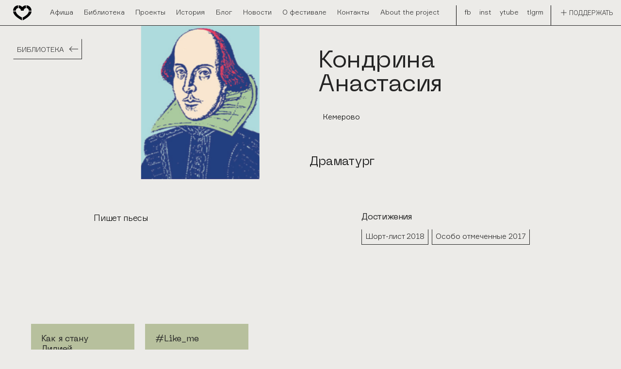

--- FILE ---
content_type: text/html; charset=utf-8
request_url: https://lubimovka.art/kondrina
body_size: 5843
content:
<!DOCTYPE html><html lang="ru"><head><meta charSet="utf-8"/><link rel="icon" href="/favicon.ico" sizes="any"/><link rel="icon" href="/icon.svg" type="image/svg+xml"/><link rel="apple-touch-icon" href="/apple-touch-icon.png"/><title>Кондрина Анастасия - Любимовка</title><meta name="viewport" content="width=device-width, initial-scale=1"/><meta name="description" content="Независимый фестиваль драматургии Любимовка — это некоммерческий международный проект русскоязычных драматургов."/><meta name="image" content="https://lubimovka.art/open-graph-image.jpg"/><meta property="og:title" content="Кондрина Анастасия"/><meta property="og:description" content="Независимый фестиваль драматургии Любимовка — это некоммерческий международный проект русскоязычных драматургов."/><meta property="og:image" content="https://lubimovka.art/open-graph-image.jpg"/><meta property="og:image:width" content="1024"/><meta property="og:image:height" content="512"/><meta name="next-head-count" content="13"/><link rel="preload" href="/_next/static/css/b644a4ab32c065e1.css" as="style"/><link rel="stylesheet" href="/_next/static/css/b644a4ab32c065e1.css" data-n-g=""/><link rel="preload" href="/_next/static/css/873d2413a293b706.css" as="style"/><link rel="stylesheet" href="/_next/static/css/873d2413a293b706.css" data-n-p=""/><link rel="preload" href="/_next/static/css/9fc28e87ddcf2896.css" as="style"/><link rel="stylesheet" href="/_next/static/css/9fc28e87ddcf2896.css" data-n-p=""/><noscript data-n-css=""></noscript><script defer="" nomodule="" src="/_next/static/chunks/polyfills-c67a75d1b6f99dc8.js"></script><script src="/_next/static/chunks/webpack-2a2ecceadf9f8baa.js" defer=""></script><script src="/_next/static/chunks/framework-79bce4a3a540b080.js" defer=""></script><script src="/_next/static/chunks/main-e32ae5de4599c2c4.js" defer=""></script><script src="/_next/static/chunks/pages/_app-1198fdd5900b0aef.js" defer=""></script><script src="/_next/static/chunks/2109-4a60e96fbef5f181.js" defer=""></script><script src="/_next/static/chunks/9435-33c07877d5a0b3cb.js" defer=""></script><script src="/_next/static/chunks/4626-1172868904474e35.js" defer=""></script><script src="/_next/static/chunks/8298-1c9a3f1342ee9524.js" defer=""></script><script src="/_next/static/chunks/pages/%5Bauthor%5D-29ba0fdd4fcd2ac0.js" defer=""></script><script src="/_next/static/jgBQk486bGBYy4_Ycn-fU/_buildManifest.js" defer=""></script><script src="/_next/static/jgBQk486bGBYy4_Ycn-fU/_ssgManifest.js" defer=""></script></head><body><div id="__next" data-reactroot=""><div class="page_root__tTTbt"><header class="page-navbar_root__TVN4M"><div class="navbar_regular__ErP5V navbar_common__1MQ7r navbar_brand__ihEWY"><div class="navbar_logotype__GYdTs"><a aria-disabled="false" class="logotype_link__Mr8EA false" title="Фестиваль Любимовка" href="/"><svg xmlns="http://www.w3.org/2000/svg" fill="none" viewBox="0 0 43 35" class="logotype_image__gKiPH"><path fill="currentColor" d="M11.467 0C5.069.424 0 5.786 0 12.35h6.258c0-3.07 2.272-5.645 5.244-6.033V0h-.035zm1.643 0v6.316c2.936.423 5.173 2.963 5.173 6.033h6.258C24.541 5.786 19.472.424 13.11 0z"></path><path fill="currentColor" d="M29.855 0C23.458.424 18.39 5.786 18.39 12.35h6.257c0-3.07 2.273-5.645 5.244-6.033V0h-.035zm1.643 0v6.316c2.937.423 5.174 2.963 5.174 6.033h6.258C42.93 5.786 37.896.424 31.498 0zM20.696 28.297c-3.076-1.518-13.67-7.304-14.159-14.255H0C.49 24.416 16.78 32.99 20.661 34.895v-6.597h.035zm15.802-14.254c-.454 6.95-11.082 12.736-14.158 14.254v6.597C26.22 32.99 42.546 24.416 43 14.043h-6.502z"></path></svg></a></div><div class="navbar_actions__yNzBP"><nav class="navbar_action-slot-main-navigation__PZdsN navbar_actions-slot__5RnDN"><ul class="main-navigation_menu___q93Y"><li class="main-navigation_item__C5Nnv"><a draggable="false" class="main-navigation_link___GPRn" target="_self" href="/schedule">Афиша</a></li><li class="main-navigation_item__C5Nnv"><a draggable="false" class="main-navigation_link___GPRn" target="_self" href="/library">Библиотека</a></li><li class="main-navigation_item__C5Nnv"><a draggable="false" class="main-navigation_link___GPRn" target="_self" href="/projects">Проекты</a></li><li class="main-navigation_item__C5Nnv"><a draggable="false" class="main-navigation_link___GPRn" target="_self" href="/history">История</a></li><li class="main-navigation_item__C5Nnv"><a draggable="false" class="main-navigation_link___GPRn" target="_self" href="/blog">Блог</a></li><li class="main-navigation_item__C5Nnv"><a draggable="false" class="main-navigation_link___GPRn" target="_self" href="/news">Новости</a></li><li class="main-navigation_item__C5Nnv"><a draggable="false" class="main-navigation_link___GPRn" target="_self" href="/about-us">О фестивале</a></li><li class="main-navigation_item__C5Nnv"><a draggable="false" class="main-navigation_link___GPRn" target="_self" href="/contacts">Контакты</a></li><li class="main-navigation_item__C5Nnv"><a draggable="false" class="main-navigation_link___GPRn" target="_self" href="/projects/8">About the project</a></li></ul></nav><div class="navbar_action-slot-regular__Rah2T navbar_actions-slot__5RnDN"><ul class="social-links_menu__FqYcY"><li class="social-links_item__MS3Sm"><a draggable="false" class="social-links_link__RnZEw" target="_blank" href="https://www.facebook.com/festival.lubimovka/">fb</a></li><li class="social-links_item__MS3Sm"><a draggable="false" class="social-links_link__RnZEw" target="_blank" href="https://www.instagram.com/lubimovka/">inst</a></li><li class="social-links_item__MS3Sm"><a draggable="false" class="social-links_link__RnZEw" target="_blank" href="https://www.youtube.com/channel/UCDZ1HTzBVBxm_vw6tV7C3lg">ytube</a></li><li class="social-links_item__MS3Sm"><a draggable="false" class="social-links_link__RnZEw" target="_blank" href="https://t.me/lubimovka">tlgrm</a></li></ul></div><div class="navbar_action-slot-regular__Rah2T navbar_actions-slot__5RnDN"><a class="donation-link_link__BCw7j" href="/donation"><svg xmlns="http://www.w3.org/2000/svg" width="25" height="25" fill="currentColor" viewBox="0 0 25 25" focusable="false" aria-hidden="true" class="donation-link_icon__CCt6o"><path d="M12 6h1v13h-1z"></path><path d="M19 12v1H6v-1z"></path></svg><span class="donation-link_text__avPxl">Поддержать</span></a></div></div></div></header><div class="author_author__rxw5v"><section class="overview_overview__uBkGV"><div class="overview_personalInfo__DAb4Z"><div class="overview_button__kb_lu"><a class="button_s__Uulpx button_common__c2FPT button_border-right-bottom__BG4fu button_animation-slide__ub5y7 button_icon-position-right__GJFDr button_upper-case__CYPLe" href="/library/authors"><span class="button_icon-right__wAb6P button_icon___z484"><svg xmlns="http://www.w3.org/2000/svg" width="100%" height="100%" fill="currentColor" viewBox="0 0 25 25" focusable="false" aria-hidden="true"><path d="M4 12.523l.725-.724L10.523 6l.703.703-5.32 5.32H25v1H5.95l5.251 5.252-.724.725-5.774-5.774L4 12.523z" clip-rule="evenodd"></path></svg></span><span class="button_text__PnAhn">Библиотека</span></a></div><div class="overview_photoBox__1o_Gy"><img class="overview_photo__n2Npx" src="https://lubimovka.art/media/images/person_avatars/Author_KhwZcTZ.png" alt="Фотография автора Кондрина Анастасия"/></div><h1 class="overview_fullName__uEdL8">Кондрина Анастасия</h1><p class="overview_city__0HChR">Кемерово</p><div class="overview_quote__tkevc"><p class="overview_quoteText__0Qh_r">Драматург</p></div></div><div class="overview_overviewInfo__lW67Y"><div class="overview_descriptionWrapper__OyrkX"><div class="overview_descriptionSet__222dG"><pre class="overview_description__YAOvw overview_descriptionExpanded__QH4CE">Пишет пьесы</pre></div></div><div class="overview_overviewSet__hWxNn"><div class="overview_overviewTagsBlock__oOOne"><h2 class="overview_overviewTagsHeading__lATVM">Достижения</h2><div class="overview_tagWrapper__VwMjG"><div class="overview_tag__sLy_6"><a class="button_sm__nEGo_ button_common__c2FPT button_border-right-bottom-left__PlgHX button_animation-invert__T_h8j button_icon-position-left__9abZB" href="library/?year=2018&amp;program=1"><span class="button_text__PnAhn">Шорт-лист 2018</span></a></div><div class="overview_tag__sLy_6"><a class="button_sm__nEGo_ button_common__c2FPT button_border-right-bottom-left__PlgHX button_animation-invert__T_h8j button_icon-position-left__9abZB" href="library/?year=2017&amp;program=3"><span class="button_text__PnAhn">Особо отмеченные 2017</span></a></div></div></div></div></div></section><section class="section_author-plays__BItUK"><ul class="play-list_regular__uTo1A play-list_common__ANN4j"><li class="play-list_item__iOG2C"><div class="root"><div class="play-card_tile__EyK5p"><h3 class="play-card_title__cghtD">Как я стану Лидией Степановной</h3><div class="play-card_actions__v_Paf"><span class="play-card_action___NRcr"><a class="button_l__0SCzP button_common__c2FPT button_border-none__jlb_A button_animation-slide__ub5y7 button_icon-position-right__GJFDr button_full-width__x5DEP button_upper-case__CYPLe" href="https://www.youtube.com/watch?v=7eR80yLg3ZM" target="_blank" rel="nofollow noopener noreferrer"><span class="button_icon-right__wAb6P button_icon___z484"><svg xmlns="http://www.w3.org/2000/svg" width="100%" height="100%" fill="currentColor" viewBox="0 0 25 25" focusable="false" aria-hidden="true"><path d="M19.908 5.059v9.225h-.994V6.76L5.412 20.262l-.707-.707 13.47-13.471H10.75V5.059h9.158z" clip-rule="evenodd"></path></svg></span><span class="button_text__PnAhn">Смотреть читку</span></a></span><span class="play-card_action___NRcr"><a class="button_l__0SCzP button_common__c2FPT button_border-none__jlb_A button_animation-slide__ub5y7 button_icon-position-right__GJFDr button_full-width__x5DEP button_upper-case__CYPLe" href="https://lubimovka.art/media/plays/Kondrina-Kak_ya_stanu_Lidiey_Stepanovnoy.docx"><span class="button_icon-right__wAb6P button_icon___z484"><svg xmlns="http://www.w3.org/2000/svg" width="100%" height="100%" viewBox="0 0 25 25" fill="currentColor" focusable="false" aria-hidden="true"><path fill-rule="evenodd" d="M12.523 21l-.724-.725L6 14.477l.703-.703 5.32 5.32V0h1v19.05l5.252-5.251.725.724-5.774 5.774-.703.703z" clip-rule="evenodd"></path></svg></span><span class="button_text__PnAhn">Скачать пьесу</span></a></span></div></div><dl><dt class="play-card_semantic-only-note__2WpeW">Автор</dt><dd class="play-card_author__z_vGO"><a class="button_m__Dodce button_common__c2FPT button_border-none__jlb_A button_animation-invert__T_h8j button_icon-position-left__9abZB play-card_author__z_vGO" href="/kondrina"><span class="button_text__PnAhn">Кондрина Анастасия</span></a></dd><dt class="play-card_semantic-only-note__2WpeW">Город</dt><dd class="play-card_city__88Okt">Кемерово</dd><dt class="play-card_semantic-only-note__2WpeW">Год</dt><dd class="play-card_year__gkWdi">2018</dd></dl></div></li><li class="play-list_item__iOG2C"><div class="root"><div class="play-card_tile__EyK5p"><h3 class="play-card_title__cghtD">#Like_me</h3><div class="play-card_actions__v_Paf"><span class="play-card_action___NRcr"><a class="button_l__0SCzP button_common__c2FPT button_border-none__jlb_A button_animation-slide__ub5y7 button_icon-position-right__GJFDr button_full-width__x5DEP button_upper-case__CYPLe" href="https://lubimovka.art/media/plays/Kondrina_likeme.docx"><span class="button_icon-right__wAb6P button_icon___z484"><svg xmlns="http://www.w3.org/2000/svg" width="100%" height="100%" viewBox="0 0 25 25" fill="currentColor" focusable="false" aria-hidden="true"><path fill-rule="evenodd" d="M12.523 21l-.724-.725L6 14.477l.703-.703 5.32 5.32V0h1v19.05l5.252-5.251.725.724-5.774 5.774-.703.703z" clip-rule="evenodd"></path></svg></span><span class="button_text__PnAhn">Скачать пьесу</span></a></span></div></div><dl><dt class="play-card_semantic-only-note__2WpeW">Автор</dt><dd class="play-card_author__z_vGO"><a class="button_m__Dodce button_common__c2FPT button_border-none__jlb_A button_animation-invert__T_h8j button_icon-position-left__9abZB play-card_author__z_vGO" href="/kondrina"><span class="button_text__PnAhn">Кондрина Анастасия</span></a></dd><dt class="play-card_semantic-only-note__2WpeW">Город</dt><dd class="play-card_city__88Okt">Кемерово</dd><dt class="play-card_semantic-only-note__2WpeW">Год</dt><dd class="play-card_year__gkWdi">2017</dd></dl></div></li></ul></section></div><footer class="page-footer_footer__pN3he"><footer class="footer_footer__2ui_h"><a aria-disabled="false" class="false" href="/"><svg xmlns="http://www.w3.org/2000/svg" fill="none" viewBox="0 0 93 81" class="footer_logo__SR4lJ"><path fill="#242424" d="M58.673 34.645h-3.268a3.126 3.126 0 01-3.09 2.71v3.272c3.369 0 6.13-2.633 6.358-5.983zm0-.87c-.203-3.35-2.99-6.008-6.358-6.008v3.272a3.154 3.154 0 013.116 2.736h3.242z"></path><path fill="#242424" d="M58.673 43.414c-.203-3.35-2.99-6.009-6.358-6.009v3.273a3.154 3.154 0 013.116 2.736h3.242zm0 .869h-3.268a3.126 3.126 0 01-3.09 2.71v3.273c3.369 0 6.13-2.633 6.358-5.983zM35.34 0c-3.319.205-5.953 3.017-5.953 6.417h3.242c0-1.61 1.191-2.94 2.711-3.144V0zm16.113 27.817c-3.318.23-5.953 3.017-5.953 6.418h3.243c0-1.61 1.19-2.915 2.71-3.145v-3.273zM36.176 0v3.298c1.52.205 2.685 1.534 2.685 3.12h3.243A6.386 6.386 0 0036.176 0zm16.062 8.872v3.298c1.52.205 2.686 1.534 2.686 3.12h3.242c.026-3.426-2.609-6.213-5.928-6.418zM36.15 22.679c3.32-.205 5.954-3.017 5.954-6.418H38.86c0 1.611-1.19 2.94-2.71 3.145v3.273zm-.835-.026v-3.272c-1.52-.205-2.685-1.535-2.685-3.12h-3.243c-.025 3.4 2.61 6.188 5.928 6.392zM22.42.46h-3.217v21.681h3.218V.46zm10.21 9.18h-9.4v3.246h9.4V9.64zM58.192.46H45.45v3.247h12.743V.46zM42.104 9.64h-3.243v3.246h3.243V9.64z"></path><path fill="#242424" d="M52.999 8.872h-3.243v3.247h3.243V8.872zM35.315 27.69c-3.319.204-5.954 3.017-5.954 6.417h3.243c0-1.61 1.19-2.94 2.71-3.144V27.69zm.861 0v3.298c1.52.205 2.685 1.534 2.685 3.12h3.243c0-3.401-2.635-6.188-5.928-6.418zm-.026 22.806c3.32-.204 5.954-3.017 5.954-6.417H38.86c0 1.61-1.19 2.94-2.71 3.144v3.273zm-.86 0v-3.298c-1.52-.205-2.686-1.534-2.686-3.12h-3.243c0 3.401 2.61 6.188 5.928 6.418zm6.814-15.468h-3.243v8.105h3.243v-8.105zm6.664-1.688h-3.243v3.247h3.243V33.34zm0 8.182h-3.243v3.247h3.243v-3.247zm5.295-4.193h-8.665v3.247h8.665v-3.247zm-21.459-2.301h-3.243v8.105h3.243v-8.105zM48.692 4.679h-3.243v7.389h3.243v-7.39z"></path><path fill="#242424" d="M51.453 50.369V47.07c-1.52-.204-2.685-1.534-2.685-3.119h-3.243c0 3.4 2.61 6.188 5.928 6.418zM73.29 34.644h-3.268a3.126 3.126 0 01-3.09 2.71v3.273c3.369 0 6.13-2.634 6.358-5.983z"></path><path fill="#242424" d="M73.29 43.414c-.202-3.35-2.989-6.009-6.358-6.009v3.273a3.154 3.154 0 013.116 2.736h3.242zM65.21 28.15h-3.243v8.437h3.243V28.15zm0 13.372h-3.243v8.335h3.243v-8.335z"></path><path fill="#242424" d="M68.427 37.329H61.84v3.247h6.587v-3.247zm13.199-3.989h-3.243v3.247h3.243V33.34zm9.5 0h-3.243v3.247h3.243V33.34zm0 8.054h-3.243v3.247h3.243v-3.247z"></path><path fill="#242424" d="M84.336 27.69c-3.319.23-5.953 3.017-5.953 6.417h3.243c0-1.61 1.19-2.914 2.71-3.144V27.69zm.861 0v3.298c1.52.205 2.686 1.534 2.686 3.12h3.242c0-3.401-2.609-6.188-5.928-6.418zm-9.095-.051c-3.319.204-5.954 3.017-5.954 6.417h3.243c0-1.61 1.19-2.915 2.71-3.145V27.64zm0 22.857c-3.319-.204-5.954-3.017-5.954-6.417h3.243c0 1.61 1.19 2.94 2.71 3.144v3.273zm15.024-6.673h-3.218v6.009h3.218v-6.009zm-9.5-2.429h-3.243v3.247h3.243v-3.247z"></path><path fill="#242424" d="M81.626 43.823h-3.218v6.009h3.218v-6.009zm9.5-6.494H78.383v3.247h12.743v-3.247zM6.004 5.625H2.762v3.247h3.242V5.625zm9.5 0h-3.242v3.247h3.242V5.625zm17.1 0h-3.243v3.247h3.243V5.625zm9.526 0h-3.243v3.247h3.242V5.625zm-9.526 8.079h-3.243v3.247h3.243v-3.247zm9.526 0h-3.243v3.247h3.242v-3.247zm10.108 8.975c3.319-.205 5.954-3.017 5.954-6.418h-3.243c0 1.611-1.19 2.94-2.71 3.145v3.273zm-.861-.026v-3.272c-1.52-.205-2.685-1.535-2.685-3.12h-3.243c0 3.4 2.61 6.188 5.928 6.392z"></path><path fill="#242424" d="M48.692 12.938h-3.243v4.014h3.243v-4.015zM6.004 9.946H2.762v7.005h3.242V9.946zM8.715 0C5.396.23 2.762 3.017 2.762 6.417h3.242a3.184 3.184 0 012.711-3.144V0zm.861 0v3.298c1.52.205 2.685 1.534 2.685 3.12h3.243c0-3.401-2.61-6.188-5.928-6.418z"></path><path fill="#242424" d="M.025 22.525c3.32-.204 5.954-2.991 5.954-6.417H2.736c0 1.61-1.19 2.915-2.71 3.145v3.272zm15.48-12.579h-3.218v12.196h3.217V9.946zm49.628 1.278l-3.217 4.321V.46h3.217v10.764zm9.678 10.969h-3.217V11.71l3.217-4.116v14.599zM74.81.025L61.917 17.54v5.242L74.811 5.395V.025zm-59.433 39.17l-3.217 4.04V38.99l3.217-4.346v4.551zm10.311 10.688h-3.217V38.889l3.217-3.861v14.855zm0-22.168L12.16 45.23v5.242l13.528-17.386v-5.37zm-10.311 0L0 45.23v5.242l15.377-17.386v-5.37zM70.15 55.073c-4.637.307-8.31 4.193-8.31 8.948h4.535c0-2.224 1.646-4.09 3.8-4.372v-4.576h-.026zm1.19 0v4.576c2.128.307 3.75 2.148 3.75 4.372h4.534c0-4.755-3.673-8.641-8.284-8.948z"></path><path fill="#242424" d="M83.475 55.073c-4.636.307-8.309 4.193-8.309 8.948h4.535c0-2.224 1.646-4.09 3.8-4.372v-4.576h-.026zm1.191 0v4.576c2.128.307 3.75 2.148 3.75 4.372h4.534c0-4.755-3.648-8.641-8.284-8.948zm-7.829 20.505c-2.229-1.099-9.905-5.292-10.26-10.329H61.84c.354 7.517 12.16 13.73 14.972 15.11v-4.78h.025zm11.45-10.329c-.329 5.036-8.03 9.23-10.26 10.329v4.781C80.84 78.979 92.67 72.765 93 65.249h-4.712z"></path></svg></a><div class="footer-navigation_navigation__3savg"><ul class="footer-navigation_menu__IqQ6C"><li class="footer-navigation_item__NSZ8Q"><a draggable="false" class="footer-navigation_link___MRAv" target="_self" href="/">Любимовка</a></li><li class="footer-navigation_item__NSZ8Q"><a draggable="false" class="footer-navigation_link___MRAv" target="_self" href="/schedule">Афиша</a></li><li class="footer-navigation_item__NSZ8Q"><a draggable="false" class="footer-navigation_link___MRAv" target="_self" href="/library">Библиотека</a></li><li class="footer-navigation_item__NSZ8Q"><a draggable="false" class="footer-navigation_link___MRAv" target="_self" href="/blog">Блог</a></li><li class="footer-navigation_item__NSZ8Q"><a draggable="false" class="footer-navigation_link___MRAv" target="_self" href="/news">Новости</a></li><li class="footer-navigation_item__NSZ8Q"><a draggable="false" class="footer-navigation_link___MRAv" target="_self" href="/about-us">О фестивале</a></li><li class="footer-navigation_item__NSZ8Q"><a draggable="false" class="footer-navigation_link___MRAv" target="_self" href="/history">История</a></li><li class="footer-navigation_item__NSZ8Q"><a draggable="false" class="footer-navigation_link___MRAv" target="_self" href="/contacts">Контакты</a></li><li class="footer-navigation_item__NSZ8Q"><a draggable="false" class="footer-navigation_link___MRAv" target="_self" href="/press-releases">Для прессы</a></li></ul></div><div class="footer-projects_projects__ydkym"></div><div class="footer-copyright_footnote__RmM_y footer_footnote__o_bXw"><div class="footer-copyright_copyright__KfoqU">© Любимовка,<!-- --> <!-- -->2026</div><dl class="footer-copyright_credits__l4Nyq"><div class="footer-copyright_shishki__pNyMe"><dt class="term">дизайн сайта</dt><dd><a class="button_xs__hUElz button_common__c2FPT button_border-none__jlb_A button_animation-bottomLine__4Jwhr button_icon-position-left__9abZB footer-copyright_footnoteLink__Fz4e_" href="https://shishki.co" target="_blank" rel="noopener noreferrer"><span class="button_text__PnAhn">shishki.collective</span></a></dd></div><div><dt>вёрстка и разработка</dt><dd>студенты<!-- --> <a class="button_xs__hUElz button_common__c2FPT button_border-none__jlb_A button_animation-bottomLine__4Jwhr button_icon-position-left__9abZB footer-copyright_footnoteLink__Fz4e_" href="https://practicum.yandex.ru" target="_blank" rel="noopener noreferrer"><span class="button_text__PnAhn">Яндекс Практикума</span></a></dd></div></dl></div></footer></footer></div></div><script id="__NEXT_DATA__" type="application/json">{"props":{"pageProps":{"name":"Кондрина Анастасия","city":"Кемерово","quote":"Драматург","biography":"Пишет пьесы","achievements":[{"id":1,"name":"Шорт-лист","year":2018},{"id":3,"name":"Особо отмеченные","year":2017}],"social_networks":[],"email":null,"additionalLinks":[],"plays":[{"id":448,"name":"Как я стану Лидией Степановной","authors":[{"name":"Кондрина Анастасия","slug":"kondrina"}],"city":"Кемерово","year":2018,"url_download":"https://lubimovka.art/media/plays/Kondrina-Kak_ya_stanu_Lidiey_Stepanovnoy.docx","url_reading":"https://www.youtube.com/watch?v=7eR80yLg3ZM"},{"id":67,"name":"#Like_me","authors":[{"name":"Кондрина Анастасия","slug":"kondrina"}],"city":"Кемерово","year":2017,"url_download":"https://lubimovka.art/media/plays/Kondrina_likeme.docx","url_reading":null}],"image":"https://lubimovka.art/media/images/person_avatars/Author_KhwZcTZ.png","additionalPlayLinks":[]},"__N_SSP":true},"page":"/[author]","query":{"author":"kondrina"},"buildId":"jgBQk486bGBYy4_Ycn-fU","isFallback":false,"gssp":true,"scriptLoader":[]}</script></body></html>

--- FILE ---
content_type: text/css; charset=UTF-8
request_url: https://lubimovka.art/_next/static/css/b644a4ab32c065e1.css
body_size: 683
content:
.keen-slider:not([data-keen-slider-disabled]){-webkit-touch-callout:none;-webkit-tap-highlight-color:transparent;align-content:flex-start;display:flex;overflow:hidden;position:relative;touch-action:pan-y;-webkit-user-select:none;-moz-user-select:none;user-select:none;-khtml-user-select:none;width:100%}.keen-slider:not([data-keen-slider-disabled]) .keen-slider__slide{min-height:100%;overflow:hidden;position:relative;width:100%}.keen-slider:not([data-keen-slider-disabled])[data-keen-slider-reverse]{flex-direction:row-reverse}.keen-slider:not([data-keen-slider-disabled])[data-keen-slider-v]{flex-wrap:wrap}@font-face{font-display:swap;font-family:PP Neue Machina;font-style:normal;font-weight:700;src:url(/fonts/PPNeueMachina/PPNeueMachina-Ultrabold.woff2) format("woff2"),url(/fonts/PPNeueMachina/PPNeueMachina-Ultrabold.woff) format("woff")}@font-face{font-display:swap;font-family:PP Neue Machina;font-style:normal;font-weight:300;src:url(/fonts/PPNeueMachina/PPNeueMachina-Light.woff2) format("woff2"),url(/fonts/PPNeueMachina/PPNeueMachina-Light.woff) format("woff")}@font-face{font-display:swap;font-family:PP Neue Machina;font-style:normal;font-weight:400;src:url(/fonts/PPNeueMachina/PPNeueMachina-Regular.woff2) format("woff2"),url(/fonts/PPNeueMachina/PPNeueMachina-Regular.woff) format("woff")}@font-face{font-display:swap;font-family:Formular;font-style:italic;font-weight:900;src:url(/fonts/Formular/Formular-BlackItalic.woff2) format("woff2"),url(/fonts/Formular/Formular-BlackItalic.woff) format("woff")}@font-face{font-display:swap;font-family:Formular;font-style:italic;font-weight:500;src:url(/fonts/Formular/Formular-MediumItalic.woff2) format("woff2"),url(/fonts/Formular/Formular-MediumItalic.woff) format("woff")}@font-face{font-display:swap;font-family:Formular;font-style:italic;font-weight:400;src:url(/fonts/Formular/Formular-Italic.woff2) format("woff2"),url(/fonts/Formular/Formular-Italic.woff) format("woff")}@font-face{font-display:swap;font-family:Formular;font-style:italic;font-weight:300;src:url(/fonts/Formular/Formular-LightItalic.woff2) format("woff2"),url(/fonts/Formular/Formular-LightItalic.woff) format("woff")}@font-face{font-display:swap;font-family:Formular;font-style:normal;font-weight:900;src:url(/fonts/Formular/Formular-Black.woff2) format("woff2"),url(/fonts/Formular/Formular-Black.woff) format("woff")}@font-face{font-display:swap;font-family:Formular;font-style:normal;font-weight:300;src:url(/fonts/Formular/Formular-Light.woff2) format("woff2"),url(/fonts/Formular/Formular-Light.woff) format("woff")}@font-face{font-display:swap;font-family:Formular;font-style:normal;font-weight:400;src:url(/fonts/Formular/Formular.woff2) format("woff2"),url(/fonts/Formular/Formular.woff) format("woff")}@font-face{font-display:swap;font-family:Formular;font-style:normal;font-weight:500;src:url(/fonts/Formular/Formular-Medium.woff2) format("woff2"),url(/fonts/Formular/Formular-Medium.woff) format("woff")}@font-face{font-display:swap;font-family:Formular;font-style:italic;font-weight:700;src:url(/fonts/Formular/Formular-BoldItalic.woff2) format("woff2"),url(/fonts/Formular/Formular-BoldItalic.woff) format("woff")}@font-face{font-display:swap;font-family:Formular;font-style:normal;font-weight:700;src:url(/fonts/Formular/Formular-Bold.woff2) format("woff2"),url(/fonts/Formular/Formular-Bold.woff) format("woff")}:root{--true-black:#000;--true-black-60:rgba(0,0,0,.6);--white:#fff;--black:#333;--black-15:rgba(51,51,51,.15);--blue:#1ea7fd;--coal:#242424;--beige:#ecebe8;--light-green:#b7c09d;--red:#eb5757;--green:#6a8e4e;--gray:#aaa}html{font-size:calc(100vw / 1440 * 16)}@media (max-width:728px){html{font-size:calc(100vw / 414 * 16)}}body{margin:0;background-color:var(--beige);font-family:Formular,sans-serif;font-style:normal;font-weight:300}:root{--height-navbar-tablet-portrait:3.75rem}a,button{-webkit-tap-highlight-color:transparent}

--- FILE ---
content_type: text/css; charset=UTF-8
request_url: https://lubimovka.art/_next/static/css/873d2413a293b706.css
body_size: 4517
content:
.donation-link_link__BCw7j{font-family:Formular,Arial,sans-serif;font-style:normal;font-weight:300;display:flex;align-items:center;padding-left:.3125rem;color:var(--coal);text-decoration:none;text-transform:uppercase;white-space:nowrap}.donation-link_link__BCw7j:after,.donation-link_link__BCw7j:before{display:block;width:.6em;height:1.6em;box-sizing:border-box;border:.0625rem solid;content:"";visibility:hidden}.donation-link_link__BCw7j:before{border-right:0;border-bottom-left-radius:200% 100%;border-top-left-radius:200% 100%}.donation-link_link__BCw7j:after{border-left:0;border-bottom-right-radius:200% 100%;border-top-right-radius:200% 100%}.donation-link_link__BCw7j.donation-link_active__2iKGz:after,.donation-link_link__BCw7j.donation-link_active__2iKGz:before,.donation-link_link__BCw7j:hover:after,.donation-link_link__BCw7j:hover:before{visibility:visible}.donation-link_icon__CCt6o{width:1.5625rem;height:1.5625rem;margin-left:-.3125rem;fill:var(--coal)}.donation-link_text__avPxl{font-size:.875rem;line-height:1.0625rem}.button_common__c2FPT{position:relative;z-index:0;display:inline-flex;box-sizing:border-box;align-items:center;justify-content:space-between;border:.0625rem solid;background-color:transparent;color:var(--coal);cursor:pointer;isolation:isolate;text-decoration:none}.button_animation-slide__ub5y7:before{position:absolute;z-index:-1;top:-.0625rem;left:-.0625rem;width:0;height:calc(100% + .0625rem * 2);background-color:var(--coal);content:"";transition:width .2s ease-in}.button_animation-slide__ub5y7:hover{color:var(--white)}.button_animation-slide__ub5y7:hover:before{width:calc(100% + .0625rem * 2)}.button_animation-bottomLine__4Jwhr:after{position:absolute;bottom:0;left:0;display:block;width:0;height:.0625rem;background-color:var(--coal);content:"";transition:width .5s ease-in}.button_animation-bottomLine__4Jwhr:hover:after{width:100%}.button_animation-invert__T_h8j{transition:background-color .2s ease-in,color .2s ease-in}.button_animation-invert__T_h8j:hover{background-color:var(--coal);color:var(--white)}.button_icon-position-left__9abZB{padding:.125rem .875rem .3125rem 0}.button_icon-position-right__GJFDr{padding:.125rem 0 .3125rem .875rem}.button_icon___z484{display:block;width:1.5625rem;height:1.5625rem;flex-shrink:0;font-size:0;line-height:0}.button_icon-right__wAb6P{order:1}.button_text__PnAhn{font-family:Formular,Arial,sans-serif;font-style:normal;font-weight:300;overflow:hidden;text-overflow:ellipsis;white-space:nowrap}.button_xs__hUElz .button_text__PnAhn{font-size:.875rem;line-height:1rem}.button_s__Uulpx{padding:.625rem .5rem}.button_s__Uulpx .button_icon-left__KhwgX:not(:only-child){margin-right:.5rem}.button_s__Uulpx .button_icon-right__wAb6P:not(:only-child){margin-left:.5rem}.button_s__Uulpx .button_text__PnAhn{font-size:1rem;line-height:1.25rem}.button_sm__nEGo_{padding:.25rem .5rem .5rem}.button_sm__nEGo_ .button_text__PnAhn{font-size:1.125rem;line-height:1.4375rem}.button_m__Dodce{padding:.5rem}.button_m__Dodce .button_icon-left__KhwgX:not(:only-child){margin-right:.5rem}.button_m__Dodce .button_icon-right__wAb6P:not(:only-child){margin-left:.5rem}.button_m__Dodce .button_text__PnAhn{font-size:1.25rem;line-height:1.75rem}.button_l__0SCzP{padding:1rem}.button_l__0SCzP .button_icon-left__KhwgX:not(:only-child){margin-right:1rem}.button_l__0SCzP .button_icon-right__wAb6P:not(:only-child){margin-left:1rem}.button_l__0SCzP .button_text__PnAhn{font-size:1rem;line-height:1.375rem}.button_xxl__TKjxr{padding:0}.button_xxl__TKjxr .button_icon-right__wAb6P:not(:only-child){margin-bottom:.5rem;margin-left:.5rem}.button_xxl__TKjxr .button_text__PnAhn{font-size:2.5rem;line-height:2.5rem;font-family:PP Neue Machina,Arial,sans-serif;font-weight:400;letter-spacing:-.01em}.button_common__c2FPT.button_border-none__jlb_A{border-color:transparent}.button_common__c2FPT.button_border-full__oqR4u{border-color:var(--coal)}.button_common__c2FPT.button_border-right-bottom-left__PlgHX{border-color:var(--coal);border-top-color:transparent}.button_common__c2FPT.button_border-bottom-left__4hj7Y{border-color:var(--coal);border-top-color:transparent;border-right-color:transparent}.button_common__c2FPT.button_border-right-bottom__BG4fu{border-color:var(--coal);border-top-color:transparent;border-left-color:transparent}.button_common__c2FPT.button_border-top-left__Lm6pz,.button_common__c2FPT.button_border-top__usfh9{border-color:var(--coal);border-right-color:transparent;border-bottom-color:transparent}.button_common__c2FPT.button_border-top__usfh9{border-left-color:transparent}.button_common__c2FPT.button_border-bottom__5C6GW{border-color:var(--coal);border-top-color:transparent;border-right-color:transparent;border-left-color:transparent}.button_common__c2FPT.button_full-width__x5DEP{width:100%}.button_common__c2FPT.button_upper-case__CYPLe .button_text__PnAhn{text-transform:uppercase}.button_common__c2FPT.button_disabled__ghcFw{border-color:var(--gray);color:var(--gray);pointer-events:none}.button_common__c2FPT.button_pressed__AL8Qf{background-color:var(--coal);color:var(--white)}.footer-copyright_footnote__RmM_y{font-family:Formular,Arial,sans-serif;font-style:normal;font-weight:300;font-size:.875rem;line-height:1.0625rem;display:flex;align-items:flex-start}@media (max-width:728px){.footer-copyright_footnote__RmM_y{font-size:.875rem;line-height:1.0625rem;flex-direction:column;padding:2rem 1.75rem 3.9375rem}}.footer-copyright_copyright__KfoqU{margin:0 2rem 0 0}@media (max-width:728px){.footer-copyright_copyright__KfoqU{margin:0 0 .625rem}}.footer-copyright_footnoteLink__Fz4e_.footer-copyright_footnoteLink__Fz4e_{padding:0}@media (max-width:728px){.footer-copyright_footnoteLink__Fz4e_.footer-copyright_footnoteLink__Fz4e_{border-bottom-color:var(--coal)}}.footer-copyright_credits__l4Nyq{display:flex;margin:0 0 0 23.375rem}@media (max-width:728px){.footer-copyright_credits__l4Nyq{width:15.875rem;flex-direction:column;margin:3.6875rem 0 0}}.footer-copyright_credits__l4Nyq dt:after{display:inline;content:" –"}.footer-copyright_credits__l4Nyq dd{margin:0}.footer-copyright_shishki__pNyMe{display:grid;margin-right:2.75rem;grid-template:"logo text" "logo text" 1fr/min-content 1fr}@media (max-width:728px){.footer-copyright_shishki__pNyMe{margin-right:0;margin-bottom:1rem}}.footer-copyright_shishki__pNyMe:before{display:block;width:1.6875rem;height:1.5625rem;margin-right:.25rem;background-image:url(/_next/static/media/shishki.744b6993.svg);background-repeat:no-repeat;background-size:contain;content:"";grid-area:logo}@media (max-width:728px){.footer-copyright_shishki__pNyMe:before{margin-top:.375rem;margin-right:.5625rem}}.footer-navigation_navigation__3savg{grid-area:navigation}@media (max-width:728px){.footer-navigation_navigation__3savg{padding:0 3.5rem;margin:3.5rem 0 0}}.footer-partners_partners__8L_5Q{grid-area:partners}@media (max-width:728px){.footer-partners_partners__8L_5Q{margin-top:5.25rem}}.footer-partners_title__hNj8A{font-family:Formular,Arial,sans-serif;font-style:normal;font-weight:300;font-size:.875rem;line-height:1.0625rem;display:block;max-width:6.25rem;margin-bottom:1.75rem;color:var(--coal)}@media (max-width:728px){.footer-partners_title__hNj8A{display:none}}.footer-projects_projects__ydkym{grid-area:projects}@media (max-width:728px){.footer-projects_projects__ydkym{padding:0 3.5rem;margin:2.875rem 0 1.625rem}}.footer_footer__2ui_h{display:grid;padding:2.625rem 2rem 3.375rem;grid-column-gap:3.125rem;-moz-column-gap:3.125rem;column-gap:3.125rem;grid-template:"logo .        .          ." ".    navigation projects partners" ".    footnote   footnote footnote" 1fr/5.8125rem 22.25rem 19.25rem}@media (max-width:728px){.footer_footer__2ui_h{font-size:1.125rem;line-height:1.4375rem;padding:0;grid-template:"logo" "navigation" "projects" "partners" "footnote"}}.footer_logo__SR4lJ{width:5.8125rem;height:5rem;grid-area:logo}@media (max-width:728px){.footer_logo__SR4lJ{margin:3.5rem 0 0 3.625rem}}.footer_logo__SR4lJ:hover{cursor:pointer}.footer_disabled__mNIq3{pointer-events:none}.footer_footnote__o_bXw{margin-top:3.0625rem;color:var(--coal);grid-area:footnote}@media (max-width:728px){.footer_footnote__o_bXw{border-top:.0625rem solid #000;margin-top:5.75rem}}.logotype_link__Mr8EA{display:inline-flex;color:inherit;place-content:center}.logotype_image__gKiPH{width:2.6875rem;height:2.1875rem}.logotype_full__OO_W2 .logotype_image__gKiPH{width:7.6875rem;height:6.5rem}@media (max-width:728px){.logotype_full__OO_W2 .logotype_image__gKiPH{width:5.6875rem;height:4.875rem}}.logotype_disabled__Wwwmq{pointer-events:none}.navbar_common__1MQ7r{display:flex;align-items:flex-start}.navbar_logotype__GYdTs{display:flex;align-self:center;margin-right:1.5625rem;place-content:center}@media (max-width:728px){.navbar_logotype__GYdTs{margin-right:1.125rem}.navbar_logotype__GYdTs:last-child{margin-right:0}}.navbar_actions__yNzBP{display:flex;height:3.6875rem;flex-grow:1;place-content:stretch}@media (max-width:728px){.navbar_actions__yNzBP{display:none}}.navbar_actions-slot__5RnDN{position:relative;display:flex;align-items:center;padding:0 .5rem}.navbar_actions-slot__5RnDN:not(:last-child):after{position:absolute;right:0;bottom:0;display:block;height:80%;border-right:.0625rem solid #000;background-color:var(--coal);content:""}.navbar_action-slot-main-navigation__PZdsN{flex-grow:1;padding-right:1.875rem}.navbar_regular__ErP5V{padding-left:1.875rem}@media (max-width:728px){.navbar_regular__ErP5V{padding:2rem 1.5rem 1.5rem}}.navbar_expanded__YMv55{padding-left:1.5625rem;border:0}@media (max-width:728px){.navbar_expanded__YMv55{padding:1.5rem}}.navbar_expanded__YMv55 .navbar_actions-slot-regular__W_Ckb:not(:last-child):after{bottom:.625rem;height:2.5rem}.navbar_expanded__YMv55 .navbar_action-slot-main-navigation__PZdsN{padding-right:1rem}.navbar_expanded__YMv55 .navbar_logotype__GYdTs{padding-top:1.25rem;margin-right:3.125rem}@media (max-width:728px){.navbar_expanded__YMv55 .navbar_logotype__GYdTs{padding-top:0;margin-right:0}.navbar_common__1MQ7r.navbar_brand__ihEWY{background-color:var(--light-green)}}.overlay-nav-actions_actions__0cLpr{margin:3.625rem 0 0 3.375rem}.overlay-nav-logotype_logotype__JBhN6{align-self:start;margin:3rem 0 0 3.625rem}.overlay-nav-menu_menu__DtkeN{margin:2rem 0 0 2.5rem}.overlay-nav-socials_socials__IK8eh{margin-top:4.375rem}.overlay-nav_overlayNav__BsKup{display:flex;flex-direction:column}.main-navigation_menu___q93Y{display:flex;width:100%;justify-content:space-between;padding:0;margin:0}.main-navigation_item__C5Nnv{display:flex}.main-navigation_link___GPRn{font-family:Formular,Arial,sans-serif;font-style:normal;font-weight:300;font-size:1rem;line-height:1.375rem;display:flex;align-items:flex-start;color:var(--coal);text-decoration:none;white-space:nowrap}.main-navigation_link___GPRn:after,.main-navigation_link___GPRn:before{display:block;width:.6em;height:1.6em;box-sizing:border-box;border:.0625rem solid;content:"";visibility:hidden}.main-navigation_link___GPRn:before{border-right:0;border-bottom-left-radius:200% 100%;border-top-left-radius:200% 100%}.main-navigation_link___GPRn:after{border-left:0;border-bottom-right-radius:200% 100%;border-top-right-radius:200% 100%}.main-navigation_current__wGyPS .main-navigation_link___GPRn:after,.main-navigation_current__wGyPS .main-navigation_link___GPRn:before,.main-navigation_link___GPRn:hover:after,.main-navigation_link___GPRn:hover:before{visibility:visible}.page-breadcrumbs_breadcrumbs__G41dW{padding:0 2rem;margin-top:2rem}@media (max-width:728px){.page-breadcrumbs_breadcrumbs__G41dW{position:absolute;top:0;top:1.875rem;left:5.375rem;padding:0;margin:0}}.overlay-navigation_menu__cFnZ3{display:flex;flex-direction:column;padding:0;margin:0}.overlay-navigation_item__a07yp{display:block}.overlay-navigation_link__SLGkn{margin:0;font-family:PP Neue Machina,Arial,sans-serif;font-style:normal;font-weight:400;letter-spacing:-.01em;font-size:1.75rem;line-height:2rem;display:inline-flex;align-items:center;padding:.375rem 0;color:var(--coal);text-decoration:none;white-space:nowrap}.overlay-navigation_link__SLGkn:after,.overlay-navigation_link__SLGkn:before{display:block;width:.6em;height:1.6em;box-sizing:border-box;border:.0625rem solid;content:"";visibility:hidden}.overlay-navigation_link__SLGkn:before{border-right:0;border-bottom-left-radius:200% 100%;border-top-left-radius:200% 100%}.overlay-navigation_link__SLGkn:after{border-left:0;border-bottom-right-radius:200% 100%;border-top-right-radius:200% 100%}.overlay-navigation_current__lyB45 .overlay-navigation_link__SLGkn:after,.overlay-navigation_current__lyB45 .overlay-navigation_link__SLGkn:before,.overlay-navigation_link__SLGkn:active:after,.overlay-navigation_link__SLGkn:active:before{visibility:visible}.page-burger-button_burgerButton__Qwov_{position:fixed;z-index:1;right:0;bottom:15vh}.overlay-actions_menu__cT_Dv{display:flex;flex-direction:column;padding:0;margin:0;list-style:none}.overlay-actions_item__dA5pJ{display:block;border:.0625rem solid var(--coal);border-right:0;color:var(--coal)}.overlay-actions_item__dA5pJ:not(:first-child){border-top:0}.overlay-actions_item__dA5pJ:active{background-color:var(--coal);color:var(--beige)}.overlay-actions_link__o2GZn{font-family:Formular,Arial,sans-serif;font-style:normal;font-weight:300;font-size:1rem;line-height:1.375rem;position:relative;display:flex;padding:.9375rem;color:inherit;cursor:pointer;line-height:1.6;place-content:center space-between;text-decoration:none;text-transform:uppercase;white-space:nowrap}@media (max-width:728px){.page-footer_footer__pN3he{margin-top:6.25rem}}.overlay-social-links_menu__vXYmc{display:flex;box-sizing:border-box;flex-wrap:wrap;padding:0;border-top:.0625rem solid var(--coal);margin:0;grid-template-columns:repeat(2,1fr)}.overlay-social-links_item__6Ggg6{display:block;width:50%;box-sizing:border-box;border-bottom:.0625rem solid var(--coal)}.overlay-social-links_item__6Ggg6:nth-child(2n){border-right:.0625rem solid var(--coal)}.overlay-social-links_item__6Ggg6.overlay-social-links_highlighted__aibTk{width:100%}.overlay-social-links_link__mJguf{font-family:Formular,Arial,sans-serif;font-style:normal;font-weight:300;font-size:1rem;line-height:1.375rem;display:flex;padding:.9375rem;color:var(--coal);place-content:center space-between;text-decoration:none;text-transform:lowercase;white-space:nowrap}.overlay-social-links_link__mJguf:active{background-color:var(--coal);color:var(--beige)}.page-navbar_root__TVN4M{position:sticky;z-index:2;top:0;border-bottom:.0625rem solid var(--coal);background-color:var(--beige)}@media (max-width:728px){.page-navbar_root__TVN4M{position:static;z-index:auto;border:0;background-color:var(--white)}}.social-links_menu__FqYcY{display:flex;padding:0;margin:0}.social-links_item__MS3Sm{display:block}.social-links_link__RnZEw{font-family:Formular,Arial,sans-serif;font-style:normal;font-weight:300;display:flex;align-items:flex-start;color:var(--coal);font-size:1rem;line-height:1.375rem;text-decoration:none;white-space:nowrap}.social-links_link__RnZEw:after,.social-links_link__RnZEw:before{display:block;width:.6em;height:1.6em;box-sizing:border-box;border:.0625rem solid;content:"";visibility:hidden}.social-links_link__RnZEw:before{border-right:0;border-bottom-left-radius:200% 100%;border-top-left-radius:200% 100%}.social-links_link__RnZEw:after{border-left:0;border-bottom-right-radius:200% 100%;border-top-right-radius:200% 100%}.social-links_link__RnZEw:hover:after,.social-links_link__RnZEw:hover:before{visibility:visible}.page-overlay-menu_menu__X85ZK{position:fixed;z-index:-1;top:0;left:0;overflow:auto;width:100%;height:100%;background-color:var(--beige);opacity:0;transition:visibility .1s,opacity .1s ease;visibility:hidden}.page-overlay-menu_visible__2QZuF{z-index:1;opacity:1;visibility:visible}.years_menu___rFQm{overflow:-moz-scrollbars-none;-ms-overflow-style:none;scrollbar-color:transparent transparent;scrollbar-width:none}.years_menu___rFQm::-webkit-scrollbar{display:none;width:0!important}.years_menu___rFQm{display:flex;align-items:center;padding:2.25rem 1.5rem 2.25rem 44.875rem;border-bottom:.0625rem solid var(--coal);margin:0;overflow-y:auto;scroll-snap-type:x proximity}@media (max-width:728px){.years_menu___rFQm{padding:1rem 1.5rem}}.years_item__ZiGhX{display:block}.years_item__ZiGhX:not(:last-child){margin-right:.5rem}.years_link__TM9GY{margin:0;font-family:PP Neue Machina,Arial,sans-serif;font-style:normal;font-weight:400;letter-spacing:-.01em;font-size:1.75rem;line-height:2rem;display:flex;align-items:center;border:0;background:0;color:var(--coal);cursor:pointer;text-decoration:none;-webkit-user-select:none;-moz-user-select:none;user-select:none;white-space:nowrap}.years_link__TM9GY:after,.years_link__TM9GY:before{display:block;width:.6em;height:1.6em;box-sizing:border-box;border:.0625rem solid;content:"";visibility:hidden}@media (min-width:1440px){.years_link__TM9GY:after,.years_link__TM9GY:before{width:1.11vw;height:2.85vw}}.years_link__TM9GY:before{border-right:0;border-bottom-left-radius:200% 100%;border-top-left-radius:200% 100%}.years_link__TM9GY:after{border-left:0;border-bottom-right-radius:200% 100%;border-top-right-radius:200% 100%}.years_current___BIiy .years_link__TM9GY:after,.years_current___BIiy .years_link__TM9GY:before,.years_link__TM9GY:hover:after,.years_link__TM9GY:hover:before{visibility:visible}@media (max-width:728px){.page_root__tTTbt{display:flex;flex-direction:column}}.footer-navigation_menu__IqQ6C{padding:0;margin:0;-moz-column-count:2;column-count:2;grid-column-gap:3.5rem;-moz-column-gap:3.5rem;column-gap:3.5rem}@media (max-width:728px){.footer-navigation_menu__IqQ6C{grid-column-gap:1rem;-moz-column-gap:1rem;column-gap:1rem}}.footer-navigation_item__NSZ8Q{display:block}.footer-navigation_item__NSZ8Q:not(:first-child){margin-top:.9375rem}@media (max-width:728px){.footer-navigation_item__NSZ8Q:not(:first-child){margin-top:.8125rem}}.footer-navigation_link___MRAv{font-family:Formular,Arial,sans-serif;font-style:normal;font-weight:300;font-size:.875rem;line-height:1.0625rem;position:relative;color:var(--coal);text-decoration:none}.footer-navigation_link___MRAv:hover:after{position:absolute;bottom:0;left:0;width:100%;height:.0625rem;animation:footer-navigation_underline__EKLew .5s;background-color:var(--coal);content:"";transform-origin:0}@keyframes footer-navigation_underline__EKLew{0%{transform:scaleX(0)}to{transform:scaleX(1)}}.partner-card_root__FmDgZ{position:relative}.partner-card_logo-canvas__OPGuF{position:relative;padding-bottom:35%}.partner-card_link__pozT0{color:inherit;text-decoration:none}.partner-card_link__pozT0:after{position:absolute;top:0;left:0;display:block;width:100%;height:100%;content:""}.partner-card_title__X_mrO{position:absolute;width:.0625rem;height:.0625rem;margin:-.0625rem;clip:rect(0 0 0 0)}.partner-card_description__xAm2E{font-family:Formular,Arial,sans-serif;font-style:normal;font-weight:300;display:block;margin:.625rem 0 0;font-size:.875rem;line-height:1.25rem;text-align:center}.partner-card_compact__Mxqqk .partner-card_description__xAm2E{position:absolute;width:.0625rem;height:.0625rem;margin:-.0625rem;clip:rect(0 0 0 0)}.footer-project-list_menu__TJZOq{padding:0;margin:0}.footer-project-list_item__ucsqB{display:block}.footer-project-list_item__ucsqB:not(:first-child){margin-top:.9375rem}@media (max-width:728px){.footer-project-list_item__ucsqB:not(:first-child){margin-top:.8125rem}}.footer-project-list_link__xCEzG{font-family:Formular,Arial,sans-serif;font-style:normal;font-weight:300;font-size:.875rem;line-height:1.0625rem;background-image:linear-gradient(var(--coal),var(--coal));background-position:0 100%;background-repeat:no-repeat;background-size:0 .0625rem;color:var(--coal);text-decoration:none;transition:background-size .5s}.footer-project-list_link__xCEzG:hover{background-size:100% .0625rem}.partner-list-item_root__BUz_d{display:block}.about-us-navigation_menu__ZO8yA{display:flex;padding:0;margin:0}@media (max-width:728px){.about-us-navigation_menu__ZO8yA{overflow:-moz-scrollbars-none;-ms-overflow-style:none;scrollbar-color:transparent transparent;scrollbar-width:none}.about-us-navigation_menu__ZO8yA::-webkit-scrollbar{display:none;width:0!important}.about-us-navigation_menu__ZO8yA{padding:0 1.5rem;margin:0 -1.5rem;overflow-x:auto}}.about-us-navigation_item__o47pU{display:block}.about-us-navigation_item__o47pU:not(:last-child){margin-right:1.5rem}.about-us-navigation_link__AFfat{font-family:Formular,Arial,sans-serif;font-style:normal;font-weight:300;font-size:1rem;line-height:1.375rem;display:flex;align-items:flex-start;color:inherit;text-decoration:none;white-space:nowrap}@media (max-width:728px){.about-us-navigation_link__AFfat{margin:0;color:var(--coal);font-family:PP Neue Machina,Arial,sans-serif;font-style:normal;font-weight:400;letter-spacing:-.01em;font-size:1.75rem;line-height:2rem}}.about-us-navigation_link__AFfat:after,.about-us-navigation_link__AFfat:before{display:block;width:.625rem;height:1.5rem;box-sizing:border-box;border:.0625rem solid;content:"";visibility:hidden}@media (max-width:728px){.about-us-navigation_link__AFfat:after,.about-us-navigation_link__AFfat:before{width:.75rem;height:2.375rem}}.about-us-navigation_link__AFfat:before{border-right:0;border-bottom-left-radius:200% 100%;border-top-left-radius:200% 100%}.about-us-navigation_link__AFfat:after{border-left:0;border-bottom-right-radius:200% 100%;border-top-right-radius:200% 100%}.about-us-navigation_current__WYtfX .about-us-navigation_link__AFfat:after,.about-us-navigation_current__WYtfX .about-us-navigation_link__AFfat:before,.about-us-navigation_link__AFfat:hover:after,.about-us-navigation_link__AFfat:hover:before{visibility:visible}.partner-list_common__6nua6{display:grid;padding:0;margin:0;grid-template-columns:repeat(4,1fr)}@media (max-width:728px){.partner-list_common__6nua6{grid-template-columns:repeat(2,1fr)}}.partner-list_m__XziH9{grid-column-gap:1.25rem;-moz-column-gap:1.25rem;column-gap:1.25rem;grid-row-gap:5rem;row-gap:5rem}@media (max-width:728px){.partner-list_m__XziH9{grid-row-gap:2.5rem;row-gap:2.5rem}}.partner-list_s__i9wIo{grid-column-gap:1.25rem;-moz-column-gap:1.25rem;column-gap:1.25rem;grid-row-gap:1.25rem;row-gap:1.25rem}.library-navigation_menu__PV3Ke{display:flex;align-items:center;padding:0;margin:0}@media (min-width:728px){.library-navigation_menu__PV3Ke{overflow:-moz-scrollbars-none;-ms-overflow-style:none;scrollbar-color:transparent transparent;scrollbar-width:none}.library-navigation_menu__PV3Ke::-webkit-scrollbar{display:none;width:0!important}.library-navigation_menu__PV3Ke{overflow-y:auto}}.library-navigation_item__Ejx4_{display:block}.library-navigation_item__Ejx4_:not(:last-child){margin-right:1rem}.library-navigation_link__COtRZ{margin:0;font-family:PP Neue Machina,Arial,sans-serif;font-style:normal;font-weight:400;letter-spacing:-.01em;font-size:1.75rem;line-height:2rem;display:flex;align-items:center;color:var(--coal);opacity:.2;text-decoration:none;white-space:nowrap}.library-navigation_link__COtRZ:after,.library-navigation_link__COtRZ:before{display:block;width:.6em;height:1.5em;box-sizing:border-box;border:.0625rem solid;content:"";visibility:hidden}.library-navigation_link__COtRZ:before{border-right:0;border-bottom-left-radius:200% 100%;border-top-left-radius:200% 100%}.library-navigation_link__COtRZ:after{border-left:0;border-bottom-right-radius:200% 100%;border-top-right-radius:200% 100%}.library-navigation_link__COtRZ:hover{opacity:1}.library-navigation_link__COtRZ:hover:after,.library-navigation_link__COtRZ:hover:before{visibility:visible}.library-navigation_current__bMxXW .library-navigation_link__COtRZ{opacity:1}.library-navigation_current__bMxXW .library-navigation_link__COtRZ:after,.library-navigation_current__bMxXW .library-navigation_link__COtRZ:before{visibility:visible}.burger-button_button__sYG88{position:relative;width:4.5rem;height:4.5rem;box-sizing:border-box;padding-top:1.5rem;border:0;margin:0;background-color:var(--coal)}.burger-button_line__6CeE_{display:block;width:1.25rem;height:.125rem;margin:.25rem auto;background-color:var(--beige);transition:all .3s ease-in-out}.burger-button_button__sYG88.burger-button_open__0uOOE .burger-button_line__6CeE_:nth-child(2){opacity:0}.burger-button_button__sYG88.burger-button_open__0uOOE .burger-button_line__6CeE_:first-child{width:1.5rem;transform:translateY(.375rem) rotate(45deg)}.burger-button_button__sYG88.burger-button_open__0uOOE .burger-button_line__6CeE_:nth-child(3){width:1.5rem;transform:translateY(-.375rem) rotate(-45deg)}

--- FILE ---
content_type: text/css; charset=UTF-8
request_url: https://lubimovka.art/_next/static/css/9fc28e87ddcf2896.css
body_size: 3243
content:
.another-plays_anotherPlays__SKDUS{display:grid;padding:5.3125rem 7.5rem;grid-template-columns:1fr 3fr 6fr;grid-template-rows:auto}@media (max-width:959px){.another-plays_anotherPlays__SKDUS{padding:5.3125rem 2.5rem 5.3125rem 0}}@media (max-width:728px){.another-plays_anotherPlays__SKDUS{padding:3.5rem 1.5625rem;margin:0;grid-template-columns:10fr}}.another-plays_heading___JbHX{margin:0;color:var(--coal);font-family:PP Neue Machina,Arial,sans-serif;font-style:normal;font-weight:400;letter-spacing:-.01em;font-size:2.5rem;line-height:2.5rem;max-width:30.625rem;grid-column:2/3}@media (max-width:728px){.another-plays_heading___JbHX{font-size:1.75rem;line-height:2rem;grid-column:1/1}}.another-plays_blocks__rvuK8{padding:0;margin:4.375rem 0 0;list-style-type:none}@media (max-width:728px){.another-plays_blocks__rvuK8{margin:1.5rem 0 0}}.another-plays_block__djPTL{display:flex;width:100%;max-width:46.9375rem;flex-direction:row;align-items:flex-start;justify-content:space-between;border-top:.0625rem solid var(--coal)}.another-plays_paragraph__YJDVW{color:var(--coal);font-family:PP Neue Machina,Arial,sans-serif;font-style:normal;font-weight:400;letter-spacing:-.01em;font-size:1.75rem;line-height:2rem;max-width:31.25rem;margin:1rem 0 .9375rem}@media (max-width:728px){.another-plays_paragraph__YJDVW{font-size:1.25rem;line-height:1.5rem}}.another-plays_downloadButton__KdEFZ{margin:.3125rem 0}.another-plays_downloadButton__KdEFZ.another-plays_downloadButton__KdEFZ :first-child{margin-left:0}.information_information__w9dKG{display:grid;padding:5.3125rem 7.5rem;grid-template-columns:1fr 3fr 6fr;grid-template-rows:auto}@media (max-width:959px){.information_information__w9dKG{padding:5.3125rem 6.25rem 5.3125rem 0}}@media (max-width:728px){.information_information__w9dKG{padding:3.5rem 1.5625rem;grid-template-columns:10fr}}.information_heading__qd61d{margin:0;color:var(--coal);font-family:PP Neue Machina,Arial,sans-serif;font-style:normal;font-weight:400;letter-spacing:-.01em;font-size:2.5rem;line-height:2.5rem;grid-column:2/3}@media (max-width:728px){.information_heading__qd61d{font-size:1.75rem;line-height:2rem;padding:0;grid-column:1/1}}.information_blocksInfo__3mdSc{padding:0;margin:7.75rem 0 0}@media (max-width:728px){.information_blocksInfo__3mdSc{margin:1.5rem 0 0}}.information_anchorHeading__bcBb_{font-family:Formular,Arial,sans-serif;font-style:normal;font-weight:300;font-size:1.25rem;letter-spacing:-.01em;line-height:1.75rem;margin:.25rem .375rem .5625rem;font-feature-settings:"ss01" on}.information_anchor__AmV1o{min-width:1.5625rem}.author-email_email__VpOP5{color:var(--coal);font-family:PP Neue Machina,Arial,sans-serif;font-style:normal;font-weight:400;letter-spacing:-.01em;font-size:1.25rem;line-height:1.5rem;margin:.375rem 0}.author-email_overviewEmaillLink__5jH39.author-email_overviewEmaillLink__5jH39{padding:0;text-decoration:underline}.author-email_overviewEmaillLink__5jH39.author-email_overviewEmaillLink__5jH39 :first-child{font-family:PP Neue Machina,Arial,sans-serif}.play-card_tile__EyK5p{display:flex;min-height:18.75rem;flex-direction:column;margin:0 0 1rem;background-color:var(--light-green)}@media (max-width:728px){.play-card_tile__EyK5p{min-height:21.375rem;margin:0 0 1.5rem}}.play-card_title__cghtD{color:var(--coal);font-family:PP Neue Machina,Arial,sans-serif;font-style:normal;font-weight:400;letter-spacing:-.01em;font-size:1.25rem;line-height:1.5rem;display:-webkit-box;overflow:hidden;-webkit-box-orient:vertical;-webkit-line-clamp:6;word-break:break-word;margin:1.5rem 1.875rem auto 1.5rem}@media (max-width:728px){.play-card_title__cghtD{margin:1rem 2.875rem auto 1rem}}.play-card_actions__v_Paf{visibility:hidden}.play-card_tile__EyK5p:hover .play-card_actions__v_Paf{visibility:visible}@media (max-width:728px){.play-card_actions__v_Paf{visibility:visible}}.play-card_action___NRcr{display:block;border-top:.0625rem solid var(--coal)}.play-card_author__z_vGO{display:inline-block;max-width:100%;padding:0;margin-inline-start:0;overflow-x:hidden}.play-card_author__z_vGO :first-child{font-family:PP Neue Machina,Arial,sans-serif;font-weight:400;letter-spacing:-.01em;line-height:1.5rem;text-overflow:ellipsis}.play-card_city__88Okt{font-family:Formular,Arial,sans-serif;font-style:normal;font-weight:300;font-size:1rem;line-height:1.375rem;margin:.25rem 0 0}@media (max-width:728px){.play-card_city__88Okt{margin-top:.5rem}}.play-card_year__gkWdi{font-family:Formular,Arial,sans-serif;font-style:normal;font-weight:300;font-size:1rem;line-height:1.375rem;margin:0}.play-card_semantic-only-note__2WpeW{position:absolute;width:.0625rem;height:.0625rem;margin:-.0625rem;clip:rect(0 0 0 0)}.play-list_common__ANN4j{display:grid;padding:0;margin:0;grid-gap:1.5rem;gap:1.5rem;grid-template-columns:repeat(auto-fill,15rem);place-content:center}@media (max-width:728px){.play-list_scrollable__ZvkvW{overflow:-moz-scrollbars-none;-ms-overflow-style:none;scrollbar-color:transparent transparent;scrollbar-width:none}.play-list_scrollable__ZvkvW::-webkit-scrollbar{display:none;width:0!important}.play-list_scrollable__ZvkvW{grid-auto-flow:column;grid-template-columns:auto;overflow-x:scroll}}.play-list_item__iOG2C{display:block;width:15rem}.play-list_common__ANN4j.play-list_processing__0tuaw{opacity:.2}.section_common__Je3GJ{box-sizing:border-box}.section_title__8tuAj{color:var(--coal);font-family:PP Neue Machina,Arial,sans-serif;font-style:normal;font-weight:400;letter-spacing:-.01em;font-size:2.5rem;line-height:2.5rem;max-width:44.75rem;margin:0 auto 3rem}@media (max-width:728px){.section_title__8tuAj{font-size:1.75rem;line-height:2rem;max-width:22.875rem}}.section_plays__tsOYX .section_title__8tuAj{max-width:28.125rem;margin:0 auto 3rem 18.75rem}@media (max-width:728px){.section_plays__tsOYX .section_title__8tuAj{max-width:22.875rem;margin:0 auto 1.375rem 1.5rem}}.section_persons__aYZ00 .section_title__8tuAj{max-width:28.125rem;margin:0 auto 3.625rem 18.75rem}@media (max-width:728px){.section_persons__aYZ00 .section_title__8tuAj{max-width:22.875rem;margin:0 auto 1.5rem 1.5rem}}.section_partners__roTTE{padding:6.25rem 3.75rem 1.875rem}@media (max-width:728px){.section_partners__roTTE{padding:3.5rem 1.5rem}}.section_partners__roTTE .section_title__8tuAj{color:var(--coal);font-family:PP Neue Machina,Arial,sans-serif;font-style:normal;font-weight:400;letter-spacing:-.01em;font-size:1.75rem;line-height:2rem;max-width:20.875rem;margin:0 0 3rem}@media (max-width:728px){.section_partners__roTTE .section_title__8tuAj{max-width:15.9375rem}}.section_play___vmvc .section_title__8tuAj{position:absolute;width:.0625rem;height:.0625rem;margin:-.0625rem;clip:rect(0 0 0 0)}@media (max-width:728px){.section_play___vmvc .section_title__8tuAj{position:static;width:auto;height:auto;clip:auto;max-width:22.875rem;margin:0 auto 2rem}}.section_homepage-feed__Gy6Tt{padding:3.75rem 3.5rem}@media (max-width:728px){.section_homepage-feed__Gy6Tt{padding:2.25rem 1.5rem}}.section_homepage-teasers__M7Si2{padding:3.75rem 2rem}@media (max-width:728px){.section_homepage-teasers__M7Si2{padding:2.25rem 1.5rem}}.section_places__bzi7r{padding:4.0625rem 3.75rem 6.5625rem;background-color:var(--white)}.section_places__bzi7r .section_title__8tuAj{color:var(--coal);font-family:PP Neue Machina,Arial,sans-serif;font-style:normal;font-weight:400;letter-spacing:-.01em;font-size:4rem;line-height:3.75rem;margin:0 0 4.625rem}@media (max-width:728px){.section_places__bzi7r .section_title__8tuAj{font-size:2.5rem;line-height:2.5rem;margin-bottom:2.5rem}}.section_homepage-shortlist__U3BbQ{padding:5.625rem 3.75rem 6.375rem}@media (max-width:728px){.section_homepage-shortlist__U3BbQ{padding:2.5rem 1.875rem}}.section_homepage-shortlist__U3BbQ .section_title__8tuAj{color:var(--coal);font-family:PP Neue Machina,Arial,sans-serif;font-style:normal;font-weight:400;letter-spacing:-.01em;font-size:4rem;line-height:3.75rem;max-width:42.625rem;margin:0 0 3.125rem}@media (max-width:728px){.section_homepage-shortlist__U3BbQ .section_title__8tuAj{font-size:2.5rem;line-height:2.5rem;margin-bottom:1.5rem}}.section_author-call-to-email__6gMaa{padding:5.625rem 4.375rem 7.125rem 52.5rem;background-color:var(--beige)}@media (max-width:728px){.section_author-call-to-email__6gMaa{padding:5rem 1.5rem}}.section_blog-entries__bF18N{padding:0 5.625rem}@media (max-width:728px){.section_blog-entries__bF18N{padding:0 1.5rem}}.section_news__PDTD3{padding:0 5.625rem}@media (max-width:728px){.section_news__PDTD3{padding:0 1.5rem}}.section_author-plays__BItUK{padding:8.125rem 1.875rem;background-color:var(--beige)}@media (max-width:728px){.section_author-plays__BItUK{overflow:-moz-scrollbars-none;-ms-overflow-style:none;scrollbar-color:transparent transparent;scrollbar-width:none}.section_author-plays__BItUK::-webkit-scrollbar{display:none;width:0!important}.section_author-plays__BItUK{overflow:scroll;padding:.625rem 0 5rem 1.5625rem}}.section_volunteers__YdHO4{padding:7.75rem 0 9.25rem;background-color:var(--light-green)}.section_volunteers__YdHO4 .section_title__8tuAj{margin:0 13.125rem 0 45rem}.section_volunteers__YdHO4 .section_note__Pb_1r{max-width:26.75rem;padding:0 13.125rem;margin-top:5.75rem}.overview_overview__uBkGV{background-color:var(--beige)}.overview_personalInfo__DAb4Z{display:grid;grid-template:"button photo fullName" "button photo city" "button photo quote"/2fr 6fr 9fr}@media (max-width:728px){.overview_personalInfo__DAb4Z{background-color:var(--light-green);grid-template:"button" "photo" "fullName" "city" "quote"}}.overview_personalInfoNoPhoto__0lY8x{display:grid;grid-template:"button photo fullName" "button photo city" "button quote empty"/2fr 6fr 9fr}@media (max-width:728px){.overview_personalInfoNoPhoto__0lY8x{background-color:var(--light-green);grid-template:"button" "fullName" "city" "quote"}}.overview_button__kb_lu{margin:1.875rem;grid-area:button}@media (max-width:728px){.overview_button__kb_lu{position:absolute;top:.4375rem;left:3.75rem}}@media (max-width:500px){.overview_button__kb_lu{top:.1875rem;left:3.125rem}}@media (max-width:370px){.overview_button__kb_lu{top:-.1875rem;left:3.125rem}}.overview_photoBox__1o_Gy{position:relative;overflow:hidden;width:17.1875rem;height:22.1875rem;grid-area:photo;justify-self:center}@media (max-width:728px){.overview_photoBox__1o_Gy{margin:0 0 0 1.875rem;justify-self:start}}@media (max-width:600px){.overview_photoBox__1o_Gy{width:11.4375rem;height:14.75rem;margin:0 0 0 1.5rem}}.overview_photo__n2Npx{position:absolute;top:50%;left:50%;width:inherit;height:inherit;-o-object-fit:cover;object-fit:cover;transform:translate(-50%,-50%)}.overview_fullName__uEdL8{color:var(--coal);font-family:PP Neue Machina,Arial,sans-serif;font-style:normal;font-weight:400;letter-spacing:-.01em;font-size:3.5rem;line-height:3.5rem;width:100%;max-width:18.75rem;margin:3.4375rem 0 .625rem 1.875rem;grid-area:fullName}@media (max-width:728px){.overview_fullName__uEdL8{font-size:2.5rem;line-height:2.5rem;margin:1rem 0 .875rem 1.25rem}}.overview_city__0HChR{font-family:Formular,Arial,sans-serif;font-style:normal;font-weight:300;font-size:1.125rem;line-height:1.4375rem;padding:0 2.5rem;margin:0 0 3.5rem;grid-area:city}@media (max-width:728px){.overview_city__0HChR{padding:0;margin:0 0 0 1.25rem}}.overview_quote__tkevc{margin:0;color:var(--coal);font-family:PP Neue Machina,Arial,sans-serif;font-style:normal;font-weight:400;letter-spacing:-.01em;font-size:1.75rem;line-height:2rem;display:flex;flex-direction:inherit;padding:0 1.25rem 0 0;grid-area:quote}@media (max-width:728px){.overview_quote__tkevc{font-size:1.25rem;line-height:1.5rem;margin:1.75rem 1.25rem 4.5rem 3.75rem;justify-self:start}}.overview_quoteText__0Qh_r{color:var(--coal);font-family:PP Neue Machina,Arial,sans-serif;font-style:normal;font-weight:400;letter-spacing:-.01em;font-size:1.75rem;line-height:2rem;width:100%;max-width:37.5rem;margin:0 .625rem}@media (max-width:728px){.overview_quoteText__0Qh_r{font-size:1.25rem;line-height:1.5rem}}.overview_overviewInfo__lW67Y{display:grid;padding:4.8125rem 0 0;grid-gap:1rem;gap:1rem;grid-template-columns:2fr 5fr 7fr;grid-template-rows:auto;justify-items:start}@media (max-width:728px){.overview_overviewInfo__lW67Y{display:flex;flex-direction:column-reverse;padding:4.8125rem 0 0;justify-items:start}.overview_descriptionSet__222dG{padding:0 1.5625rem 3.75rem}}.overview_descriptionWrapper__OyrkX{min-width:90%;grid-column:2/3}@media (max-width:728px){.overview_descriptionWrapper__OyrkX{padding:0;background-color:var(--white);grid-column:auto;grid-row:2/2;justify-self:center}}.overview_description__YAOvw{font-family:Formular,Arial,sans-serif;font-style:normal;font-weight:300;font-size:1.25rem;letter-spacing:-.01em;line-height:1.75rem;overflow:hidden;max-width:29.9375rem;max-height:100%;margin:0 0 1.875rem;white-space:pre-wrap}@media (max-width:728px){.overview_description__YAOvw{padding:3.5rem 0 0}}.overview_descriptionExpanded__QH4CE{max-height:12.5rem}.overview_buttonToggle__Vp2o_{align-items:flex-start;padding-top:0;padding-right:0;padding-bottom:.25rem}.overview_buttonToggle__Vp2o_ :last-child{padding-top:.4375rem}.overview_buttonToggle__Vp2o_ :first-child{width:1.5rem;height:1.5rem;padding-top:0}.overview_authorLinks__eQ1si{max-width:29.9375rem;padding:5rem 0 0}@media (max-width:728px){.overview_authorLinks__eQ1si{padding:0 1.5625rem 4.375rem}}.overview_linkHeading__sJjbS{font-family:Formular,Arial,sans-serif;font-style:normal;font-weight:300;font-size:1.25rem;letter-spacing:-.01em;line-height:1.75rem;font-feature-settings:"ss01" on}.overview_link__p2olx{min-width:1.5625rem}.overview_tagLink__lyL8U{display:inline-block;border-bottom:.0625rem solid;color:inherit;text-decoration:none}.overview_overviewContacts__2nKBX{max-width:38.125rem}.overview_overviewSet__hWxNn{display:block;width:100%;max-width:31.25rem;margin:0;justify-self:center}@media (max-width:1130px){.overview_overviewSet__hWxNn{max-width:25rem}}@media (max-width:728px){.overview_overviewSet__hWxNn{max-width:18.75rem;padding:0 1.5625rem 6.25rem;grid-column:auto;grid-row:1/2;justify-self:center}}@media (max-width:414px){.overview_overviewSet__hWxNn{justify-self:start}}.overview_overviewSocialWrapper__2nLAW{display:grid;justify-content:start;margin:0 0 3.3125rem}.overview_overviewSocialWrapper__2nLAW:last-of-type{margin:0}.overview_overviewTagsBlock__oOOne{margin:0 0 2.8125rem}.overview_overviewSocialLinkBlock__U99pd{width:100%}.overview_overviewSocialLink__eSWmd{display:inline-block;margin:0 .5rem .5rem 0}.overview_overviewSocialLinkButton__Yfl3z{padding:0 .625rem 0 0}.overview_overviewSocialLinkButton__Yfl3z.overview_overviewSocialLinkButton__Yfl3z :first-child{margin-right:0}.overview_overviewSocialLinkHeading__iXyfM{margin:0 0 1.25rem}.overview_overviewSocialLinkHeading__iXyfM,.overview_overviewTagsHeading__lATVM{color:var(--coal);font-family:PP Neue Machina,Arial,sans-serif;font-style:normal;font-weight:400;letter-spacing:-.01em;font-size:1.25rem;line-height:1.5rem}.overview_overviewTagsHeading__lATVM{margin:0 0 .9375rem}.overview_tagWrapper__VwMjG{width:100%}.overview_tag__sLy_6{display:inline-block;margin:0 .5rem .5rem 0}.call-to-email_title__Wkffx{margin:0;color:var(--coal);font-family:PP Neue Machina,Arial,sans-serif;font-style:normal;font-weight:400;letter-spacing:-.01em}.call-to-email_address__nbt_V{font-style:normal}.call-to-email_link__sEyBd{color:inherit}.call-to-email_link__sEyBd:hover{background-color:var(--coal);color:var(--beige)}.call-to-email_contacts__IeIMc .call-to-email_title__Wkffx{font-size:2.5rem;line-height:2.5rem;margin-bottom:1rem}.call-to-email_contacts__IeIMc .call-to-email_description__CwwDa{font-family:Formular,Arial,sans-serif;font-style:normal;font-weight:300;font-size:1.25rem;letter-spacing:-.01em;line-height:1.75rem;max-width:24.375rem;margin-left:3.75rem}.call-to-email_contacts__IeIMc .call-to-email_call-to-action__DdkOM{color:var(--coal);font-family:PP Neue Machina,Arial,sans-serif;font-style:normal;font-weight:400;letter-spacing:-.01em;font-size:1.75rem;line-height:2rem;margin:1.5rem 0 0}.call-to-email_author__NoC_X{padding-left:1.5625rem}.call-to-email_author__NoC_X .call-to-email_asterisk__Gny1g{display:flex;width:1.5625rem;height:1.5625rem;transform:translateX(-1.5625rem)}.call-to-email_author__NoC_X .call-to-email_call-to-action__DdkOM,.call-to-email_author__NoC_X .call-to-email_description__CwwDa{margin:0;color:var(--coal);font-family:PP Neue Machina,Arial,sans-serif;font-style:normal;font-weight:400;letter-spacing:-.01em;font-size:1.25rem;line-height:1.5rem;display:inline}.call-to-email_blog__9fYec .call-to-email_call-to-action__DdkOM,.call-to-email_blog__9fYec .call-to-email_description__CwwDa{font-family:Formular,Arial,sans-serif;font-style:normal;font-weight:300;font-size:1rem;line-height:1.375rem;display:inline}@media (max-width:728px){.call-to-email_blog__9fYec .call-to-email_call-to-action__DdkOM,.call-to-email_blog__9fYec .call-to-email_description__CwwDa{font-size:1.25rem;letter-spacing:-.01em;line-height:1.75rem}}.author_author__rxw5v{width:100%;margin:0 auto;background-color:var(--white)}

--- FILE ---
content_type: text/css; charset=UTF-8
request_url: https://lubimovka.art/_next/static/css/873d2413a293b706.css
body_size: 4517
content:
.donation-link_link__BCw7j{font-family:Formular,Arial,sans-serif;font-style:normal;font-weight:300;display:flex;align-items:center;padding-left:.3125rem;color:var(--coal);text-decoration:none;text-transform:uppercase;white-space:nowrap}.donation-link_link__BCw7j:after,.donation-link_link__BCw7j:before{display:block;width:.6em;height:1.6em;box-sizing:border-box;border:.0625rem solid;content:"";visibility:hidden}.donation-link_link__BCw7j:before{border-right:0;border-bottom-left-radius:200% 100%;border-top-left-radius:200% 100%}.donation-link_link__BCw7j:after{border-left:0;border-bottom-right-radius:200% 100%;border-top-right-radius:200% 100%}.donation-link_link__BCw7j.donation-link_active__2iKGz:after,.donation-link_link__BCw7j.donation-link_active__2iKGz:before,.donation-link_link__BCw7j:hover:after,.donation-link_link__BCw7j:hover:before{visibility:visible}.donation-link_icon__CCt6o{width:1.5625rem;height:1.5625rem;margin-left:-.3125rem;fill:var(--coal)}.donation-link_text__avPxl{font-size:.875rem;line-height:1.0625rem}.button_common__c2FPT{position:relative;z-index:0;display:inline-flex;box-sizing:border-box;align-items:center;justify-content:space-between;border:.0625rem solid;background-color:transparent;color:var(--coal);cursor:pointer;isolation:isolate;text-decoration:none}.button_animation-slide__ub5y7:before{position:absolute;z-index:-1;top:-.0625rem;left:-.0625rem;width:0;height:calc(100% + .0625rem * 2);background-color:var(--coal);content:"";transition:width .2s ease-in}.button_animation-slide__ub5y7:hover{color:var(--white)}.button_animation-slide__ub5y7:hover:before{width:calc(100% + .0625rem * 2)}.button_animation-bottomLine__4Jwhr:after{position:absolute;bottom:0;left:0;display:block;width:0;height:.0625rem;background-color:var(--coal);content:"";transition:width .5s ease-in}.button_animation-bottomLine__4Jwhr:hover:after{width:100%}.button_animation-invert__T_h8j{transition:background-color .2s ease-in,color .2s ease-in}.button_animation-invert__T_h8j:hover{background-color:var(--coal);color:var(--white)}.button_icon-position-left__9abZB{padding:.125rem .875rem .3125rem 0}.button_icon-position-right__GJFDr{padding:.125rem 0 .3125rem .875rem}.button_icon___z484{display:block;width:1.5625rem;height:1.5625rem;flex-shrink:0;font-size:0;line-height:0}.button_icon-right__wAb6P{order:1}.button_text__PnAhn{font-family:Formular,Arial,sans-serif;font-style:normal;font-weight:300;overflow:hidden;text-overflow:ellipsis;white-space:nowrap}.button_xs__hUElz .button_text__PnAhn{font-size:.875rem;line-height:1rem}.button_s__Uulpx{padding:.625rem .5rem}.button_s__Uulpx .button_icon-left__KhwgX:not(:only-child){margin-right:.5rem}.button_s__Uulpx .button_icon-right__wAb6P:not(:only-child){margin-left:.5rem}.button_s__Uulpx .button_text__PnAhn{font-size:1rem;line-height:1.25rem}.button_sm__nEGo_{padding:.25rem .5rem .5rem}.button_sm__nEGo_ .button_text__PnAhn{font-size:1.125rem;line-height:1.4375rem}.button_m__Dodce{padding:.5rem}.button_m__Dodce .button_icon-left__KhwgX:not(:only-child){margin-right:.5rem}.button_m__Dodce .button_icon-right__wAb6P:not(:only-child){margin-left:.5rem}.button_m__Dodce .button_text__PnAhn{font-size:1.25rem;line-height:1.75rem}.button_l__0SCzP{padding:1rem}.button_l__0SCzP .button_icon-left__KhwgX:not(:only-child){margin-right:1rem}.button_l__0SCzP .button_icon-right__wAb6P:not(:only-child){margin-left:1rem}.button_l__0SCzP .button_text__PnAhn{font-size:1rem;line-height:1.375rem}.button_xxl__TKjxr{padding:0}.button_xxl__TKjxr .button_icon-right__wAb6P:not(:only-child){margin-bottom:.5rem;margin-left:.5rem}.button_xxl__TKjxr .button_text__PnAhn{font-size:2.5rem;line-height:2.5rem;font-family:PP Neue Machina,Arial,sans-serif;font-weight:400;letter-spacing:-.01em}.button_common__c2FPT.button_border-none__jlb_A{border-color:transparent}.button_common__c2FPT.button_border-full__oqR4u{border-color:var(--coal)}.button_common__c2FPT.button_border-right-bottom-left__PlgHX{border-color:var(--coal);border-top-color:transparent}.button_common__c2FPT.button_border-bottom-left__4hj7Y{border-color:var(--coal);border-top-color:transparent;border-right-color:transparent}.button_common__c2FPT.button_border-right-bottom__BG4fu{border-color:var(--coal);border-top-color:transparent;border-left-color:transparent}.button_common__c2FPT.button_border-top-left__Lm6pz,.button_common__c2FPT.button_border-top__usfh9{border-color:var(--coal);border-right-color:transparent;border-bottom-color:transparent}.button_common__c2FPT.button_border-top__usfh9{border-left-color:transparent}.button_common__c2FPT.button_border-bottom__5C6GW{border-color:var(--coal);border-top-color:transparent;border-right-color:transparent;border-left-color:transparent}.button_common__c2FPT.button_full-width__x5DEP{width:100%}.button_common__c2FPT.button_upper-case__CYPLe .button_text__PnAhn{text-transform:uppercase}.button_common__c2FPT.button_disabled__ghcFw{border-color:var(--gray);color:var(--gray);pointer-events:none}.button_common__c2FPT.button_pressed__AL8Qf{background-color:var(--coal);color:var(--white)}.footer-copyright_footnote__RmM_y{font-family:Formular,Arial,sans-serif;font-style:normal;font-weight:300;font-size:.875rem;line-height:1.0625rem;display:flex;align-items:flex-start}@media (max-width:728px){.footer-copyright_footnote__RmM_y{font-size:.875rem;line-height:1.0625rem;flex-direction:column;padding:2rem 1.75rem 3.9375rem}}.footer-copyright_copyright__KfoqU{margin:0 2rem 0 0}@media (max-width:728px){.footer-copyright_copyright__KfoqU{margin:0 0 .625rem}}.footer-copyright_footnoteLink__Fz4e_.footer-copyright_footnoteLink__Fz4e_{padding:0}@media (max-width:728px){.footer-copyright_footnoteLink__Fz4e_.footer-copyright_footnoteLink__Fz4e_{border-bottom-color:var(--coal)}}.footer-copyright_credits__l4Nyq{display:flex;margin:0 0 0 23.375rem}@media (max-width:728px){.footer-copyright_credits__l4Nyq{width:15.875rem;flex-direction:column;margin:3.6875rem 0 0}}.footer-copyright_credits__l4Nyq dt:after{display:inline;content:" –"}.footer-copyright_credits__l4Nyq dd{margin:0}.footer-copyright_shishki__pNyMe{display:grid;margin-right:2.75rem;grid-template:"logo text" "logo text" 1fr/min-content 1fr}@media (max-width:728px){.footer-copyright_shishki__pNyMe{margin-right:0;margin-bottom:1rem}}.footer-copyright_shishki__pNyMe:before{display:block;width:1.6875rem;height:1.5625rem;margin-right:.25rem;background-image:url(/_next/static/media/shishki.744b6993.svg);background-repeat:no-repeat;background-size:contain;content:"";grid-area:logo}@media (max-width:728px){.footer-copyright_shishki__pNyMe:before{margin-top:.375rem;margin-right:.5625rem}}.footer-navigation_navigation__3savg{grid-area:navigation}@media (max-width:728px){.footer-navigation_navigation__3savg{padding:0 3.5rem;margin:3.5rem 0 0}}.footer-partners_partners__8L_5Q{grid-area:partners}@media (max-width:728px){.footer-partners_partners__8L_5Q{margin-top:5.25rem}}.footer-partners_title__hNj8A{font-family:Formular,Arial,sans-serif;font-style:normal;font-weight:300;font-size:.875rem;line-height:1.0625rem;display:block;max-width:6.25rem;margin-bottom:1.75rem;color:var(--coal)}@media (max-width:728px){.footer-partners_title__hNj8A{display:none}}.footer-projects_projects__ydkym{grid-area:projects}@media (max-width:728px){.footer-projects_projects__ydkym{padding:0 3.5rem;margin:2.875rem 0 1.625rem}}.footer_footer__2ui_h{display:grid;padding:2.625rem 2rem 3.375rem;grid-column-gap:3.125rem;-moz-column-gap:3.125rem;column-gap:3.125rem;grid-template:"logo .        .          ." ".    navigation projects partners" ".    footnote   footnote footnote" 1fr/5.8125rem 22.25rem 19.25rem}@media (max-width:728px){.footer_footer__2ui_h{font-size:1.125rem;line-height:1.4375rem;padding:0;grid-template:"logo" "navigation" "projects" "partners" "footnote"}}.footer_logo__SR4lJ{width:5.8125rem;height:5rem;grid-area:logo}@media (max-width:728px){.footer_logo__SR4lJ{margin:3.5rem 0 0 3.625rem}}.footer_logo__SR4lJ:hover{cursor:pointer}.footer_disabled__mNIq3{pointer-events:none}.footer_footnote__o_bXw{margin-top:3.0625rem;color:var(--coal);grid-area:footnote}@media (max-width:728px){.footer_footnote__o_bXw{border-top:.0625rem solid #000;margin-top:5.75rem}}.logotype_link__Mr8EA{display:inline-flex;color:inherit;place-content:center}.logotype_image__gKiPH{width:2.6875rem;height:2.1875rem}.logotype_full__OO_W2 .logotype_image__gKiPH{width:7.6875rem;height:6.5rem}@media (max-width:728px){.logotype_full__OO_W2 .logotype_image__gKiPH{width:5.6875rem;height:4.875rem}}.logotype_disabled__Wwwmq{pointer-events:none}.navbar_common__1MQ7r{display:flex;align-items:flex-start}.navbar_logotype__GYdTs{display:flex;align-self:center;margin-right:1.5625rem;place-content:center}@media (max-width:728px){.navbar_logotype__GYdTs{margin-right:1.125rem}.navbar_logotype__GYdTs:last-child{margin-right:0}}.navbar_actions__yNzBP{display:flex;height:3.6875rem;flex-grow:1;place-content:stretch}@media (max-width:728px){.navbar_actions__yNzBP{display:none}}.navbar_actions-slot__5RnDN{position:relative;display:flex;align-items:center;padding:0 .5rem}.navbar_actions-slot__5RnDN:not(:last-child):after{position:absolute;right:0;bottom:0;display:block;height:80%;border-right:.0625rem solid #000;background-color:var(--coal);content:""}.navbar_action-slot-main-navigation__PZdsN{flex-grow:1;padding-right:1.875rem}.navbar_regular__ErP5V{padding-left:1.875rem}@media (max-width:728px){.navbar_regular__ErP5V{padding:2rem 1.5rem 1.5rem}}.navbar_expanded__YMv55{padding-left:1.5625rem;border:0}@media (max-width:728px){.navbar_expanded__YMv55{padding:1.5rem}}.navbar_expanded__YMv55 .navbar_actions-slot-regular__W_Ckb:not(:last-child):after{bottom:.625rem;height:2.5rem}.navbar_expanded__YMv55 .navbar_action-slot-main-navigation__PZdsN{padding-right:1rem}.navbar_expanded__YMv55 .navbar_logotype__GYdTs{padding-top:1.25rem;margin-right:3.125rem}@media (max-width:728px){.navbar_expanded__YMv55 .navbar_logotype__GYdTs{padding-top:0;margin-right:0}.navbar_common__1MQ7r.navbar_brand__ihEWY{background-color:var(--light-green)}}.overlay-nav-actions_actions__0cLpr{margin:3.625rem 0 0 3.375rem}.overlay-nav-logotype_logotype__JBhN6{align-self:start;margin:3rem 0 0 3.625rem}.overlay-nav-menu_menu__DtkeN{margin:2rem 0 0 2.5rem}.overlay-nav-socials_socials__IK8eh{margin-top:4.375rem}.overlay-nav_overlayNav__BsKup{display:flex;flex-direction:column}.main-navigation_menu___q93Y{display:flex;width:100%;justify-content:space-between;padding:0;margin:0}.main-navigation_item__C5Nnv{display:flex}.main-navigation_link___GPRn{font-family:Formular,Arial,sans-serif;font-style:normal;font-weight:300;font-size:1rem;line-height:1.375rem;display:flex;align-items:flex-start;color:var(--coal);text-decoration:none;white-space:nowrap}.main-navigation_link___GPRn:after,.main-navigation_link___GPRn:before{display:block;width:.6em;height:1.6em;box-sizing:border-box;border:.0625rem solid;content:"";visibility:hidden}.main-navigation_link___GPRn:before{border-right:0;border-bottom-left-radius:200% 100%;border-top-left-radius:200% 100%}.main-navigation_link___GPRn:after{border-left:0;border-bottom-right-radius:200% 100%;border-top-right-radius:200% 100%}.main-navigation_current__wGyPS .main-navigation_link___GPRn:after,.main-navigation_current__wGyPS .main-navigation_link___GPRn:before,.main-navigation_link___GPRn:hover:after,.main-navigation_link___GPRn:hover:before{visibility:visible}.page-breadcrumbs_breadcrumbs__G41dW{padding:0 2rem;margin-top:2rem}@media (max-width:728px){.page-breadcrumbs_breadcrumbs__G41dW{position:absolute;top:0;top:1.875rem;left:5.375rem;padding:0;margin:0}}.overlay-navigation_menu__cFnZ3{display:flex;flex-direction:column;padding:0;margin:0}.overlay-navigation_item__a07yp{display:block}.overlay-navigation_link__SLGkn{margin:0;font-family:PP Neue Machina,Arial,sans-serif;font-style:normal;font-weight:400;letter-spacing:-.01em;font-size:1.75rem;line-height:2rem;display:inline-flex;align-items:center;padding:.375rem 0;color:var(--coal);text-decoration:none;white-space:nowrap}.overlay-navigation_link__SLGkn:after,.overlay-navigation_link__SLGkn:before{display:block;width:.6em;height:1.6em;box-sizing:border-box;border:.0625rem solid;content:"";visibility:hidden}.overlay-navigation_link__SLGkn:before{border-right:0;border-bottom-left-radius:200% 100%;border-top-left-radius:200% 100%}.overlay-navigation_link__SLGkn:after{border-left:0;border-bottom-right-radius:200% 100%;border-top-right-radius:200% 100%}.overlay-navigation_current__lyB45 .overlay-navigation_link__SLGkn:after,.overlay-navigation_current__lyB45 .overlay-navigation_link__SLGkn:before,.overlay-navigation_link__SLGkn:active:after,.overlay-navigation_link__SLGkn:active:before{visibility:visible}.page-burger-button_burgerButton__Qwov_{position:fixed;z-index:1;right:0;bottom:15vh}.overlay-actions_menu__cT_Dv{display:flex;flex-direction:column;padding:0;margin:0;list-style:none}.overlay-actions_item__dA5pJ{display:block;border:.0625rem solid var(--coal);border-right:0;color:var(--coal)}.overlay-actions_item__dA5pJ:not(:first-child){border-top:0}.overlay-actions_item__dA5pJ:active{background-color:var(--coal);color:var(--beige)}.overlay-actions_link__o2GZn{font-family:Formular,Arial,sans-serif;font-style:normal;font-weight:300;font-size:1rem;line-height:1.375rem;position:relative;display:flex;padding:.9375rem;color:inherit;cursor:pointer;line-height:1.6;place-content:center space-between;text-decoration:none;text-transform:uppercase;white-space:nowrap}@media (max-width:728px){.page-footer_footer__pN3he{margin-top:6.25rem}}.overlay-social-links_menu__vXYmc{display:flex;box-sizing:border-box;flex-wrap:wrap;padding:0;border-top:.0625rem solid var(--coal);margin:0;grid-template-columns:repeat(2,1fr)}.overlay-social-links_item__6Ggg6{display:block;width:50%;box-sizing:border-box;border-bottom:.0625rem solid var(--coal)}.overlay-social-links_item__6Ggg6:nth-child(2n){border-right:.0625rem solid var(--coal)}.overlay-social-links_item__6Ggg6.overlay-social-links_highlighted__aibTk{width:100%}.overlay-social-links_link__mJguf{font-family:Formular,Arial,sans-serif;font-style:normal;font-weight:300;font-size:1rem;line-height:1.375rem;display:flex;padding:.9375rem;color:var(--coal);place-content:center space-between;text-decoration:none;text-transform:lowercase;white-space:nowrap}.overlay-social-links_link__mJguf:active{background-color:var(--coal);color:var(--beige)}.page-navbar_root__TVN4M{position:sticky;z-index:2;top:0;border-bottom:.0625rem solid var(--coal);background-color:var(--beige)}@media (max-width:728px){.page-navbar_root__TVN4M{position:static;z-index:auto;border:0;background-color:var(--white)}}.social-links_menu__FqYcY{display:flex;padding:0;margin:0}.social-links_item__MS3Sm{display:block}.social-links_link__RnZEw{font-family:Formular,Arial,sans-serif;font-style:normal;font-weight:300;display:flex;align-items:flex-start;color:var(--coal);font-size:1rem;line-height:1.375rem;text-decoration:none;white-space:nowrap}.social-links_link__RnZEw:after,.social-links_link__RnZEw:before{display:block;width:.6em;height:1.6em;box-sizing:border-box;border:.0625rem solid;content:"";visibility:hidden}.social-links_link__RnZEw:before{border-right:0;border-bottom-left-radius:200% 100%;border-top-left-radius:200% 100%}.social-links_link__RnZEw:after{border-left:0;border-bottom-right-radius:200% 100%;border-top-right-radius:200% 100%}.social-links_link__RnZEw:hover:after,.social-links_link__RnZEw:hover:before{visibility:visible}.page-overlay-menu_menu__X85ZK{position:fixed;z-index:-1;top:0;left:0;overflow:auto;width:100%;height:100%;background-color:var(--beige);opacity:0;transition:visibility .1s,opacity .1s ease;visibility:hidden}.page-overlay-menu_visible__2QZuF{z-index:1;opacity:1;visibility:visible}.years_menu___rFQm{overflow:-moz-scrollbars-none;-ms-overflow-style:none;scrollbar-color:transparent transparent;scrollbar-width:none}.years_menu___rFQm::-webkit-scrollbar{display:none;width:0!important}.years_menu___rFQm{display:flex;align-items:center;padding:2.25rem 1.5rem 2.25rem 44.875rem;border-bottom:.0625rem solid var(--coal);margin:0;overflow-y:auto;scroll-snap-type:x proximity}@media (max-width:728px){.years_menu___rFQm{padding:1rem 1.5rem}}.years_item__ZiGhX{display:block}.years_item__ZiGhX:not(:last-child){margin-right:.5rem}.years_link__TM9GY{margin:0;font-family:PP Neue Machina,Arial,sans-serif;font-style:normal;font-weight:400;letter-spacing:-.01em;font-size:1.75rem;line-height:2rem;display:flex;align-items:center;border:0;background:0;color:var(--coal);cursor:pointer;text-decoration:none;-webkit-user-select:none;-moz-user-select:none;user-select:none;white-space:nowrap}.years_link__TM9GY:after,.years_link__TM9GY:before{display:block;width:.6em;height:1.6em;box-sizing:border-box;border:.0625rem solid;content:"";visibility:hidden}@media (min-width:1440px){.years_link__TM9GY:after,.years_link__TM9GY:before{width:1.11vw;height:2.85vw}}.years_link__TM9GY:before{border-right:0;border-bottom-left-radius:200% 100%;border-top-left-radius:200% 100%}.years_link__TM9GY:after{border-left:0;border-bottom-right-radius:200% 100%;border-top-right-radius:200% 100%}.years_current___BIiy .years_link__TM9GY:after,.years_current___BIiy .years_link__TM9GY:before,.years_link__TM9GY:hover:after,.years_link__TM9GY:hover:before{visibility:visible}@media (max-width:728px){.page_root__tTTbt{display:flex;flex-direction:column}}.footer-navigation_menu__IqQ6C{padding:0;margin:0;-moz-column-count:2;column-count:2;grid-column-gap:3.5rem;-moz-column-gap:3.5rem;column-gap:3.5rem}@media (max-width:728px){.footer-navigation_menu__IqQ6C{grid-column-gap:1rem;-moz-column-gap:1rem;column-gap:1rem}}.footer-navigation_item__NSZ8Q{display:block}.footer-navigation_item__NSZ8Q:not(:first-child){margin-top:.9375rem}@media (max-width:728px){.footer-navigation_item__NSZ8Q:not(:first-child){margin-top:.8125rem}}.footer-navigation_link___MRAv{font-family:Formular,Arial,sans-serif;font-style:normal;font-weight:300;font-size:.875rem;line-height:1.0625rem;position:relative;color:var(--coal);text-decoration:none}.footer-navigation_link___MRAv:hover:after{position:absolute;bottom:0;left:0;width:100%;height:.0625rem;animation:footer-navigation_underline__EKLew .5s;background-color:var(--coal);content:"";transform-origin:0}@keyframes footer-navigation_underline__EKLew{0%{transform:scaleX(0)}to{transform:scaleX(1)}}.partner-card_root__FmDgZ{position:relative}.partner-card_logo-canvas__OPGuF{position:relative;padding-bottom:35%}.partner-card_link__pozT0{color:inherit;text-decoration:none}.partner-card_link__pozT0:after{position:absolute;top:0;left:0;display:block;width:100%;height:100%;content:""}.partner-card_title__X_mrO{position:absolute;width:.0625rem;height:.0625rem;margin:-.0625rem;clip:rect(0 0 0 0)}.partner-card_description__xAm2E{font-family:Formular,Arial,sans-serif;font-style:normal;font-weight:300;display:block;margin:.625rem 0 0;font-size:.875rem;line-height:1.25rem;text-align:center}.partner-card_compact__Mxqqk .partner-card_description__xAm2E{position:absolute;width:.0625rem;height:.0625rem;margin:-.0625rem;clip:rect(0 0 0 0)}.footer-project-list_menu__TJZOq{padding:0;margin:0}.footer-project-list_item__ucsqB{display:block}.footer-project-list_item__ucsqB:not(:first-child){margin-top:.9375rem}@media (max-width:728px){.footer-project-list_item__ucsqB:not(:first-child){margin-top:.8125rem}}.footer-project-list_link__xCEzG{font-family:Formular,Arial,sans-serif;font-style:normal;font-weight:300;font-size:.875rem;line-height:1.0625rem;background-image:linear-gradient(var(--coal),var(--coal));background-position:0 100%;background-repeat:no-repeat;background-size:0 .0625rem;color:var(--coal);text-decoration:none;transition:background-size .5s}.footer-project-list_link__xCEzG:hover{background-size:100% .0625rem}.partner-list-item_root__BUz_d{display:block}.about-us-navigation_menu__ZO8yA{display:flex;padding:0;margin:0}@media (max-width:728px){.about-us-navigation_menu__ZO8yA{overflow:-moz-scrollbars-none;-ms-overflow-style:none;scrollbar-color:transparent transparent;scrollbar-width:none}.about-us-navigation_menu__ZO8yA::-webkit-scrollbar{display:none;width:0!important}.about-us-navigation_menu__ZO8yA{padding:0 1.5rem;margin:0 -1.5rem;overflow-x:auto}}.about-us-navigation_item__o47pU{display:block}.about-us-navigation_item__o47pU:not(:last-child){margin-right:1.5rem}.about-us-navigation_link__AFfat{font-family:Formular,Arial,sans-serif;font-style:normal;font-weight:300;font-size:1rem;line-height:1.375rem;display:flex;align-items:flex-start;color:inherit;text-decoration:none;white-space:nowrap}@media (max-width:728px){.about-us-navigation_link__AFfat{margin:0;color:var(--coal);font-family:PP Neue Machina,Arial,sans-serif;font-style:normal;font-weight:400;letter-spacing:-.01em;font-size:1.75rem;line-height:2rem}}.about-us-navigation_link__AFfat:after,.about-us-navigation_link__AFfat:before{display:block;width:.625rem;height:1.5rem;box-sizing:border-box;border:.0625rem solid;content:"";visibility:hidden}@media (max-width:728px){.about-us-navigation_link__AFfat:after,.about-us-navigation_link__AFfat:before{width:.75rem;height:2.375rem}}.about-us-navigation_link__AFfat:before{border-right:0;border-bottom-left-radius:200% 100%;border-top-left-radius:200% 100%}.about-us-navigation_link__AFfat:after{border-left:0;border-bottom-right-radius:200% 100%;border-top-right-radius:200% 100%}.about-us-navigation_current__WYtfX .about-us-navigation_link__AFfat:after,.about-us-navigation_current__WYtfX .about-us-navigation_link__AFfat:before,.about-us-navigation_link__AFfat:hover:after,.about-us-navigation_link__AFfat:hover:before{visibility:visible}.partner-list_common__6nua6{display:grid;padding:0;margin:0;grid-template-columns:repeat(4,1fr)}@media (max-width:728px){.partner-list_common__6nua6{grid-template-columns:repeat(2,1fr)}}.partner-list_m__XziH9{grid-column-gap:1.25rem;-moz-column-gap:1.25rem;column-gap:1.25rem;grid-row-gap:5rem;row-gap:5rem}@media (max-width:728px){.partner-list_m__XziH9{grid-row-gap:2.5rem;row-gap:2.5rem}}.partner-list_s__i9wIo{grid-column-gap:1.25rem;-moz-column-gap:1.25rem;column-gap:1.25rem;grid-row-gap:1.25rem;row-gap:1.25rem}.library-navigation_menu__PV3Ke{display:flex;align-items:center;padding:0;margin:0}@media (min-width:728px){.library-navigation_menu__PV3Ke{overflow:-moz-scrollbars-none;-ms-overflow-style:none;scrollbar-color:transparent transparent;scrollbar-width:none}.library-navigation_menu__PV3Ke::-webkit-scrollbar{display:none;width:0!important}.library-navigation_menu__PV3Ke{overflow-y:auto}}.library-navigation_item__Ejx4_{display:block}.library-navigation_item__Ejx4_:not(:last-child){margin-right:1rem}.library-navigation_link__COtRZ{margin:0;font-family:PP Neue Machina,Arial,sans-serif;font-style:normal;font-weight:400;letter-spacing:-.01em;font-size:1.75rem;line-height:2rem;display:flex;align-items:center;color:var(--coal);opacity:.2;text-decoration:none;white-space:nowrap}.library-navigation_link__COtRZ:after,.library-navigation_link__COtRZ:before{display:block;width:.6em;height:1.5em;box-sizing:border-box;border:.0625rem solid;content:"";visibility:hidden}.library-navigation_link__COtRZ:before{border-right:0;border-bottom-left-radius:200% 100%;border-top-left-radius:200% 100%}.library-navigation_link__COtRZ:after{border-left:0;border-bottom-right-radius:200% 100%;border-top-right-radius:200% 100%}.library-navigation_link__COtRZ:hover{opacity:1}.library-navigation_link__COtRZ:hover:after,.library-navigation_link__COtRZ:hover:before{visibility:visible}.library-navigation_current__bMxXW .library-navigation_link__COtRZ{opacity:1}.library-navigation_current__bMxXW .library-navigation_link__COtRZ:after,.library-navigation_current__bMxXW .library-navigation_link__COtRZ:before{visibility:visible}.burger-button_button__sYG88{position:relative;width:4.5rem;height:4.5rem;box-sizing:border-box;padding-top:1.5rem;border:0;margin:0;background-color:var(--coal)}.burger-button_line__6CeE_{display:block;width:1.25rem;height:.125rem;margin:.25rem auto;background-color:var(--beige);transition:all .3s ease-in-out}.burger-button_button__sYG88.burger-button_open__0uOOE .burger-button_line__6CeE_:nth-child(2){opacity:0}.burger-button_button__sYG88.burger-button_open__0uOOE .burger-button_line__6CeE_:first-child{width:1.5rem;transform:translateY(.375rem) rotate(45deg)}.burger-button_button__sYG88.burger-button_open__0uOOE .burger-button_line__6CeE_:nth-child(3){width:1.5rem;transform:translateY(-.375rem) rotate(-45deg)}

--- FILE ---
content_type: text/css; charset=UTF-8
request_url: https://lubimovka.art/_next/static/css/b31f656c5d073daa.css
body_size: 4232
content:
.address-card_root__vU0w2{display:flex;box-sizing:border-box;flex-direction:column;align-items:flex-start;padding:.9375rem 1.875rem 1.625rem;border-bottom:.0625rem solid var(--coal);border-left:.0625rem solid var(--coal)}@media (max-width:728px){.address-card_root__vU0w2{min-height:auto;padding:1rem 1.5625rem 1.25rem}}.address-card_icon__dNaRJ{width:1.5rem;height:1.5rem;margin-bottom:.875rem}.address-card_title__kaUz2{color:var(--coal);font-family:PP Neue Machina,Arial,sans-serif;font-style:normal;font-weight:400;letter-spacing:-.01em;font-size:1.25rem;line-height:1.5rem;margin:0 0 .9375rem}@media (max-width:728px){.address-card_title__kaUz2{margin-bottom:.5rem}}.address-card_description___olSV{font-family:Formular,Arial,sans-serif;font-style:normal;font-weight:300;font-size:1rem;line-height:1.375rem;margin-left:1.875rem}@media (max-width:728px){.address-card_description___olSV{margin-bottom:1.25rem;margin-left:1rem}}.address-card_text__2erK2{font-family:Formular,Arial,sans-serif;font-style:normal;font-weight:300;font-size:1rem;line-height:1.375rem;margin-right:.5rem}.address-card_link__i0kiI{margin-top:auto}.address-list-item_root__EZMBD{display:flex;align-items:stretch}.address-list_root__WwbfU{display:grid;padding:0;margin:0;grid-column-gap:3.75rem;-moz-column-gap:3.75rem;column-gap:3.75rem;grid-template-columns:repeat(3,minmax(18.75rem,1fr));list-style:none;grid-row-gap:2.5rem;row-gap:2.5rem}@media (max-width:728px){.address-list_root__WwbfU{grid-template-columns:1fr}}.blog-entry-card_image-holder__p4KEW{position:relative;width:100%;order:1;margin:0 0 1rem;aspect-ratio:4/3}@supports not (aspect-ratio:1){.blog-entry-card_image-holder__p4KEW{padding-top:75%}}.blog-entry-card_image__lPne1{transition:transform .4s cubic-bezier(.6,0,.5,1);will-change:transform}.blog-entry-card_author__oBFXB{font-size:1rem;line-height:1.375rem;order:2;margin:0 0 1rem}a.blog-entry-card_author__oBFXB{position:relative;z-index:1;align-self:flex-start;color:inherit;text-decoration:none}@media (max-width:728px){.blog-entry-card_author__oBFXB{margin-left:1.75rem}}.blog-entry-card_link__SsNp8{order:3;text-decoration:none}.blog-entry-card_link__SsNp8:before{position:absolute;top:0;left:0;display:block;width:100%;height:100%;content:"";pointer-events:none}.blog-entry-card_title__UjSr3{color:var(--coal);font-family:PP Neue Machina,Arial,sans-serif;font-style:normal;font-weight:400;letter-spacing:-.01em;font-size:2.25rem;line-height:2.375rem;margin:0 0 1rem;overflow-wrap:break-word;word-break:break-word}@media (max-width:728px){.blog-entry-card_title__UjSr3{font-size:1.75rem;line-height:2rem}}.blog-entry-card_description__9FIqz{overflow:hidden;order:4;margin:0 0 0 1.75rem;hyphens:auto;word-break:break-all;font-size:1rem;line-height:1.375rem}.blog-entry-card_root___oAFd{position:relative;display:flex;flex-direction:column}.blog-entry-card_root___oAFd:hover .blog-entry-card_image__lPne1{transform:scale(1.2)}.credits-list_common__d4hK4{margin:0}.credits-list_role__Mj8mZ{font-family:Formular,Arial,sans-serif;font-style:normal;font-weight:300;font-size:1rem;line-height:1.375rem}.credits-list_role__Mj8mZ:first-of-type{margin-top:0}.credits-list_persons__ppmW_{font-family:Formular,Arial,sans-serif;font-style:normal;font-weight:300;margin-left:1.75rem}.credits-list_persons__ppmW_:last-of-type{width:26.25rem}@media (max-width:728px){.credits-list_persons__ppmW_:last-of-type{width:21.0625rem}}.credits-list_s__JPBOe .credits-list_persons__ppmW_,.credits-list_s__JPBOe .credits-list_role__Mj8mZ{display:inline;margin:0}.credits-list_s__JPBOe .credits-list_role__Mj8mZ:after{display:inline;content:": "}.credits-list_m__M__tT{display:flex;flex-direction:column}.credits-list_m__M__tT .credits-list_item__6eYdM:not(:last-child){margin-bottom:1.5rem}.credits-list_m__M__tT .credits-list_persons__ppmW_{font-size:1.25rem;letter-spacing:-.01em;line-height:1.75rem;margin-left:1.75rem}.event-card_root__RzkNu{display:grid;align-content:flex-start;grid-column-gap:1.875rem;-moz-column-gap:1.875rem;column-gap:1.875rem;grid-template-areas:"image summary" "image actions"}@media (max-width:728px){.event-card_root__RzkNu{grid-template-areas:"image   summary" "actions actions"}}.event-card_image__hQH9k{position:relative;width:7.5rem;height:10rem;grid-area:image;-o-object-fit:cover;object-fit:cover}@media (max-width:728px){.event-card_image__hQH9k{width:5.75rem;height:7.75rem}}.event-card_summary__Li78K{min-width:0;grid-area:summary}.event-card_date-time__1JaCn{font-family:Formular,Arial,sans-serif;font-style:normal;font-weight:300;font-size:1.25rem;letter-spacing:-.01em;line-height:1.75rem;display:flex;margin-bottom:1rem}.event-card_date__EjwOE{padding:0;margin:0 2.625rem 0 0}@media (max-width:728px){.event-card_date__EjwOE{margin-right:2.875rem}}.event-card_title__vQIvb{color:var(--coal);font-family:PP Neue Machina,Arial,sans-serif;font-style:normal;font-weight:400;letter-spacing:-.01em;font-size:2.25rem;line-height:2.375rem;max-width:26.1875rem;margin:0 0 1rem;hyphens:auto}@media (max-width:728px){.event-card_title__vQIvb{font-size:1.75rem;line-height:2rem;max-width:15.1875rem;margin-bottom:.5rem}}.event-card_credits__p8DIK{font-family:Formular,Arial,sans-serif;font-style:normal;font-weight:300;font-size:1rem;line-height:1.375rem;margin:0 0 1.25rem 1.75rem}@media (max-width:728px){.event-card_credits__p8DIK{margin-bottom:.5rem;margin-left:0}}.event-card_description__g04Mu{font-family:Formular,Arial,sans-serif;font-style:normal;font-weight:300;font-size:1rem;line-height:1.375rem;margin:0 0 0 1.75rem}.event-card_type__XKjxz{margin:1.25rem 0 0}.event-card_actions__qEGIP{display:flex;flex-direction:column;align-items:flex-start;margin:1rem 0 0;grid-area:actions}@media (max-width:728px){.event-card_actions__qEGIP{flex-direction:row}}.event-card_action__Rbrz1:not(:last-child){margin-bottom:1rem}@media (max-width:728px){.event-card_action__Rbrz1:not(:last-child){margin-right:1.625rem;margin-bottom:0}}.event-card_timeZone__bR2B1{font-family:Formular,Arial,sans-serif;font-style:normal;font-weight:300;font-size:1rem;line-height:1.375rem;margin-left:.3125rem;line-height:1;vertical-align:super}.event-list_common__ryi9c{display:grid;padding:0;margin:0}@media (max-width:728px){.event-list_common__ryi9c{display:block}}.event-list_item__MzhUC{display:block;box-sizing:border-box}.event-list_compact__zBrcr{justify-content:center;grid-template-columns:repeat(auto-fit,33.3%)}.event-list_compact__zBrcr .event-list_item__MzhUC{padding:1.75rem}.event-list_compact__zBrcr .event-list_item__MzhUC:not(:nth-child(3n)){border-right:.0625rem solid var(--coal)}.event-list_compact__zBrcr .event-list_item__MzhUC:last-child{border:0}.event-list_compact__zBrcr .event-list_item__MzhUC:only-child{width:100%}@media (max-width:728px){.event-list_compact__zBrcr .event-list_item__MzhUC{padding:2rem 1.5rem;border-bottom:.0625rem solid var(--coal)}.event-list_compact__zBrcr .event-list_item__MzhUC:not(:nth-child(3n)){border-right:0}}.event-list_default__acuy7{grid-template-columns:repeat(2,1fr)}.event-list_default__acuy7 .event-list_item__MzhUC{padding:2.25rem 3.75rem}.event-list_default__acuy7 .event-list_item__MzhUC:nth-child(odd){border-right:.0625rem solid var(--coal)}@media (max-width:728px){.event-list_default__acuy7 .event-list_item__MzhUC{padding:2rem 1.5rem;border-top:.0625rem solid var(--coal)}.event-list_default__acuy7 .event-list_item__MzhUC:nth-child(odd){border-right:0}}.feed-list_common__Pnolo{padding:0;margin:0}@media (max-width:728px){.feed-list_common__Pnolo{overflow:-moz-scrollbars-none;-ms-overflow-style:none;scrollbar-color:transparent transparent;scrollbar-width:none}.feed-list_common__Pnolo::-webkit-scrollbar{display:none;width:0!important}.feed-list_common__Pnolo{display:flex;padding:0 1.5rem;margin:0 -1.5rem;overflow-y:auto}}.feed-list_item__cuXf9{display:block}@media (max-width:728px){.feed-list_item__cuXf9{position:relative;min-width:18.875rem;border-top:0}.feed-list_item__cuXf9:not(:last-child){margin-right:2rem}}.feed-list_news__ywYit .feed-list_item__cuXf9{border-top:.0625rem solid var(--coal)}.feed-list_blog__N214Y .feed-list_item__cuXf9:not(:first-child){margin-top:4.5rem}@media (max-width:728px){.feed-list_blog__N214Y .feed-list_item__cuXf9:not(:first-child){margin-top:0}}.homepage-events-section_root__XdIML{padding:3.75rem}@media (max-width:728px){.homepage-events-section_root__XdIML{padding:2rem 0}}.homepage-events-section_heading__bhmta{margin:0 0 6.875rem 23.75rem}@media (max-width:728px){.homepage-events-section_heading__bhmta{margin:0 1.5rem 2rem}}.homepage-events-section_title__9_zIO{color:var(--coal);font-family:PP Neue Machina,Arial,sans-serif;font-style:normal;font-weight:400;letter-spacing:-.01em;font-size:4rem;line-height:3.75rem;display:inline;margin:0 .9375rem 0 0}@media (max-width:728px){.homepage-events-section_title__9_zIO{font-size:2.5rem;line-height:2.5rem}}.homepage-events-section_description__EwP_B{font-family:Formular,Arial,sans-serif;font-style:normal;font-weight:300;font-size:1.25rem;letter-spacing:-.01em;line-height:1.75rem;margin-top:.625rem;margin-left:8.25rem}@media (max-width:728px){.homepage-events-section_description__EwP_B{display:none}}.section_common__Je3GJ{box-sizing:border-box}.section_title__8tuAj{color:var(--coal);font-family:PP Neue Machina,Arial,sans-serif;font-style:normal;font-weight:400;letter-spacing:-.01em;font-size:2.5rem;line-height:2.5rem;max-width:44.75rem;margin:0 auto 3rem}@media (max-width:728px){.section_title__8tuAj{font-size:1.75rem;line-height:2rem;max-width:22.875rem}}.section_plays__tsOYX .section_title__8tuAj{max-width:28.125rem;margin:0 auto 3rem 18.75rem}@media (max-width:728px){.section_plays__tsOYX .section_title__8tuAj{max-width:22.875rem;margin:0 auto 1.375rem 1.5rem}}.section_persons__aYZ00 .section_title__8tuAj{max-width:28.125rem;margin:0 auto 3.625rem 18.75rem}@media (max-width:728px){.section_persons__aYZ00 .section_title__8tuAj{max-width:22.875rem;margin:0 auto 1.5rem 1.5rem}}.section_partners__roTTE{padding:6.25rem 3.75rem 1.875rem}@media (max-width:728px){.section_partners__roTTE{padding:3.5rem 1.5rem}}.section_partners__roTTE .section_title__8tuAj{color:var(--coal);font-family:PP Neue Machina,Arial,sans-serif;font-style:normal;font-weight:400;letter-spacing:-.01em;font-size:1.75rem;line-height:2rem;max-width:20.875rem;margin:0 0 3rem}@media (max-width:728px){.section_partners__roTTE .section_title__8tuAj{max-width:15.9375rem}}.section_play___vmvc .section_title__8tuAj{position:absolute;width:.0625rem;height:.0625rem;margin:-.0625rem;clip:rect(0 0 0 0)}@media (max-width:728px){.section_play___vmvc .section_title__8tuAj{position:static;width:auto;height:auto;clip:auto;max-width:22.875rem;margin:0 auto 2rem}}.section_homepage-feed__Gy6Tt{padding:3.75rem 3.5rem}@media (max-width:728px){.section_homepage-feed__Gy6Tt{padding:2.25rem 1.5rem}}.section_homepage-teasers__M7Si2{padding:3.75rem 2rem}@media (max-width:728px){.section_homepage-teasers__M7Si2{padding:2.25rem 1.5rem}}.section_places__bzi7r{padding:4.0625rem 3.75rem 6.5625rem;background-color:var(--white)}.section_places__bzi7r .section_title__8tuAj{color:var(--coal);font-family:PP Neue Machina,Arial,sans-serif;font-style:normal;font-weight:400;letter-spacing:-.01em;font-size:4rem;line-height:3.75rem;margin:0 0 4.625rem}@media (max-width:728px){.section_places__bzi7r .section_title__8tuAj{font-size:2.5rem;line-height:2.5rem;margin-bottom:2.5rem}}.section_homepage-shortlist__U3BbQ{padding:5.625rem 3.75rem 6.375rem}@media (max-width:728px){.section_homepage-shortlist__U3BbQ{padding:2.5rem 1.875rem}}.section_homepage-shortlist__U3BbQ .section_title__8tuAj{color:var(--coal);font-family:PP Neue Machina,Arial,sans-serif;font-style:normal;font-weight:400;letter-spacing:-.01em;font-size:4rem;line-height:3.75rem;max-width:42.625rem;margin:0 0 3.125rem}@media (max-width:728px){.section_homepage-shortlist__U3BbQ .section_title__8tuAj{font-size:2.5rem;line-height:2.5rem;margin-bottom:1.5rem}}.section_author-call-to-email__6gMaa{padding:5.625rem 4.375rem 7.125rem 52.5rem;background-color:var(--beige)}@media (max-width:728px){.section_author-call-to-email__6gMaa{padding:5rem 1.5rem}}.section_blog-entries__bF18N{padding:0 5.625rem}@media (max-width:728px){.section_blog-entries__bF18N{padding:0 1.5rem}}.section_news__PDTD3{padding:0 5.625rem}@media (max-width:728px){.section_news__PDTD3{padding:0 1.5rem}}.section_author-plays__BItUK{padding:8.125rem 1.875rem;background-color:var(--beige)}@media (max-width:728px){.section_author-plays__BItUK{overflow:-moz-scrollbars-none;-ms-overflow-style:none;scrollbar-color:transparent transparent;scrollbar-width:none}.section_author-plays__BItUK::-webkit-scrollbar{display:none;width:0!important}.section_author-plays__BItUK{overflow:scroll;padding:.625rem 0 5rem 1.5625rem}}.section_volunteers__YdHO4{padding:7.75rem 0 9.25rem;background-color:var(--light-green)}.section_volunteers__YdHO4 .section_title__8tuAj{margin:0 13.125rem 0 45rem}.section_volunteers__YdHO4 .section_note__Pb_1r{max-width:26.75rem;padding:0 13.125rem;margin-top:5.75rem}.homepage-feed-section_action__f6cnB{margin:0 0 2.25rem 2.5rem}.homepage-video-archive-section_root__yzksv{padding:3.875rem 0 6.75rem;background-color:var(--light-green)}@media (max-width:728px){.homepage-video-archive-section_root__yzksv{padding:4.6875rem 0 6.25rem}}.homepage-video-archive-section_content__E_gES{max-width:54.125rem;margin-bottom:.875rem}.homepage-video-archive-section_title__knaez{color:var(--coal);font-family:PP Neue Machina,Arial,sans-serif;font-style:normal;font-weight:400;letter-spacing:-.01em;font-size:4rem;line-height:3.75rem;margin:0 0 1.375rem 9.375rem}@media (max-width:728px){.homepage-video-archive-section_title__knaez{font-size:2.5rem;line-height:2.5rem;margin:0 0 1.125rem 1.5rem}}.homepage-video-archive-section_action__1byc6{bottom:2.625rem;margin-left:.375rem}@media (max-width:728px){.homepage-video-archive-section_action__1byc6{bottom:2rem;margin-left:.125rem}}.homepage-video-archive-section_description___UVWp{font-family:Formular,Arial,sans-serif;font-style:normal;font-weight:300;font-size:1.25rem;letter-spacing:-.01em;line-height:1.75rem;max-width:27rem;margin-left:13.125rem}@media (max-width:728px){.homepage-video-archive-section_description___UVWp{margin:0 1.5rem 2.125rem 5.3125rem}}.homepage-video-archive-section_image-canvas__O9V42{font-family:Formular,Arial,sans-serif;font-style:normal;font-weight:300;font-size:1.25rem;letter-spacing:-.01em;line-height:1.75rem;max-width:33.75rem;margin:0 auto}@media (max-width:728px){.homepage-video-archive-section_image-canvas__O9V42{max-width:33.75rem}.homepage-video-archive-section_link__Y9STz{display:block;margin-left:3.375rem}}.main-header_root__wwiYG{display:flex;min-height:100vh;flex-direction:column;scroll-snap-align:start}@media (max-width:728px){.main-header_root__wwiYG{min-height:0}}.main-header_cover__qSZ2Y{position:relative;min-height:17.5rem;flex:2 1 40vh}@media (max-width:728px){.main-header_cover__qSZ2Y{height:22.5rem}}.main-header_title__9n7v_{font-family:PP Neue Machina,Arial,sans-serif;font-style:normal;font-weight:400;letter-spacing:-.01em;font-size:4.5rem;line-height:4.375rem;margin:0 0 1rem;color:var(--coal)}@media (max-width:728px){.main-header_title__9n7v_{font-size:2.5rem;line-height:2.5rem;margin-bottom:.75rem}}.main-header_content__suIF7{display:flex;flex:1 0;flex-direction:column;justify-content:center;padding:4.125rem 5rem 4.125rem 28.75rem}@media (max-width:728px){.main-header_content__suIF7{padding:2rem 1.5rem}}.main-header_actions__yIr7t{margin-top:1rem}.main-header_action__gvsTC{min-width:22.5rem}@media (max-width:728px){.main-header_action__gvsTC{min-width:15.25rem;max-width:100%}}.main-header_navbar__1SMAX{flex:0 0}@media (max-width:728px){.main-header_navbar__1SMAX{order:-1}}.main-header_navbar__1SMAX.main-header_pinned__9C8DE{position:fixed;z-index:2;top:0;left:0;width:100%;border-bottom:.0625rem solid var(--coal);animation:main-header_navbar__1SMAX .1s linear;background-color:var(--beige);will-change:transform}@media (max-width:728px){.main-header_navbar__1SMAX.main-header_pinned__9C8DE{position:static;border:0}}.main-header_navbar__1SMAX.main-header_pinned__9C8DE+.main-header_content__suIF7{margin-top:var(--height-navbar-tablet-portrait)}@keyframes main-header_navbar__1SMAX{0%{transform:translateY(-100%)}to{transform:none}}.main-layout-content_root__uET0P{grid-area:content}.main-layout-events_root__73AB7{grid-area:events}.main-layout-feed_root__RjttE{position:sticky;z-index:1;top:var(--height-navbar-tablet-portrait);width:16.875rem;height:calc(100vh - var(--height-navbar-tablet-portrait));background-color:var(--light-green);grid-area:feed;-ms-overflow-style:none;overflow-x:hidden;scrollbar-width:none;transition-duration:.4s;transition-property:margin,width;transition-timing-function:cubic-bezier(.6,0,.5,1)}@media (max-width:728px){.main-layout-feed_root__RjttE{position:static;width:auto;height:auto}}@media (min-width:728px){.main-layout-feed_root__RjttE:hover{width:29.25rem;margin-left:calc(16.875rem - 29.25rem)}}.main-layout-feed_root__RjttE::-webkit-scrollbar{display:none}.main-layout-feed_inner__xbA4E{width:29.25rem;overflow-y:auto}@media (max-width:728px){.main-layout-feed_inner__xbA4E{width:auto}}.main-layout_root__SRpLD{display:grid;grid-template:"events   feed" auto "content  feed" 1fr/1fr auto}@media (max-width:728px){.main-layout_root__SRpLD{display:block}}.news-card_common__jF1FS{position:relative;padding:1rem .625rem 4rem 1.25rem}@media (max-width:728px){.news-card_common__jF1FS{display:block;padding:1rem 1.5rem 3rem;margin:0 -1.5rem}}.news-card_title__m_Tek{color:var(--coal);font-family:PP Neue Machina,Arial,sans-serif;font-style:normal;font-weight:400;letter-spacing:-.01em;font-size:2.25rem;line-height:2.375rem;max-width:42.5rem;margin:0 0 .5rem;grid-area:title}@media (max-width:728px){.news-card_title__m_Tek{font-size:1.75rem;line-height:2rem;max-width:19.75rem}}.news-card_link__JjyHv{color:inherit;text-decoration:none}.news-card_link__JjyHv:after{position:absolute;top:0;right:0;bottom:0;left:0;display:block;content:""}.news-card_description__C3Hch{font-family:Formular,Arial,sans-serif;font-style:normal;font-weight:300;font-size:1.25rem;letter-spacing:-.01em;line-height:1.75rem;max-width:30.625rem;margin-left:2rem;grid-area:description}@media (max-width:728px){.news-card_description__C3Hch{max-width:20.875rem}}.news-card_date__zY7V7{font-family:Formular,Arial,sans-serif;font-style:normal;font-weight:300;font-size:1rem;line-height:1.375rem;display:block;grid-area:date}@media (max-width:728px){.news-card_date__zY7V7{margin-bottom:1rem}}.news-card_regular__uqv9u{display:grid;justify-content:space-between;grid-template-areas:"title       date" "description ."}.news-card_regular__uqv9u:hover{background-color:var(--light-green)}.news-card_compact__bi_O_ .news-card_date__zY7V7{margin-top:1rem}.play-card_tile__EyK5p{display:flex;min-height:18.75rem;flex-direction:column;margin:0 0 1rem;background-color:var(--light-green)}@media (max-width:728px){.play-card_tile__EyK5p{min-height:21.375rem;margin:0 0 1.5rem}}.play-card_title__cghtD{color:var(--coal);font-family:PP Neue Machina,Arial,sans-serif;font-style:normal;font-weight:400;letter-spacing:-.01em;font-size:1.25rem;line-height:1.5rem;display:-webkit-box;overflow:hidden;-webkit-box-orient:vertical;-webkit-line-clamp:6;word-break:break-word;margin:1.5rem 1.875rem auto 1.5rem}@media (max-width:728px){.play-card_title__cghtD{margin:1rem 2.875rem auto 1rem}}.play-card_actions__v_Paf{visibility:hidden}.play-card_tile__EyK5p:hover .play-card_actions__v_Paf{visibility:visible}@media (max-width:728px){.play-card_actions__v_Paf{visibility:visible}}.play-card_action___NRcr{display:block;border-top:.0625rem solid var(--coal)}.play-card_author__z_vGO{display:inline-block;max-width:100%;padding:0;margin-inline-start:0;overflow-x:hidden}.play-card_author__z_vGO :first-child{font-family:PP Neue Machina,Arial,sans-serif;font-weight:400;letter-spacing:-.01em;line-height:1.5rem;text-overflow:ellipsis}.play-card_city__88Okt{font-family:Formular,Arial,sans-serif;font-style:normal;font-weight:300;font-size:1rem;line-height:1.375rem;margin:.25rem 0 0}@media (max-width:728px){.play-card_city__88Okt{margin-top:.5rem}}.play-card_year__gkWdi{font-family:Formular,Arial,sans-serif;font-style:normal;font-weight:300;font-size:1rem;line-height:1.375rem;margin:0}.play-card_semantic-only-note__2WpeW{position:absolute;width:.0625rem;height:.0625rem;margin:-.0625rem;clip:rect(0 0 0 0)}.play-list_common__ANN4j{display:grid;padding:0;margin:0;grid-gap:1.5rem;gap:1.5rem;grid-template-columns:repeat(auto-fill,15rem);place-content:center}@media (max-width:728px){.play-list_scrollable__ZvkvW{overflow:-moz-scrollbars-none;-ms-overflow-style:none;scrollbar-color:transparent transparent;scrollbar-width:none}.play-list_scrollable__ZvkvW::-webkit-scrollbar{display:none;width:0!important}.play-list_scrollable__ZvkvW{grid-auto-flow:column;grid-template-columns:auto;overflow-x:scroll}}.play-list_item__iOG2C{display:block;width:15rem}.play-list_common__ANN4j.play-list_processing__0tuaw{opacity:.2}.teaser-card_root__G3_gk{display:grid;grid-template-areas:"title       title" "description image" "action      image";grid-template-columns:1fr 30.375rem}@media (max-width:728px){.teaser-card_root__G3_gk{display:block}}.teaser-card_title__b_vJQ{color:var(--coal);font-family:PP Neue Machina,Arial,sans-serif;font-style:normal;font-weight:400;letter-spacing:-.01em;font-size:1.75rem;line-height:2rem;max-width:35.625rem;margin:0 0 1.25rem;background-color:var(--beige);grid-area:title}@media (max-width:728px){.teaser-card_title__b_vJQ{max-width:auto;margin-bottom:1rem}}.teaser-card_description__2H5qx{font-family:Formular,Arial,sans-serif;font-style:normal;font-weight:300;font-size:1.25rem;letter-spacing:-.01em;line-height:1.75rem;max-width:24rem;margin:0 0 1.5rem 3.875rem;grid-area:description}@media (max-width:728px){.teaser-card_description__2H5qx{font-size:1.125rem;line-height:1.4375rem;max-width:auto;margin:0 0 1.75rem}}.teaser-card_action__o_xIz{grid-area:action}@media (max-width:728px){.teaser-card_action__o_xIz{margin:0 1.25rem 1rem auto;text-align:right}}.teaser-card_image-container__hpQsS{grid-area:image}.teaser-list_root__8somi{box-sizing:border-box;padding:0;margin:0;list-style:none}.teaser-list_item__kT4uE{padding:1.25rem 0 1.25rem 3.75rem;border-top:.0625rem solid var(--coal)}@media (max-width:728px){.teaser-list_item__kT4uE{padding:1rem 0}}

--- FILE ---
content_type: text/css; charset=UTF-8
request_url: https://lubimovka.art/_next/static/css/b217f4fa4f57e2fb.css
body_size: 2505
content:
.festival-date_root__oy_W3{display:inline-block}@media (max-width:728px){.festival-date_root__oy_W3{display:inline-flex;align-items:center}}.festival-date_day__zXCKu{margin:0;color:var(--coal);font-family:PP Neue Machina,Arial,sans-serif;font-style:normal;font-weight:400;letter-spacing:-.01em;font-size:4.5rem;line-height:4.375rem}@media (max-width:728px){.festival-date_day__zXCKu{margin-right:.5rem}}.festival-date_month__rhd4V{font-family:Formular,Arial,sans-serif;font-style:normal;font-weight:300;font-size:1.125rem;line-height:1.4375rem}.credits-list_common__d4hK4{margin:0}.credits-list_role__Mj8mZ{font-family:Formular,Arial,sans-serif;font-style:normal;font-weight:300;font-size:1rem;line-height:1.375rem}.credits-list_role__Mj8mZ:first-of-type{margin-top:0}.credits-list_persons__ppmW_{font-family:Formular,Arial,sans-serif;font-style:normal;font-weight:300;margin-left:1.75rem}.credits-list_persons__ppmW_:last-of-type{width:26.25rem}@media (max-width:728px){.credits-list_persons__ppmW_:last-of-type{width:21.0625rem}}.credits-list_s__JPBOe .credits-list_persons__ppmW_,.credits-list_s__JPBOe .credits-list_role__Mj8mZ{display:inline;margin:0}.credits-list_s__JPBOe .credits-list_role__Mj8mZ:after{display:inline;content:": "}.credits-list_m__M__tT{display:flex;flex-direction:column}.credits-list_m__M__tT .credits-list_item__6eYdM:not(:last-child){margin-bottom:1.5rem}.credits-list_m__M__tT .credits-list_persons__ppmW_{font-size:1.25rem;letter-spacing:-.01em;line-height:1.75rem;margin-left:1.75rem}.festival-event-card_root__ERqf8{display:grid;padding-bottom:3rem;grid-gap:1rem 0;gap:1rem 0;grid-template:"time-location image" "title         title" "description   description" "credits       credits" "actions       actions" 1fr/1fr minmax(0,7.9375rem)}@media (min-width:728px){.festival-event-card_root__ERqf8{padding:0;grid-gap:1rem 2rem;gap:1rem 2rem;grid-template:"image time-location title       .       ." "image time-location description credits actions" 1fr/minmax(0,9.1875rem) minmax(0,12.5%) minmax(0,27.5%) minmax(0,30%) minmax(0,17.5%)}}.festival-event-card_imageHolder__F4XOx{grid-area:image}@media (min-width:728px){.festival-event-card_imageHolder__F4XOx{margin-right:-.25rem}}.festival-event-card_imageCanvas__Gy45c{position:relative;width:100%;padding-top:126%}.festival-event-card_image__pvA2t{position:absolute;top:0;left:0;width:100%;height:100%;-o-object-fit:cover;object-fit:cover}.festival-event-card_title__13nOL{margin:0;color:var(--coal);font-family:PP Neue Machina,Arial,sans-serif;font-style:normal;font-weight:400;letter-spacing:-.01em;font-size:1.75rem;line-height:2rem}@media (min-width:728px){.festival-event-card_title__13nOL{margin-top:.9375rem}}.festival-event-card_timeLocation__yPwHn{padding-right:.5rem;margin:0;grid-area:time-location}@media (min-width:728px){.festival-event-card_timeLocation__yPwHn{padding:0}}.festival-event-card_hiddenText__Whfs_{position:absolute;width:.0625rem;height:.0625rem;margin:-.0625rem;clip:rect(0 0 0 0)}.festival-event-card_time__6_9h3{color:var(--coal);font-family:PP Neue Machina,Arial,sans-serif;font-style:normal;font-weight:400;letter-spacing:-.01em;font-size:1.75rem;line-height:2rem;margin:1rem 0 0}@media (max-width:728px){.festival-event-card_time__6_9h3{font-size:1.25rem;line-height:1.5rem;margin-top:1.125rem}}.festival-event-card_location__7614s{font-family:Formular,Arial,sans-serif;font-style:normal;font-weight:300;font-size:1rem;line-height:1.375rem;margin:1rem 0 0}@media (max-width:728px){.festival-event-card_location__7614s{margin:0}}.festival-event-card_description__WyPtC{font-family:Formular,Arial,sans-serif;font-style:normal;font-weight:300;font-size:1rem;line-height:1.375rem;margin:0 0 .5rem 4rem;grid-area:description;word-wrap:break-word}@media (min-width:728px){.festival-event-card_description__WyPtC{margin:0 0 2.75rem}}.festival-event-card_credits__FBByH{grid-area:credits}.festival-event-card_actions__7gJVa{display:flex;flex-direction:row;align-items:stretch;justify-content:space-between;grid-area:actions}@media (min-width:728px){.festival-event-card_actions__7gJVa{width:-moz-fit-content;width:fit-content;flex-direction:column;justify-content:flex-start;grid-gap:1rem;gap:1rem}}.festival-event-card_button__e1P6y{justify-content:flex-start;padding:0 .125rem .125rem 0}.festival-event-card_card__ZjAD3:not(:first-of-type){border-top:.0625rem solid var(--coal)}@media (min-width:728px){.festival-event-card_card__ZjAD3:not(:first-of-type){border-top:0;overflow-x:hidden}.festival-event-card_card__ZjAD3:not(:first-of-type) .festival-event-card_imageHolder__F4XOx{position:relative}.festival-event-card_card__ZjAD3:not(:first-of-type) .festival-event-card_imageHolder__F4XOx:before{position:absolute;top:0;left:100%;display:block;width:100vw;height:.0625rem;background-color:var(--coal);content:""}}.festival-event-card_timeZone__guIY2{font-family:Formular,Arial,sans-serif;font-style:normal;font-weight:300;font-size:1.125rem;line-height:1.4375rem;margin-left:.3125rem;font-weight:400;line-height:1;vertical-align:super}.arrow-button_button__yO8il{position:relative;display:flex;box-sizing:border-box;align-items:center;justify-content:center;border:0;border-radius:50%;background:0;font-size:0}.arrow-button_button__yO8il:after,.arrow-button_button__yO8il:before{position:absolute;top:50%;left:50%;display:block;border-top:.0625rem solid var(--coal);border-radius:50%;border:.0625rem solid var(--coal);background:0;content:"";transform:translate(-50%,-50%)}.arrow-button_button__yO8il:before{visibility:hidden}.arrow-button_button__yO8il:hover{color:var(--white);cursor:pointer;transition-delay:.15s}.arrow-button_button__yO8il:hover:after{animation:arrow-button_fill__TE2Y_ .05s;animation-delay:.15s;animation-fill-mode:forwards}.arrow-button_button__yO8il:hover:before{transition:transform .15s linear;visibility:visible}.arrow-button_button__yO8il:hover.arrow-button_backward__fMHf2:before{transform:translate(-50%,-50%) rotate(-180deg)}.arrow-button_button__yO8il:hover.arrow-button_forward__px92i:before{transform:translate(-50%,-50%) rotate(180deg)}.arrow-button_button__yO8il:active:after{transform:translate(-50%,-50%) scale(1.1)}.arrow-button_forward__px92i:after,.arrow-button_forward__px92i:before{clip-path:polygon(50% 0,100% 0,100% 100%,50% 100%)}.arrow-button_backward__fMHf2:after,.arrow-button_backward__fMHf2:before{clip-path:polygon(0 0,50% 0,50% 100%,0 100%)}.arrow-button_button-icon__u4jDQ{position:relative;z-index:1;display:flex;width:1.5rem;height:1.5rem}.arrow-button_button__yO8il:disabled{visibility:hidden}.arrow-button_button__yO8il.arrow-button_s__X_6Cn{width:3rem;height:3rem}.arrow-button_button__yO8il.arrow-button_s__X_6Cn:after,.arrow-button_button__yO8il.arrow-button_s__X_6Cn:before{width:100%;height:100%}.arrow-button_button__yO8il.arrow-button_m__5vIFL{width:4.125rem;height:4.125rem;background-color:var(--beige)}.arrow-button_button__yO8il.arrow-button_m__5vIFL:after,.arrow-button_button__yO8il.arrow-button_m__5vIFL:before{width:3rem;height:3rem}@keyframes arrow-button_fill__TE2Y_{to{background-color:var(--coal);clip-path:none}}.festival-event-tabs_panel__WMQp1:not(:first-child){margin-bottom:8.75rem}@media (max-width:728px){.festival-event-tabs_panel__WMQp1:not(:first-child){margin-bottom:0}.festival-event-tabs_panel__WMQp1{display:none}}@media (max-width:728px){.festival-event-tabs_panel-active__XjHlc{display:block}}.festival-event-tabs_panel-header__HeQHZ{display:flex;align-items:flex-end;justify-content:space-between;padding-right:7.375rem;border-bottom:.0625rem solid var(--coal)}@media (max-width:728px){.festival-event-tabs_panel-header__HeQHZ{flex-direction:column;align-items:center;padding-right:0;text-align:center}}.festival-event-tabs_panel-title__5YRiT{padding:0 0 .5rem;margin:0}.festival-event-tabs_panel-status-open__CbDZK{padding:.25rem 1.5625rem;margin:0;background-color:var(--coal);color:var(--beige)}.festival-event-tabs_panel-status-close__38xe9{max-width:12.5rem;margin:0 0 0 1.25rem}@media (max-width:728px){.festival-event-tabs_panel-status-close__38xe9{margin:0}}.festival-event-tabs_panel-inner__7ZsTq{padding:0 7.375rem 0 3.625rem}@media (max-width:728px){.festival-event-tabs_panel-inner__7ZsTq{padding:0 1.5rem}}.festival-event-tabs_controls__PXMiE{display:none}@media (max-width:728px){.festival-event-tabs_controls__PXMiE{display:flex;justify-content:space-between;padding:0 1.5rem;margin-bottom:-3rem}}.spinner_inner__gdMvv{display:flex;box-sizing:content-box;padding:calc(20% * 1.5) 0}.spinner_inner__gdMvv:after,.spinner_inner__gdMvv:before{display:block;content:""}.spinner_inner__gdMvv:after,.spinner_inner__gdMvv:before,.spinner_particle__PG5bn{animation:spinner_particle__PG5bn 3s infinite ease-in-out,spinner_delay__zHO1J var(--delay) forwards ease}.spinner_particle__PG5bn{animation-direction:reverse,normal}.spinner_inner__gdMvv:after,.spinner_inner__gdMvv:before,.spinner_particle__PG5bn{width:20%;height:0;padding-bottom:20%;margin-right:20%;background-color:var(--coal)}.spinner_inner__gdMvv:after{margin-right:0}@keyframes spinner_particle__PG5bn{25%{transform:translateY(calc(100% * 1.5))}75%{transform:translateY(calc(100% * -1.5))}to{transform:none}}@keyframes spinner_delay__zHO1J{0%{opacity:0}99%{opacity:0}to{opacity:1}}.infinite-scroll-trigger_trigger__3WwYz{display:block}.infinite-scroll-trigger_spinner__iNcQ7{width:4rem;margin:0 auto}.schedule-headline_root__m_dND{display:grid;grid-template:".    title" "note announce" "note registration"/1fr 1fr;grid-row-gap:.5rem;row-gap:.5rem}@media (max-width:728px){.schedule-headline_root__m_dND{padding:0 1.5rem 1.875rem;grid-template:"title" "announce" "registration" "note";grid-row-gap:1.5rem;row-gap:1.5rem}}.schedule-headline_title__YtLgj{margin:0;color:var(--coal);font-family:PP Neue Machina,Arial,sans-serif;font-style:normal;font-weight:400;letter-spacing:-.01em;font-size:4.5rem;line-height:4.375rem;grid-area:title}@media (max-width:728px){.schedule-headline_title__YtLgj{font-size:2.5rem;line-height:2.5rem}}.schedule-headline_paragraph__FKffI{font-family:Formular,Arial,sans-serif;font-style:normal;font-weight:300;font-size:1rem;line-height:1.375rem;margin:0}.schedule-headline_paragraph__FKffI+.schedule-headline_paragraph__FKffI{margin-top:.5rem}@media (max-width:728px){.schedule-headline_paragraph__FKffI+.schedule-headline_paragraph__FKffI{margin-top:0}}.schedule-headline_schedule-note__a5pu8{display:flex;flex-direction:column;grid-area:note}@media (max-width:728px){.schedule-headline_schedule-note__a5pu8{padding-left:0}}.schedule-headline_schedule-note-text__hkxPd{max-width:20rem;margin-left:1.5rem}@media (max-width:728px){.schedule-headline_schedule-note-text__hkxPd{padding-left:1.25rem}}.schedule-headline_registration-announce__oW8GJ{padding:0 0 0 4rem;grid-area:registration}.schedule-headline_schedule-announce__F5D8A{padding:1.5rem 0 0 4rem;grid-area:announce}@media (max-width:728px){.schedule-headline_schedule-announce__F5D8A{padding-left:7.5rem}}.schedule-layout_root__IzWhU{display:grid;padding:3.75rem 2rem}@media (max-width:728px){.schedule-layout_root__IzWhU{padding:0}}.schedule-layout_headline__S6sAD{margin:0 9rem 7rem 5.75rem}@media (max-width:728px){.schedule-layout_headline__S6sAD{border-bottom:.0625rem solid var(--coal);margin:0 0 3.5rem}}

--- FILE ---
content_type: text/css; charset=UTF-8
request_url: https://lubimovka.art/_next/static/css/0fba7c0467b5e180.css
body_size: 3166
content:
.filter_common__jfdki{position:relative;display:flex}.filter_caption__oBuj2{font-family:Formular,Arial,sans-serif;font-style:normal;font-weight:300;display:block;margin-bottom:1rem;font-size:1.25rem;line-height:1.5rem}.filter_field__1vhdW{flex:1 1}@media (max-width:728px){.filter_field__1vhdW{display:flex;justify-content:space-between}}@media (max-width:728px){.filter_field-caption__l73eg{max-width:13.75rem;margin-right:1rem;margin-bottom:0}}.filter_field-hidden-caption__Pcx5r .filter_field-caption__l73eg{position:absolute;width:.0625rem;height:.0625rem;margin:-.0625rem;clip:rect(0 0 0 0)}@media (max-width:728px){.filter_field-control__3YcvI{flex-grow:1}}.filter_list__UA2_o{min-width:0;padding:0;border:0;margin:0}.filter_list-caption__g705N{font-family:Formular,Arial,sans-serif;font-style:normal;font-weight:300;display:block;margin:0 0 1rem;font-size:1.25rem;line-height:1.5rem}.filter_list-addon__KW2vO{padding:0 .5rem;margin:.5rem 0 0}.filter_actions__YPqBj{display:flex;width:100%;justify-content:stretch}.filter_horizontal__muP2D{align-items:flex-end}.filter_horizontal__muP2D .filter_field__1vhdW:not(:last-child),.filter_horizontal__muP2D .filter_list__UA2_o:not(:last-child){margin-right:1.875rem}.filter_vertical__ICci2{flex-direction:column}.filter_vertical__ICci2 .filter_field__1vhdW:not(:last-child),.filter_vertical__ICci2 .filter_list__UA2_o:not(:last-child){margin-bottom:3.5rem}.spinner_inner__gdMvv{display:flex;box-sizing:content-box;padding:calc(20% * 1.5) 0}.spinner_inner__gdMvv:after,.spinner_inner__gdMvv:before{display:block;content:""}.spinner_inner__gdMvv:after,.spinner_inner__gdMvv:before,.spinner_particle__PG5bn{animation:spinner_particle__PG5bn 3s infinite ease-in-out,spinner_delay__zHO1J var(--delay) forwards ease}.spinner_particle__PG5bn{animation-direction:reverse,normal}.spinner_inner__gdMvv:after,.spinner_inner__gdMvv:before,.spinner_particle__PG5bn{width:20%;height:0;padding-bottom:20%;margin-right:20%;background-color:var(--coal)}.spinner_inner__gdMvv:after{margin-right:0}@keyframes spinner_particle__PG5bn{25%{transform:translateY(calc(100% * 1.5))}75%{transform:translateY(calc(100% * -1.5))}to{transform:none}}@keyframes spinner_delay__zHO1J{0%{opacity:0}99%{opacity:0}to{opacity:1}}.infinite-scroll-trigger_trigger__3WwYz{display:block}.infinite-scroll-trigger_spinner__iNcQ7{width:4rem;margin:0 auto}.library-search-form_root__sp4Hd{display:flex;border-bottom:.0625rem solid var(--coal)}.library-search-form_input__1VH34{font-family:Formular,Arial,sans-serif;font-style:normal;font-weight:300;font-size:1.125rem;line-height:1.4375rem;max-width:28.75rem;height:2rem;box-sizing:border-box;flex:1 0;padding:0 .25rem .5rem;border:0;background:0;font-size:1rem;line-height:1;outline:0}.library-search-form_submit-button__kyWzX{display:flex;padding:.25rem .625rem .25rem 0;border:0;border-left:.0625rem solid var(--coal);background:0;outline:0;place-items:center;text-transform:uppercase}.library-search-form_submit-button__kyWzX:disabled{border-left-color:var(--gray);color:var(--gray);pointer-events:none}.library-search-form_submit-button__kyWzX:hover{background-color:var(--coal);color:var(--white);cursor:pointer}.library-search-form_submit-button-icon__3GuXK{width:1.5625rem;height:1.5625rem;margin:0 .25rem 0 0}.library-layout_common__681sV{position:relative;display:grid;grid-column-gap:1.875rem;-moz-column-gap:1.875rem;column-gap:1.875rem;grid-template-columns:20.625rem 1fr;isolation:isolate;--height-library-navigation-menu-tablet-portrait:5rem}@media (max-width:728px){.library-layout_common__681sV{grid-template-columns:100%}}.library-layout_common__681sV:before{position:sticky;z-index:2;top:var(--height-navbar-tablet-portrait);display:block;height:var(--height-library-navigation-menu-tablet-portrait);margin-bottom:calc(-1 * var(--height-library-navigation-menu-tablet-portrait));background-color:var(--beige);content:"";grid-area:backdrop}.library-layout_heading__94YFg{padding:3.75rem 0 1.25rem;grid-area:heading}@media (max-width:728px){.library-layout_heading__94YFg{padding:0 1.5rem;background-color:var(--white)}}.library-layout_title__y5VTB{color:var(--coal);font-family:PP Neue Machina,Arial,sans-serif;font-style:normal;font-weight:400;letter-spacing:-.01em;font-size:4.5rem;line-height:4.375rem;position:relative;z-index:3;margin:0 0 1rem;text-align:center}@media (max-width:728px){.library-layout_title__y5VTB{font-size:2.5rem;line-height:2.5rem;z-index:auto;margin-bottom:.5rem;text-align:left}}.library-layout_search__G1A9N{position:sticky;z-index:3;padding:0 1.875rem 0 0;grid-area:search}@media (max-width:728px){.library-layout_search__G1A9N{position:static;z-index:auto;padding:0 1.5rem;background-color:var(--white)}}.library-layout_navigation__EEPUe{position:sticky;z-index:3;top:var(--height-navbar-tablet-portrait);display:flex;height:var(--height-library-navigation-menu-tablet-portrait);padding:0 0 0 1.875rem;grid-area:navigation}@media (max-width:728px){.library-layout_navigation__EEPUe{z-index:2;top:0;box-sizing:border-box;padding-top:1.625rem;background-color:var(--white)}}.library-layout_content__1GZRp{z-index:1;grid-area:content}@media (max-width:728px){.library-layout_content__1GZRp{z-index:auto}}.library-layout_pagination__1puEZ{position:sticky;z-index:1;top:calc(var(--height-navbar-tablet-portrait) + var(--height-library-navigation-menu-tablet-portrait));display:flex;border-bottom:.0625rem solid var(--coal);margin:1.25rem 0 3.25rem;background-color:var(--beige);grid-area:pagination;place-content:center}@media (max-width:728px){.library-layout_pagination__1puEZ{overflow:-moz-scrollbars-none;-ms-overflow-style:none;scrollbar-color:transparent transparent;scrollbar-width:none}.library-layout_pagination__1puEZ::-webkit-scrollbar{display:none;width:0!important}.library-layout_pagination__1puEZ{top:var(--height-library-navigation-menu-tablet-portrait);display:block;margin:0;background-color:var(--white);overflow-x:auto}.library-layout_pagination__1puEZ nav{border-top:.0625rem solid var(--coal);margin-top:1rem}}.library-layout_authors__u_kTg{grid-template-areas:"backdrop   backdrop" "navigation heading" ".          heading" ".          search" "pagination pagination" "content    content";grid-template-rows:repeat(5,auto) 1fr}@media (max-width:728px){.library-layout_authors__u_kTg{grid-template-areas:"heading" "search" "navigation" "pagination" "content"}}.library-layout_authors__u_kTg .library-layout_search__G1A9N{top:calc(var(--height-navbar-tablet-portrait) + 1.5rem);max-width:36.25rem}@media (max-width:728px){.library-layout_authors__u_kTg .library-layout_content__1GZRp{padding-top:3.5rem}}.library-layout_plays__qsxY4{grid-template-areas:"backdrop   backdrop" "navigation heading" "filter    heading" "filter    search" "filter    content";grid-template-rows:repeat(4,auto) 1fr}@media (max-width:728px){.library-layout_plays__qsxY4{grid-template-areas:"heading" "search" "navigation" "filter" "content"}}.library-layout_plays__qsxY4 .library-layout_search__G1A9N{top:calc(var(--height-navbar-tablet-portrait) + 3rem)}.library-layout_plays__qsxY4 .library-layout_navigation__EEPUe{box-sizing:border-box;border-bottom:.0625rem solid var(--coal)}@media (max-width:728px){.library-layout_plays__qsxY4 .library-layout_navigation__EEPUe{border:0}}.library-layout_plays__qsxY4 .library-layout_filter__z4KcZ{overflow:-moz-scrollbars-none;-ms-overflow-style:none;scrollbar-color:transparent transparent;scrollbar-width:none}.library-layout_plays__qsxY4 .library-layout_filter__z4KcZ::-webkit-scrollbar{display:none;width:0!important}.library-layout_plays__qsxY4 .library-layout_filter__z4KcZ{position:sticky;top:calc(var(--height-navbar-tablet-portrait) + var(--height-library-navigation-menu-tablet-portrait));height:calc(100vh - var(--height-navbar-tablet-portrait) - var(--height-library-navigation-menu-tablet-portrait));box-sizing:border-box;align-self:flex-start;padding:1.875rem 0 1.875rem 1.875rem;grid-area:filter;overflow-y:auto}@media (max-width:728px){.library-layout_plays__qsxY4 .library-layout_filter__z4KcZ{z-index:1;top:5rem;height:auto;padding:.625rem 1.5rem 1rem;background-color:var(--white);overflow-x:auto}}.library-layout_plays__qsxY4 .library-layout_content__1GZRp{padding-right:1.75rem;margin-top:3.5rem}@media (max-width:728px){.library-layout_plays__qsxY4 .library-layout_content__1GZRp{padding:0}}.library-layout_filter-toggler__Z5Lc4{position:fixed;z-index:2;top:2rem;right:1.5rem;width:2.75rem;height:2.75rem;border:0;background-color:var(--light-green);font-size:0}.play-card_tile__EyK5p{display:flex;min-height:18.75rem;flex-direction:column;margin:0 0 1rem;background-color:var(--light-green)}@media (max-width:728px){.play-card_tile__EyK5p{min-height:21.375rem;margin:0 0 1.5rem}}.play-card_title__cghtD{color:var(--coal);font-family:PP Neue Machina,Arial,sans-serif;font-style:normal;font-weight:400;letter-spacing:-.01em;font-size:1.25rem;line-height:1.5rem;display:-webkit-box;overflow:hidden;-webkit-box-orient:vertical;-webkit-line-clamp:6;word-break:break-word;margin:1.5rem 1.875rem auto 1.5rem}@media (max-width:728px){.play-card_title__cghtD{margin:1rem 2.875rem auto 1rem}}.play-card_actions__v_Paf{visibility:hidden}.play-card_tile__EyK5p:hover .play-card_actions__v_Paf{visibility:visible}@media (max-width:728px){.play-card_actions__v_Paf{visibility:visible}}.play-card_action___NRcr{display:block;border-top:.0625rem solid var(--coal)}.play-card_author__z_vGO{display:inline-block;max-width:100%;padding:0;margin-inline-start:0;overflow-x:hidden}.play-card_author__z_vGO :first-child{font-family:PP Neue Machina,Arial,sans-serif;font-weight:400;letter-spacing:-.01em;line-height:1.5rem;text-overflow:ellipsis}.play-card_city__88Okt{font-family:Formular,Arial,sans-serif;font-style:normal;font-weight:300;font-size:1rem;line-height:1.375rem;margin:.25rem 0 0}@media (max-width:728px){.play-card_city__88Okt{margin-top:.5rem}}.play-card_year__gkWdi{font-family:Formular,Arial,sans-serif;font-style:normal;font-weight:300;font-size:1rem;line-height:1.375rem;margin:0}.play-card_semantic-only-note__2WpeW{position:absolute;width:.0625rem;height:.0625rem;margin:-.0625rem;clip:rect(0 0 0 0)}.dialog-window_root__2q2eq{position:relative;max-width:100%;height:-moz-min-content;height:min-content;box-sizing:border-box}.dialog-window_close__dOZiB{position:absolute;z-index:1;border:0;cursor:pointer;font-size:0}.dialog-window_plays-filter__Ah1FM{min-height:100vh;padding:6.375rem 1.5rem;background-color:var(--beige)}.dialog-window_plays-filter__Ah1FM .dialog-window_close__dOZiB{top:2rem;right:1.5rem;width:2.75rem;height:2.75rem;background-color:var(--light-green)}.dialog-window_feedback__2pb_Q{width:48.75rem;padding:4.25rem 3.5rem;background-color:var(--beige)}.dialog-window_feedback__2pb_Q .dialog-window_close__dOZiB{display:none}.dialog-window_lightbox__9dobt{width:48.75rem}.dialog-window_lightbox__9dobt .dialog-window_close__dOZiB{top:1rem;right:5.9375rem;width:2.5rem;height:2.5rem;border-radius:1.25rem;background-color:var(--beige)}.dialog-window_lightbox__9dobt .dialog-window_close__dOZiB:hover{background-color:var(--coal);color:var(--white)}@media (max-width:728px){.dialog-window_lightbox__9dobt .dialog-window_close__dOZiB{width:1.5625rem;height:1.5625rem}}.modal-backdrop_backdrop__ocqAP{position:absolute;z-index:-1;top:0;right:0;bottom:0;left:0;background-color:var(--true-black-60)}.modal_root__GHTSQ{position:fixed;z-index:1;top:0;left:0;display:flex;width:100%;height:100%;flex-direction:column;align-items:center}.modal_inner__XWL8z{overflow:-moz-scrollbars-none;-ms-overflow-style:none;scrollbar-color:transparent transparent;scrollbar-width:none}.modal_inner__XWL8z::-webkit-scrollbar{display:none;width:0!important}.modal_inner__XWL8z{display:flex;width:100%;justify-content:center;margin:auto 0;overflow-y:auto;pointer-events:none}@media (max-width:728px){.modal_inner__XWL8z{display:inline-block}}.modal_content__bGHoV{pointer-events:auto}.play-list_common__ANN4j{display:grid;padding:0;margin:0;grid-gap:1.5rem;gap:1.5rem;grid-template-columns:repeat(auto-fill,15rem);place-content:center}@media (max-width:728px){.play-list_scrollable__ZvkvW{overflow:-moz-scrollbars-none;-ms-overflow-style:none;scrollbar-color:transparent transparent;scrollbar-width:none}.play-list_scrollable__ZvkvW::-webkit-scrollbar{display:none;width:0!important}.play-list_scrollable__ZvkvW{grid-auto-flow:column;grid-template-columns:auto;overflow-x:scroll}}.play-list_item__iOG2C{display:block;width:15rem}.play-list_common__ANN4j.play-list_processing__0tuaw{opacity:.2}.button-group_root__yFfyL{display:flex;flex-wrap:wrap;margin:0 -.5rem -.5rem 0}@media (max-width:728px){.button-group_root__yFfyL{flex-wrap:nowrap;margin:0}}.button-group_item__UJka7{display:block;margin:0 .5rem .5rem 0}@media (max-width:728px){.button-group_item__UJka7{margin:0}.button-group_item__UJka7:not(:last-child){margin:0 .5rem 0 0}}.checkbox_control__HJbsU{position:absolute;width:.0625rem;height:.0625rem;margin:-.0625rem;clip:rect(0 0 0 0)}.checkbox_text__X9sCK{font-family:Formular,Arial,sans-serif;font-style:normal;font-weight:300}.checkbox_checkmark__cWqFc{display:flex}.checkbox_checkmark__cWqFc .checkbox_icon__k5WuZ{width:1.5625rem;height:1.5625rem;flex-shrink:0;border:.0625rem solid var(--coal);margin-right:1rem}.checkbox_checkmark__cWqFc .checkbox_text__X9sCK{font-size:1.25rem;line-height:1.75rem}.checkbox_pseudo-button__l84wV{display:inline-block;max-width:100%;box-sizing:border-box;padding:.25rem .5rem .5rem;border:.0625rem solid var(--coal);border-top:0;cursor:pointer;overflow:hidden;text-overflow:ellipsis;white-space:nowrap}.checkbox_pseudo-button__l84wV .checkbox_text__X9sCK{font-size:1.125rem;line-height:1.375rem}.checkbox_pseudo-button__l84wV.checkbox_checked__nlzxK{background-color:var(--coal);color:var(--white)}.checkbox-group_item__ASZ7g{display:block}.checkbox-group_item__ASZ7g:not(:last-child){margin:0 0 .75rem}.dropdown_root__CLy0K{position:relative}.dropdown_popup__hEyM_{overflow:-moz-scrollbars-none;-ms-overflow-style:none;scrollbar-color:transparent transparent;scrollbar-width:none}.dropdown_popup__hEyM_::-webkit-scrollbar{display:none;width:0!important}.dropdown_popup__hEyM_{position:absolute;z-index:1;display:none;width:100%;max-height:16.25rem;box-sizing:border-box;border:.0625rem solid var(--coal);border-top:0;background-color:var(--white);overflow-y:auto}.dropdown_opened__5SSpq .dropdown_popup__hEyM_{display:block}.multiple-select_option__0tW4C{position:relative;padding:.75rem 1rem;cursor:pointer;font-size:1.25rem;line-height:1.75rem;font-family:Formular,Arial,sans-serif;font-style:normal;font-weight:300}.multiple-select_option-text__e1FcB:before{position:absolute;top:0;left:0;width:100%;height:100%;content:""}

--- FILE ---
content_type: text/css; charset=UTF-8
request_url: https://lubimovka.art/_next/static/css/a9a5660770164af1.css
body_size: 893
content:
.page-title_title__7TSzW{margin:0;color:var(--coal);font-family:PP Neue Machina,Arial,sans-serif;font-style:normal;font-weight:400;letter-spacing:-.01em;font-size:4.5rem;line-height:4.375rem}@media (max-width:728px){.page-title_title__7TSzW{font-size:2.5rem;line-height:2.5rem}}.project-card-list-item_item__EE8Lx{display:block;width:50%;box-sizing:border-box}.project-card-list-item_item__EE8Lx:nth-child(3n){margin-right:25%;margin-left:25%}@media (max-width:728px){.project-card-list-item_item__EE8Lx{width:100%}.project-card-list-item_item__EE8Lx:nth-child(3n){margin-right:unset;margin-left:unset}.project-card-list-item_item__EE8Lx:not(:last-child){margin-bottom:6.25rem}}.project-card-list_list__33Hkl{display:flex;flex-wrap:wrap;padding:0;margin:0}@media (max-width:728px){.project-card-list_list__33Hkl{display:block}}.projects-layout-headline_headline__ct83Y{max-width:38.25rem;margin:3.75rem 0 0 50%}@media (max-width:728px){.projects-layout-headline_headline__ct83Y{max-width:unset;margin:3.375rem 0 0}}.projects-layout-list_list__UYKKo{margin-top:6.875rem}@media (max-width:728px){.projects-layout-list_list__UYKKo{margin-top:1.5rem}}.projects-layout_layout__08IC9{box-sizing:border-box;padding-bottom:14.625rem}@media (max-width:728px){.projects-layout_layout__08IC9{padding:0 1.5rem 6.25rem}}.project-card_root__O0tt1{display:flex;text-decoration:none}@media (max-width:728px){.project-card_root__O0tt1{margin:0}}.project-card_card__erKiM{display:grid;width:100%;height:31.25rem;grid-column-gap:0;-moz-column-gap:0;column-gap:0;grid-template-columns:1fr 1fr;grid-template-rows:min-content 1fr}@media (max-width:728px){.project-card_card__erKiM{height:auto;grid-template-columns:1fr;grid-template-rows:18.4375rem min-content min-content}}.project-card_imageContainer__hJDu0{display:flex;overflow:hidden;height:100%;grid-column:1/2;grid-row:1/3}@media (max-width:728px){.project-card_imageContainer__hJDu0{width:13.375rem;height:100%;grid-row:1/2}}.project-card_image__fM4RC{min-width:100%;min-height:100%;-o-object-fit:cover;object-fit:cover;-o-object-position:center;object-position:center;transition:transform .4s cubic-bezier(.6,0,.5,1)}.project-card_image__fM4RC:hover{transform:scale(1.2)}.project-card_title__qwbhS{margin:0;color:var(--coal);font-family:PP Neue Machina,Arial,sans-serif;font-style:normal;font-weight:400;letter-spacing:-.01em;font-size:2.5rem;line-height:2.5rem;display:inline-block;overflow:hidden;width:100%;box-sizing:border-box;align-items:center;padding:2.8125rem .9375rem 0 2rem;grid-column:2/3;grid-row:1/2;hyphens:auto;text-overflow:ellipsis}@media (max-width:728px){.project-card_title__qwbhS{font-size:1.75rem;line-height:2rem;width:100%;padding:1.5rem 0 1rem;grid-column:1/2;grid-row:2/3}}.project-card_titleArrow__XLTdb{display:none}@media (max-width:728px){.project-card_titleArrow__XLTdb{font-size:1.75rem;line-height:2rem;display:inline;margin:0 0 0 .5rem}}.project-card_description__Z4N54{margin:0;color:var(--coal);font-family:PP Neue Machina,Arial,sans-serif;font-style:normal;font-weight:400;letter-spacing:-.01em;font-size:1.25rem;line-height:1.5rem;overflow:hidden;width:100%;box-sizing:border-box;padding:1rem 1.25rem .3125rem 5.5625rem;grid-column:2/3;grid-row:2/3;text-overflow:ellipsis}@media (max-width:728px){.project-card_description__Z4N54{width:100%;padding:0 0 0 3.875rem;grid-column:1/2;grid-row:3/4}.project-card_even__lOAUa .project-card_imageContainer__hJDu0{margin-left:auto}}

--- FILE ---
content_type: text/css; charset=UTF-8
request_url: https://lubimovka.art/_next/static/css/6ba17bf2c59a28ae.css
body_size: 1256
content:
.history-itself_section___ambT{display:flex;flex-direction:column;padding-top:6.1875rem;background:var(--white)}.history-itself_contentTop__ekDY7{display:flex;margin-bottom:6.375rem}.history-itself_contentTopTitle__FxX6l{display:flex;flex-direction:column;padding-top:1.25rem;margin-right:11.25rem}.history-itself_imageTitle__Vffrd{width:22.5rem;margin-right:11.25rem;margin-left:11.25rem;-o-object-fit:contain;object-fit:contain}.history-itself_title__HNeUf{margin:0;color:var(--coal);font-family:PP Neue Machina,Arial,sans-serif;font-style:normal;font-weight:400;letter-spacing:-.01em;font-size:4.5rem;line-height:4.375rem}.history-itself_text__rzdE9{font-size:1.25rem;letter-spacing:-.01em;line-height:1.75rem;font-family:Formular,Arial,sans-serif;font-style:normal;font-weight:300;padding-left:3.875rem;margin-top:2.3125rem}.history-itself_text1__tm0pD{color:var(--coal);font-family:PP Neue Machina,Arial,sans-serif;font-style:normal;font-weight:400;letter-spacing:-.01em;font-size:2.25rem;line-height:2.375rem;max-width:60.35vw;margin:0 0 3.5625rem 12.5vw}.history-itself_text2__T3enW{font-size:1.25rem;letter-spacing:-.01em;line-height:1.75rem;font-family:Formular,Arial,sans-serif;font-style:normal;font-weight:300;max-width:49.93vw;margin-right:auto;margin-bottom:6.375rem;margin-left:auto}.history-itself_link__HMW4V{color:inherit;cursor:pointer;text-decoration:underline}.history-itself_link__HMW4V:hover{background-color:var(--coal);color:var(--beige)}.history-itself_contentBottom__dhmTy{display:flex;justify-content:space-around;margin-bottom:5.5625rem}.history-itself_image__31Z_v{width:43.75vw;height:21.375rem;-o-object-fit:contain;object-fit:contain}.history-itself_imageBottom__1bXVt{width:43.75vw;height:29.875rem;padding-bottom:15.625rem;-o-object-fit:contain;object-fit:contain}@media (max-width:728px){.history-itself_section___ambT{margin-top:3.5rem}.history-itself_title__HNeUf{font-size:2.5rem;line-height:2.5rem}.history-itself_contentTop__ekDY7{flex-direction:column-reverse;align-items:center;margin-bottom:3.5rem}.history-itself_imageTitle__Vffrd{width:88.41vw;margin-top:3.5rem;margin-right:0;margin-left:0}.history-itself_contentTopTitle__FxX6l{padding:0;margin-right:1.5rem;margin-left:1.5rem}.history-itself_text__rzdE9{padding-left:1.9375rem;margin-top:1.5rem}.history-itself_text1__tm0pD{font-size:1.75rem;line-height:2rem;max-width:88.16vw;margin-right:auto;margin-bottom:2.625rem;margin-left:auto}.history-itself_text2__T3enW{max-width:88.16vw;margin-bottom:3.5rem}.history-itself_contentBottom__dhmTy{flex-direction:column;justify-content:center;margin-right:auto;margin-bottom:2.25rem;margin-left:auto}.history-itself_image__31Z_v{width:88.4vw;height:12.4375rem;margin-bottom:1.25rem}.history-itself_imageBottom__1bXVt{max-width:88.4vw;height:14.9375rem;padding-bottom:6.25rem}}.history-title_section__Zua_Y{display:flex;background:var(--beige)}.history-title_image__lpZ3z{position:sticky;top:0;width:45.83vw;height:38.25rem;margin-right:4.17vw;-o-object-fit:contain;object-fit:contain}.history-title_content__tLqv7{display:flex;width:50vw;flex-direction:column}.history-title_dataSubtitle__l7ny_{font-size:2.5rem;line-height:2.5rem;color:var(--coal);font-family:PP Neue Machina,Arial,sans-serif;font-style:normal;font-weight:400;letter-spacing:-.01em;padding-top:3.5625rem;margin:0 0 1.0625rem;text-align:left}.history-title_datatext__ZMKgn{font-size:1.25rem;letter-spacing:-.01em;line-height:1.75rem;font-family:Formular,Arial,sans-serif;font-style:normal;font-weight:300;max-width:28.96vw;margin-bottom:5rem;text-align:left}.history-title_gridcontent__H0m7w{display:grid;margin-bottom:2.375rem;grid-column-gap:4.51vw;-moz-column-gap:4.51vw;column-gap:4.51vw;grid-template-columns:repeat(auto-fit,minmax(9.86vw,1fr));grid-row-gap:4.125rem;row-gap:4.125rem}.history-title_card__laEWu{display:flex;flex-direction:column}.history-title_element__g1_Xb{font-size:1rem;line-height:1.375rem;font-family:Formular,Arial,sans-serif;font-style:normal;font-weight:300;max-width:9.86vw;margin-top:1.25rem}.history-title_buttonDisplay__s1544{display:flex}.history-title_buttonDefault__tFBe3{cursor:default}.history-title_button__2jPq5.history-title_link__fUaUR.history-title_subtitle__40nY7{overflow:hidden;padding:0;margin-bottom:.625rem}.history-title_links__3yS0N{display:grid;justify-content:center;margin-right:6.39vw;margin-bottom:8.8125rem;grid-template-columns:repeat(auto-fit,minmax(20.69vw,1fr))}.history-title_subsection__D07qL{display:flex;flex-direction:column}.history-title_subtitle__40nY7{font-size:2.5rem;line-height:2.5rem;color:var(--coal);font-family:PP Neue Machina,Arial,sans-serif;font-style:normal;font-weight:400;letter-spacing:-.01em;padding-top:3.625rem;margin:0 0 2.1875rem}@media (max-width:728px){.history-title_section__Zua_Y{flex-direction:column}.history-title_image__lpZ3z{position:relative;width:100%;height:24.0625rem;margin-right:0;margin-bottom:2.25rem;-o-object-fit:contain;object-fit:contain}.history-title_dataSubtitle__l7ny_{padding-top:0;margin-bottom:1.5rem;margin-left:1.5rem}.history-title_datatext__ZMKgn{max-width:100%;margin-right:1.5rem;margin-bottom:3.3125rem;margin-left:1.5rem}.history-title_content__tLqv7{width:100%}.history-title_gridcontent__H0m7w{margin-bottom:5.3125rem;margin-left:1.5rem;grid-column-gap:2.5625rem;-moz-column-gap:2.5625rem;column-gap:2.5625rem;grid-template-columns:repeat(2,1fr);grid-row-gap:2.5rem;row-gap:2.5rem}.history-title_element__g1_Xb{max-width:9.5625rem;margin-top:.5rem}.history-title_links__3yS0N{display:flex;flex-direction:column;margin-right:0;margin-bottom:2.75rem;margin-left:1.4375rem}.history-title_subsection__D07qL{margin-bottom:3rem}.history-title_subtitle__40nY7{font-size:1.75rem;line-height:2rem;padding-top:0;margin-bottom:.5rem}}

--- FILE ---
content_type: text/css; charset=UTF-8
request_url: https://lubimovka.art/_next/static/css/9e74ebfbb8f02b66.css
body_size: 2314
content:
.blog-entry-card_image-holder__p4KEW{position:relative;width:100%;order:1;margin:0 0 1rem;aspect-ratio:4/3}@supports not (aspect-ratio:1){.blog-entry-card_image-holder__p4KEW{padding-top:75%}}.blog-entry-card_image__lPne1{transition:transform .4s cubic-bezier(.6,0,.5,1);will-change:transform}.blog-entry-card_author__oBFXB{font-size:1rem;line-height:1.375rem;order:2;margin:0 0 1rem}a.blog-entry-card_author__oBFXB{position:relative;z-index:1;align-self:flex-start;color:inherit;text-decoration:none}@media (max-width:728px){.blog-entry-card_author__oBFXB{margin-left:1.75rem}}.blog-entry-card_link__SsNp8{order:3;text-decoration:none}.blog-entry-card_link__SsNp8:before{position:absolute;top:0;left:0;display:block;width:100%;height:100%;content:"";pointer-events:none}.blog-entry-card_title__UjSr3{color:var(--coal);font-family:PP Neue Machina,Arial,sans-serif;font-style:normal;font-weight:400;letter-spacing:-.01em;font-size:2.25rem;line-height:2.375rem;margin:0 0 1rem;overflow-wrap:break-word;word-break:break-word}@media (max-width:728px){.blog-entry-card_title__UjSr3{font-size:1.75rem;line-height:2rem}}.blog-entry-card_description__9FIqz{overflow:hidden;order:4;margin:0 0 0 1.75rem;hyphens:auto;word-break:break-all;font-size:1rem;line-height:1.375rem}.blog-entry-card_root___oAFd{position:relative;display:flex;flex-direction:column}.blog-entry-card_root___oAFd:hover .blog-entry-card_image__lPne1{transform:scale(1.2)}.blog-entry-list-item_root__fwSrV{display:block;align-self:start}.blog-entry-list-item_root__fwSrV:not(:last-child){margin-bottom:3rem}.blog-entry-list_root__EHBFZ{display:grid;padding:0;margin:0;grid-gap:3.75rem;grid-template-columns:repeat(4,1fr)}@media (max-width:728px){.blog-entry-list_root__EHBFZ{display:block}}.blog-entry-list_column__1_LYT{min-width:0}.blog-layout-call-to-action_root__KypbX{max-width:20rem;padding-left:1.5625rem;margin-top:2rem;grid-area:call-to-action}.blog-layout-description_root__We_Ds{font-family:Formular,Arial,sans-serif;font-style:normal;font-weight:300;font-size:1.25rem;letter-spacing:-.01em;line-height:1.75rem;position:relative;max-width:31.25rem;padding-left:1.5625rem;margin-top:.5rem;grid-area:description}@media (max-width:728px){.blog-layout-description_root__We_Ds{font-size:1rem;line-height:1.375rem;max-width:none;padding-top:1.5625rem;padding-left:2rem;margin-top:1.5rem}}.blog-layout-description_root__We_Ds:before{position:absolute;top:-1.5625rem;left:0;display:block;width:1.5625rem;height:1.5625rem;background-color:var(--coal);content:"";-webkit-mask:url(/_next/static/media/asterisk.4eae14be.svg) no-repeat 100% 100%;mask:url(/_next/static/media/asterisk.4eae14be.svg) no-repeat 100% 100%;-webkit-mask-size:cover;mask-size:cover}@media (max-width:728px){.blog-layout-description_root__We_Ds:before{top:0;left:0}}.blog-layout-filter_root__qCXiG{margin-top:1rem;grid-area:filter}@media (max-width:728px){.blog-layout-filter_root__qCXiG{margin-top:4rem}}.blog-layout-main_root__u3w5V{margin-top:5rem;grid-area:main}@media (max-width:728px){.blog-layout-main_root__u3w5V{margin:3.5rem 2rem 0}}.blog-layout-title_root__OS_sb{width:-moz-min-content;width:min-content;grid-area:title}.blog-layout_root__dmzWT{display:grid;padding:3.75rem 5.625rem 12.5rem;grid-template:".              title" "description    filter" "call-to-action filter" "main           main"/1fr 1fr}@media (max-width:728px){.blog-layout_root__dmzWT{display:block;padding:1.5rem 1.5rem 6.375rem}}.blog-layout_month-field__g_Whj{max-width:15rem}.blog-layout_year-field__S7lAc{max-width:9.375rem}.blog-layout_no-result__sChWe{font-family:Formular,Arial,sans-serif;font-style:normal;font-weight:300;font-size:1.25rem;letter-spacing:-.01em;line-height:1.75rem;grid-area:list;text-align:center}.call-to-email_title__Wkffx{margin:0;color:var(--coal);font-family:PP Neue Machina,Arial,sans-serif;font-style:normal;font-weight:400;letter-spacing:-.01em}.call-to-email_address__nbt_V{font-style:normal}.call-to-email_link__sEyBd{color:inherit}.call-to-email_link__sEyBd:hover{background-color:var(--coal);color:var(--beige)}.call-to-email_contacts__IeIMc .call-to-email_title__Wkffx{font-size:2.5rem;line-height:2.5rem;margin-bottom:1rem}.call-to-email_contacts__IeIMc .call-to-email_description__CwwDa{font-family:Formular,Arial,sans-serif;font-style:normal;font-weight:300;font-size:1.25rem;letter-spacing:-.01em;line-height:1.75rem;max-width:24.375rem;margin-left:3.75rem}.call-to-email_contacts__IeIMc .call-to-email_call-to-action__DdkOM{color:var(--coal);font-family:PP Neue Machina,Arial,sans-serif;font-style:normal;font-weight:400;letter-spacing:-.01em;font-size:1.75rem;line-height:2rem;margin:1.5rem 0 0}.call-to-email_author__NoC_X{padding-left:1.5625rem}.call-to-email_author__NoC_X .call-to-email_asterisk__Gny1g{display:flex;width:1.5625rem;height:1.5625rem;transform:translateX(-1.5625rem)}.call-to-email_author__NoC_X .call-to-email_call-to-action__DdkOM,.call-to-email_author__NoC_X .call-to-email_description__CwwDa{margin:0;color:var(--coal);font-family:PP Neue Machina,Arial,sans-serif;font-style:normal;font-weight:400;letter-spacing:-.01em;font-size:1.25rem;line-height:1.5rem;display:inline}.call-to-email_blog__9fYec .call-to-email_call-to-action__DdkOM,.call-to-email_blog__9fYec .call-to-email_description__CwwDa{font-family:Formular,Arial,sans-serif;font-style:normal;font-weight:300;font-size:1rem;line-height:1.375rem;display:inline}@media (max-width:728px){.call-to-email_blog__9fYec .call-to-email_call-to-action__DdkOM,.call-to-email_blog__9fYec .call-to-email_description__CwwDa{font-size:1.25rem;letter-spacing:-.01em;line-height:1.75rem}}.filter_common__jfdki{position:relative;display:flex}.filter_caption__oBuj2{font-family:Formular,Arial,sans-serif;font-style:normal;font-weight:300;display:block;margin-bottom:1rem;font-size:1.25rem;line-height:1.5rem}.filter_field__1vhdW{flex:1 1}@media (max-width:728px){.filter_field__1vhdW{display:flex;justify-content:space-between}}@media (max-width:728px){.filter_field-caption__l73eg{max-width:13.75rem;margin-right:1rem;margin-bottom:0}}.filter_field-hidden-caption__Pcx5r .filter_field-caption__l73eg{position:absolute;width:.0625rem;height:.0625rem;margin:-.0625rem;clip:rect(0 0 0 0)}@media (max-width:728px){.filter_field-control__3YcvI{flex-grow:1}}.filter_list__UA2_o{min-width:0;padding:0;border:0;margin:0}.filter_list-caption__g705N{font-family:Formular,Arial,sans-serif;font-style:normal;font-weight:300;display:block;margin:0 0 1rem;font-size:1.25rem;line-height:1.5rem}.filter_list-addon__KW2vO{padding:0 .5rem;margin:.5rem 0 0}.filter_actions__YPqBj{display:flex;width:100%;justify-content:stretch}.filter_horizontal__muP2D{align-items:flex-end}.filter_horizontal__muP2D .filter_field__1vhdW:not(:last-child),.filter_horizontal__muP2D .filter_list__UA2_o:not(:last-child){margin-right:1.875rem}.filter_vertical__ICci2{flex-direction:column}.filter_vertical__ICci2 .filter_field__1vhdW:not(:last-child),.filter_vertical__ICci2 .filter_list__UA2_o:not(:last-child){margin-bottom:3.5rem}.spinner_inner__gdMvv{display:flex;box-sizing:content-box;padding:calc(20% * 1.5) 0}.spinner_inner__gdMvv:after,.spinner_inner__gdMvv:before{display:block;content:""}.spinner_inner__gdMvv:after,.spinner_inner__gdMvv:before,.spinner_particle__PG5bn{animation:spinner_particle__PG5bn 3s infinite ease-in-out,spinner_delay__zHO1J var(--delay) forwards ease}.spinner_particle__PG5bn{animation-direction:reverse,normal}.spinner_inner__gdMvv:after,.spinner_inner__gdMvv:before,.spinner_particle__PG5bn{width:20%;height:0;padding-bottom:20%;margin-right:20%;background-color:var(--coal)}.spinner_inner__gdMvv:after{margin-right:0}@keyframes spinner_particle__PG5bn{25%{transform:translateY(calc(100% * 1.5))}75%{transform:translateY(calc(100% * -1.5))}to{transform:none}}@keyframes spinner_delay__zHO1J{0%{opacity:0}99%{opacity:0}to{opacity:1}}.infinite-scroll-trigger_trigger__3WwYz{display:block}.infinite-scroll-trigger_spinner__iNcQ7{width:4rem;margin:0 auto}.page-title_title__7TSzW{margin:0;color:var(--coal);font-family:PP Neue Machina,Arial,sans-serif;font-style:normal;font-weight:400;letter-spacing:-.01em;font-size:4.5rem;line-height:4.375rem}@media (max-width:728px){.page-title_title__7TSzW{font-size:2.5rem;line-height:2.5rem}}.dropdown_root__CLy0K{position:relative}.dropdown_popup__hEyM_{overflow:-moz-scrollbars-none;-ms-overflow-style:none;scrollbar-color:transparent transparent;scrollbar-width:none}.dropdown_popup__hEyM_::-webkit-scrollbar{display:none;width:0!important}.dropdown_popup__hEyM_{position:absolute;z-index:1;display:none;width:100%;max-height:16.25rem;box-sizing:border-box;border:.0625rem solid var(--coal);border-top:0;background-color:var(--white);overflow-y:auto}.dropdown_opened__5SSpq .dropdown_popup__hEyM_{display:block}.select_list__chcWe{padding:0;margin:0}.select_option-common__Ur_K8{font-family:Formular,Arial,sans-serif;font-style:normal;font-weight:300;display:block;padding:.75rem 1.875rem;cursor:pointer;font-size:1.25rem;line-height:1.75rem}.select_option-selected__2pzUI{position:relative}.select_option-selected__2pzUI:before{position:absolute;top:50%;left:.625rem;display:block;width:.625rem;height:.625rem;border-radius:.3125rem;background-color:var(--coal);content:"";transform:translateY(-50%)}.select_brand__lfDT4 .select_popup__d57p3{background-color:var(--beige)}

--- FILE ---
content_type: text/css; charset=UTF-8
request_url: https://lubimovka.art/_next/static/css/098f3808155bcc31.css
body_size: 1723
content:
.filter_common__jfdki{position:relative;display:flex}.filter_caption__oBuj2{font-family:Formular,Arial,sans-serif;font-style:normal;font-weight:300;display:block;margin-bottom:1rem;font-size:1.25rem;line-height:1.5rem}.filter_field__1vhdW{flex:1 1}@media (max-width:728px){.filter_field__1vhdW{display:flex;justify-content:space-between}}@media (max-width:728px){.filter_field-caption__l73eg{max-width:13.75rem;margin-right:1rem;margin-bottom:0}}.filter_field-hidden-caption__Pcx5r .filter_field-caption__l73eg{position:absolute;width:.0625rem;height:.0625rem;margin:-.0625rem;clip:rect(0 0 0 0)}@media (max-width:728px){.filter_field-control__3YcvI{flex-grow:1}}.filter_list__UA2_o{min-width:0;padding:0;border:0;margin:0}.filter_list-caption__g705N{font-family:Formular,Arial,sans-serif;font-style:normal;font-weight:300;display:block;margin:0 0 1rem;font-size:1.25rem;line-height:1.5rem}.filter_list-addon__KW2vO{padding:0 .5rem;margin:.5rem 0 0}.filter_actions__YPqBj{display:flex;width:100%;justify-content:stretch}.filter_horizontal__muP2D{align-items:flex-end}.filter_horizontal__muP2D .filter_field__1vhdW:not(:last-child),.filter_horizontal__muP2D .filter_list__UA2_o:not(:last-child){margin-right:1.875rem}.filter_vertical__ICci2{flex-direction:column}.filter_vertical__ICci2 .filter_field__1vhdW:not(:last-child),.filter_vertical__ICci2 .filter_list__UA2_o:not(:last-child){margin-bottom:3.5rem}.spinner_inner__gdMvv{display:flex;box-sizing:content-box;padding:calc(20% * 1.5) 0}.spinner_inner__gdMvv:after,.spinner_inner__gdMvv:before{display:block;content:""}.spinner_inner__gdMvv:after,.spinner_inner__gdMvv:before,.spinner_particle__PG5bn{animation:spinner_particle__PG5bn 3s infinite ease-in-out,spinner_delay__zHO1J var(--delay) forwards ease}.spinner_particle__PG5bn{animation-direction:reverse,normal}.spinner_inner__gdMvv:after,.spinner_inner__gdMvv:before,.spinner_particle__PG5bn{width:20%;height:0;padding-bottom:20%;margin-right:20%;background-color:var(--coal)}.spinner_inner__gdMvv:after{margin-right:0}@keyframes spinner_particle__PG5bn{25%{transform:translateY(calc(100% * 1.5))}75%{transform:translateY(calc(100% * -1.5))}to{transform:none}}@keyframes spinner_delay__zHO1J{0%{opacity:0}99%{opacity:0}to{opacity:1}}.infinite-scroll-trigger_trigger__3WwYz{display:block}.infinite-scroll-trigger_spinner__iNcQ7{width:4rem;margin:0 auto}.news-card_common__jF1FS{position:relative;padding:1rem .625rem 4rem 1.25rem}@media (max-width:728px){.news-card_common__jF1FS{display:block;padding:1rem 1.5rem 3rem;margin:0 -1.5rem}}.news-card_title__m_Tek{color:var(--coal);font-family:PP Neue Machina,Arial,sans-serif;font-style:normal;font-weight:400;letter-spacing:-.01em;font-size:2.25rem;line-height:2.375rem;max-width:42.5rem;margin:0 0 .5rem;grid-area:title}@media (max-width:728px){.news-card_title__m_Tek{font-size:1.75rem;line-height:2rem;max-width:19.75rem}}.news-card_link__JjyHv{color:inherit;text-decoration:none}.news-card_link__JjyHv:after{position:absolute;top:0;right:0;bottom:0;left:0;display:block;content:""}.news-card_description__C3Hch{font-family:Formular,Arial,sans-serif;font-style:normal;font-weight:300;font-size:1.25rem;letter-spacing:-.01em;line-height:1.75rem;max-width:30.625rem;margin-left:2rem;grid-area:description}@media (max-width:728px){.news-card_description__C3Hch{max-width:20.875rem}}.news-card_date__zY7V7{font-family:Formular,Arial,sans-serif;font-style:normal;font-weight:300;font-size:1rem;line-height:1.375rem;display:block;grid-area:date}@media (max-width:728px){.news-card_date__zY7V7{margin-bottom:1rem}}.news-card_regular__uqv9u{display:grid;justify-content:space-between;grid-template-areas:"title       date" "description ."}.news-card_regular__uqv9u:hover{background-color:var(--light-green)}.news-card_compact__bi_O_ .news-card_date__zY7V7{margin-top:1rem}.news-layout_root__IknSn{display:grid;padding:3.75rem 5.625rem 12.5rem;grid-template:".    title" ".    filter" "list list"/1fr 1fr}@media (max-width:728px){.news-layout_root__IknSn{display:block;padding:0 1.5rem 3.25rem}}.news-layout_title__Y4nsL{width:-moz-min-content;width:min-content;margin-bottom:1rem;grid-area:title}.news-layout_filter__9_Ykq{margin-bottom:2.5rem;grid-area:filter}.news-layout_month-field__PZpeN{max-width:15rem}.news-layout_year-field__IIyB7{max-width:9.375rem}.news-layout_no-result__3W6rp{font-family:Formular,Arial,sans-serif;font-style:normal;font-weight:300;font-size:1.25rem;letter-spacing:-.01em;line-height:1.75rem;grid-area:list;text-align:center}.news-layout_list__zVoO8{width:100%;max-width:56.25rem;margin:0 auto!important;grid-area:list}.news-list-item_root__y6mMJ{display:block;border-top:.0625rem solid var(--coal)}.news-list_root__J5LBN{padding:0;margin:0}.page-title_title__7TSzW{margin:0;color:var(--coal);font-family:PP Neue Machina,Arial,sans-serif;font-style:normal;font-weight:400;letter-spacing:-.01em;font-size:4.5rem;line-height:4.375rem}@media (max-width:728px){.page-title_title__7TSzW{font-size:2.5rem;line-height:2.5rem}}.dropdown_root__CLy0K{position:relative}.dropdown_popup__hEyM_{overflow:-moz-scrollbars-none;-ms-overflow-style:none;scrollbar-color:transparent transparent;scrollbar-width:none}.dropdown_popup__hEyM_::-webkit-scrollbar{display:none;width:0!important}.dropdown_popup__hEyM_{position:absolute;z-index:1;display:none;width:100%;max-height:16.25rem;box-sizing:border-box;border:.0625rem solid var(--coal);border-top:0;background-color:var(--white);overflow-y:auto}.dropdown_opened__5SSpq .dropdown_popup__hEyM_{display:block}.select_list__chcWe{padding:0;margin:0}.select_option-common__Ur_K8{font-family:Formular,Arial,sans-serif;font-style:normal;font-weight:300;display:block;padding:.75rem 1.875rem;cursor:pointer;font-size:1.25rem;line-height:1.75rem}.select_option-selected__2pzUI{position:relative}.select_option-selected__2pzUI:before{position:absolute;top:50%;left:.625rem;display:block;width:.625rem;height:.625rem;border-radius:.3125rem;background-color:var(--coal);content:"";transform:translateY(-50%)}.select_brand__lfDT4 .select_popup__d57p3{background-color:var(--beige)}

--- FILE ---
content_type: text/css; charset=UTF-8
request_url: https://lubimovka.art/_next/static/css/5e4ca9df8bf2914e.css
body_size: 1858
content:
.about-us-layout_menu__fjG_w{padding:2.5rem 3.75rem}@media (max-width:728px){.about-us-layout_menu__fjG_w{padding:.125rem 1.5rem 2rem}}.about-us-layout_brand__GQKWl .about-us-layout_menu__fjG_w{background-color:var(--light-green)}.what-we-do-authors_authors__Anfl0{display:flex;flex-direction:column;align-items:center;padding:5.375rem 7.5rem 9.375rem;background-color:var(--white)}@media (max-width:728px){.what-we-do-authors_authors__Anfl0{padding:3.5rem 1.5rem 4.5rem}}.what-we-do-authors_title__qFF6A{color:var(--coal);font-family:PP Neue Machina,Arial,sans-serif;font-style:normal;font-weight:400;letter-spacing:-.01em;font-size:2.25rem;line-height:2.375rem;max-width:37.5rem;margin:0 0 5.125rem auto}@media (max-width:728px){.what-we-do-authors_title__qFF6A{font-size:1.75rem;line-height:2rem;margin:0 0 2.5rem}}.what-we-do-authors_list__O56AO{display:grid;width:100%;justify-content:center;padding:0;margin:0;grid-column-gap:3.875rem;-moz-column-gap:3.875rem;column-gap:3.875rem;grid-template-columns:repeat(auto-fill,minmax(15rem,max-content));list-style:none;grid-row-gap:.375rem;row-gap:.375rem}.what-we-do-authors_item__INkM3{margin:0;color:var(--coal);font-family:PP Neue Machina,Arial,sans-serif;font-style:normal;font-weight:400;font-size:1.25rem;letter-spacing:-.01em;line-height:1.75rem;line-height:1.5rem}.what-we-do-contacts_contacts__h_kyQ{padding:4.5rem 10.625rem 10.25rem 9.375rem;background-color:var(--white)}@media (max-width:728px){.what-we-do-contacts_contacts__h_kyQ{padding:3.5rem 1.5rem 4.5rem}}.what-we-do-contacts_title__nlyPw{color:var(--coal);font-family:PP Neue Machina,Arial,sans-serif;font-style:normal;font-weight:400;letter-spacing:-.01em;font-size:2.25rem;line-height:2.375rem;max-width:30.3125rem;margin:0 0 2.25rem}@media (max-width:728px){.what-we-do-contacts_title__nlyPw{font-size:1.75rem;line-height:2rem;margin-bottom:2.125rem}}.what-we-do-contacts_desc__g3DBx{color:var(--coal);font-family:PP Neue Machina,Arial,sans-serif;font-style:normal;font-weight:400;letter-spacing:-.01em;font-size:1.75rem;line-height:2rem;display:flex;max-width:38.125rem;margin:0 0 0 auto}@media (max-width:728px){.what-we-do-contacts_desc__g3DBx{font-size:1.25rem;line-height:1.5rem}}.what-we-do-contacts_asterisk__LMHag{width:1.5625rem;height:1.5625rem;margin-right:.125rem;transform:translateY(-.625rem)}@media (max-width:728px){.what-we-do-contacts_asterisk__LMHag{margin-right:.375rem}}.what-we-do-contacts_link__GBqVi{display:inline-flex;align-items:flex-end;padding:0;-webkit-text-decoration-line:underline;text-decoration-line:underline}.what-we-do-contacts_link__GBqVi :last-child{font-family:PP Neue Machina,Arial,sans-serif;font-size:1.75rem;font-style:normal;font-weight:400;letter-spacing:-.01em;line-height:2rem}@media (max-width:728px){.what-we-do-contacts_link__GBqVi :last-child{font-size:1.25rem;line-height:1.5rem}}.what-we-do-contacts_link__GBqVi :first-child{width:1.5625rem;height:1.5625rem}@media (max-width:728px){.what-we-do-contacts_link__GBqVi :first-child{width:1.25rem;height:1.25rem}}.what-we-do-desc_descItem__6sAlv{padding:5.75rem 1.5rem 10.625rem 0;background-color:var(--beige)}@media (max-width:728px){.what-we-do-desc_descItem__6sAlv{padding:3.5rem 1.5rem 4.5rem 0}}.what-we-do-desc_content__SgzjI{display:grid;grid-column-gap:5.625rem;-moz-column-gap:5.625rem;column-gap:5.625rem;grid-row-gap:1.5rem;row-gap:1.5rem}@media (max-width:728px){.what-we-do-desc_content__SgzjI{grid-template-columns:repeat(auto-fit,minmax(17.125rem,max-content))}}.what-we-do-desc_acceptance__iD1jr{margin:0 0 11.875rem 7.5rem;grid-template-columns:37.5rem 28.125rem}@media (max-width:728px){.what-we-do-desc_acceptance__iD1jr{margin:0 0 4.5rem 1.5rem;grid-template-columns:1fr}}.what-we-do-desc_container__fkQD8{max-width:37.5rem}.what-we-do-desc_mainTitle__9outK{color:var(--coal);font-family:PP Neue Machina,Arial,sans-serif;font-style:normal;font-weight:400;letter-spacing:-.01em;font-size:3.5rem;line-height:3.5rem;margin:0 0 4.75rem}@media (max-width:728px){.what-we-do-desc_mainTitle__9outK{font-size:2.5rem;line-height:2.5rem;margin-bottom:1.5rem}}.what-we-do-desc_title__yDT_q{color:var(--coal);font-family:PP Neue Machina,Arial,sans-serif;font-style:normal;font-weight:400;letter-spacing:-.01em;font-size:2.25rem;line-height:2.375rem;margin:0 0 1.5rem}@media (max-width:728px){.what-we-do-desc_title__yDT_q{font-size:1.75rem;line-height:2rem}}.what-we-do-desc_desc__tqsWa{font-family:Formular,Arial,sans-serif;font-style:normal;font-weight:300;font-size:1.25rem;letter-spacing:-.01em;line-height:1.75rem}@media (max-width:728px){.what-we-do-desc_desc__tqsWa{font-size:1.125rem;line-height:1.4375rem}}.what-we-do-desc_selected___lrJ8{margin-bottom:8.75rem;grid-template-columns:39.375rem 37.5rem}@media (max-width:728px){.what-we-do-desc_selected___lrJ8{margin-bottom:4.5rem;grid-template-columns:1fr}}.what-we-do-desc_containerSelected__7xbVj{margin-top:1.25rem}@media (max-width:728px){.what-we-do-desc_containerSelected__7xbVj{margin-top:0;margin-left:1.5rem;grid-row-start:1}}.what-we-do-desc_containerInvite__l_kyJ{margin-left:13.125rem}@media (max-width:728px){.what-we-do-desc_containerInvite__l_kyJ{margin-left:1.5rem}.what-we-do-desc_titleWidth__tfxHY{max-width:20.625rem}.what-we-do-desc_containerImg__xNusv{padding-left:5.75rem}.what-we-do-desc_imgSelected__HybQI{grid-row-start:2}}.what-we-do-header_header__qhYa8{display:block}.what-we-do-header_content__oYjld{position:relative;display:flex;flex-direction:column;background-color:var(--light-green)}.what-we-do-header_title__6zpma{color:var(--coal);font-family:PP Neue Machina,Arial,sans-serif;font-style:normal;font-weight:400;letter-spacing:-.01em;font-size:4rem;line-height:3.75rem;max-width:57.75rem;margin:0 0 3.3125rem 3.875rem}@media (max-width:728px){.what-we-do-header_title__6zpma{font-size:2.5rem;line-height:2.5rem;margin:0 1.5rem 1.875rem}}.what-we-do-header_containerText__m6D_8{display:flex;max-width:32.5rem;flex-direction:column;align-self:end;margin:0 6.875rem .9375rem 5.3125rem}@media (max-width:728px){.what-we-do-header_containerText__m6D_8{margin:0 1.5rem 4.5rem 5.3125rem}}.what-we-do-header_desc__WkfcI{color:var(--coal);font-family:PP Neue Machina,Arial,sans-serif;font-style:normal;font-weight:400;font-size:1.25rem;letter-spacing:-.01em;line-height:1.75rem;margin:0 0 1.25rem;line-height:1.5rem}.what-we-do-header_desc__WkfcI:last-of-type{margin:0}.what-we-do-header_container__9wviw{position:relative;display:grid;grid-template-columns:45rem 1fr}@media (max-width:728px){.what-we-do-header_container__9wviw{grid-template-columns:1fr 1.5rem}}.what-we-do-header_wrapper__kUYbe{position:relative;width:45rem;height:25.875rem}@media (max-width:728px){.what-we-do-header_wrapper__kUYbe{width:100%;height:14rem}}.what-we-do-header_containerSpace__pdsUx{width:100%}.what-we-do-header_containerSpaceUp__05fNI{width:100%;min-width:1.5rem;height:47%;background-color:var(--light-green)}.what-we-do-header_containerSpaceDown__57xzK{width:100%;min-width:1.5rem;height:53%;background-color:var(--beige)}.what-we-do-poster_poster__ojRSx{display:flex;padding:4rem 9.375rem 3.75rem 7.5rem;margin:0 3.75rem 2.8125rem;background-color:var(--light-green)}@media (max-width:728px){.what-we-do-poster_poster__ojRSx{display:block;padding:3.5rem 1.5rem 4.5rem;margin:0}}.what-we-do-poster_title__RtGRU{margin:0;font-size:1.75rem;line-height:2rem;max-width:29.25rem}.what-we-do-poster_ampersand__MemXG,.what-we-do-poster_title__RtGRU{color:var(--coal);font-family:PP Neue Machina,Arial,sans-serif;font-style:normal;font-weight:400;letter-spacing:-.01em}.what-we-do-poster_ampersand__MemXG{font-size:4.5rem;line-height:4.375rem;display:block;margin:0 0 1rem}@media (max-width:728px){.what-we-do-poster_ampersand__MemXG{font-size:2.5rem;line-height:2.5rem}}.what-we-do-poster_desc__Sa33c{font-family:Formular,Arial,sans-serif;font-style:normal;font-weight:300;font-size:1rem;line-height:1.375rem;max-width:30.3125rem;margin:9.75rem auto 0}@media (max-width:728px){.what-we-do-poster_desc__Sa33c{max-width:19.0625rem;margin:1.5rem 0 0 3.75rem}}.what-we-do-selection_selection__7u_7I{padding:4rem 7.5rem 4.25rem 4rem;background-color:var(--beige)}@media (max-width:728px){.what-we-do-selection_selection__7u_7I{padding:2.5rem 1.5rem 0}}.what-we-do-selection_mainTitle__EqR6n{color:var(--coal);font-family:PP Neue Machina,Arial,sans-serif;font-style:normal;font-weight:400;letter-spacing:-.01em;font-size:3.5rem;line-height:3.5rem;max-width:33.75rem;margin:0 7.5rem 3.5rem auto}@media (max-width:728px){.what-we-do-selection_mainTitle__EqR6n{font-size:2.5rem;line-height:2.5rem;margin:0 0 1.5rem}}.what-we-do-selection_list__eF44u{display:grid;justify-content:center;padding:0;margin:0 0 4.25rem;grid-column-gap:5.625rem;-moz-column-gap:5.625rem;column-gap:5.625rem;grid-template-columns:repeat(auto-fit,22.375rem);list-style:none;grid-row-gap:4rem;row-gap:4rem}@media (max-width:728px){.what-we-do-selection_list__eF44u{margin-bottom:4.5rem;grid-template-columns:none}}.what-we-do-selection_item__rnQW3{display:grid;align-content:start;grid-row-gap:1.5rem;row-gap:1.5rem}@media (max-width:728px){.what-we-do-selection_item__rnQW3{grid-row-gap:0;row-gap:0}}.what-we-do-selection_number__2_OVY{margin:0;color:var(--coal);font-family:PP Neue Machina,Arial,sans-serif;font-style:normal;font-weight:400;letter-spacing:-.01em;font-size:4.5rem;line-height:4.375rem}@media (max-width:728px){.what-we-do-selection_number__2_OVY{font-size:2.5rem;line-height:2.5rem}}.what-we-do-selection_title__d0EvT{margin:0;color:var(--coal);font-family:PP Neue Machina,Arial,sans-serif;font-style:normal;font-weight:400;letter-spacing:-.01em;font-size:1.75rem;line-height:2rem;min-height:6rem}@media (max-width:728px){.what-we-do-selection_title__d0EvT{min-height:0;margin-bottom:1.5rem}}.what-we-do-selection_container__2X6lv{display:grid;margin-left:4rem;grid-row-gap:1.5rem;row-gap:1.5rem}@media (max-width:728px){.what-we-do-selection_container__2X6lv{margin-left:3.75rem}}.what-we-do-selection_desc__vAJng{font-size:1rem;line-height:1.375rem;max-width:17.5rem}.what-we-do-selection_desc__vAJng,.what-we-do-selection_strong__6b_MV{font-family:Formular,Arial,sans-serif;font-style:normal;font-weight:300}.what-we-do-selection_strong__6b_MV{font-size:1.25rem;letter-spacing:-.01em;line-height:1.75rem;display:block;font-weight:400}

--- FILE ---
content_type: text/css; charset=UTF-8
request_url: https://lubimovka.art/_next/static/css/2626aee05829ed79.css
body_size: 1259
content:
.call-to-email_title__Wkffx{margin:0;color:var(--coal);font-family:PP Neue Machina,Arial,sans-serif;font-style:normal;font-weight:400;letter-spacing:-.01em}.call-to-email_address__nbt_V{font-style:normal}.call-to-email_link__sEyBd{color:inherit}.call-to-email_link__sEyBd:hover{background-color:var(--coal);color:var(--beige)}.call-to-email_contacts__IeIMc .call-to-email_title__Wkffx{font-size:2.5rem;line-height:2.5rem;margin-bottom:1rem}.call-to-email_contacts__IeIMc .call-to-email_description__CwwDa{font-family:Formular,Arial,sans-serif;font-style:normal;font-weight:300;font-size:1.25rem;letter-spacing:-.01em;line-height:1.75rem;max-width:24.375rem;margin-left:3.75rem}.call-to-email_contacts__IeIMc .call-to-email_call-to-action__DdkOM{color:var(--coal);font-family:PP Neue Machina,Arial,sans-serif;font-style:normal;font-weight:400;letter-spacing:-.01em;font-size:1.75rem;line-height:2rem;margin:1.5rem 0 0}.call-to-email_author__NoC_X{padding-left:1.5625rem}.call-to-email_author__NoC_X .call-to-email_asterisk__Gny1g{display:flex;width:1.5625rem;height:1.5625rem;transform:translateX(-1.5625rem)}.call-to-email_author__NoC_X .call-to-email_call-to-action__DdkOM,.call-to-email_author__NoC_X .call-to-email_description__CwwDa{margin:0;color:var(--coal);font-family:PP Neue Machina,Arial,sans-serif;font-style:normal;font-weight:400;letter-spacing:-.01em;font-size:1.25rem;line-height:1.5rem;display:inline}.call-to-email_blog__9fYec .call-to-email_call-to-action__DdkOM,.call-to-email_blog__9fYec .call-to-email_description__CwwDa{font-family:Formular,Arial,sans-serif;font-style:normal;font-weight:300;font-size:1rem;line-height:1.375rem;display:inline}@media (max-width:728px){.call-to-email_blog__9fYec .call-to-email_call-to-action__DdkOM,.call-to-email_blog__9fYec .call-to-email_description__CwwDa{font-size:1.25rem;letter-spacing:-.01em;line-height:1.75rem}}.contacts-layout-call-to-email_root__DXh7V{margin:4rem 0 0 7.5rem}@media (max-width:728px){.contacts-layout-call-to-email_root__DXh7V{margin:4rem 0 0}}.contacts-layout-column_root__2acg6:first-child{flex-basis:calc(50% - 7.5rem)}@media (max-width:728px){.contacts-layout-column_root__2acg6:first-child:before{display:block;padding-bottom:calc(100% / 720 * 280);background-image:url(/images/contacts/play-script.jpg);background-size:cover;content:""}@media (max-width:728px){.contacts-layout-column_root__2acg6:first-child:before{margin-right:-1.5rem}}}.contacts-layout-column_root__2acg6:last-child{flex-basis:50%}.contacts-layout-column_root__2acg6:last-child:before{display:block;padding-bottom:calc(100% / 720 * 280);background-image:url(/images/contacts/play-script.jpg);background-size:cover;content:""}@media (max-width:728px){.contacts-layout-column_root__2acg6:last-child:before{margin-right:-1.5rem;content:none}}.contacts-layout-form_form___yla_{max-width:22.5rem;margin-top:3.75rem}@media (max-width:728px){.contacts-layout-form_form___yla_{max-width:unset;margin-top:1.5rem}}.contacts-layout-title_title__IXvie{max-width:30rem;margin-top:3.75rem;grid-column:1;grid-row:1}@media (max-width:728px){.contacts-layout-title_title__IXvie{max-width:auto;margin-top:2rem}}.contacts-layout_layout__fXZ3N{display:flex;box-sizing:border-box;justify-content:flex-end;padding-bottom:11.25rem}@media (max-width:728px){.contacts-layout_layout__fXZ3N{display:block;padding:0 1.5rem 9.375rem}}.contacts-title_title__LHFjA{margin:0;color:var(--coal);font-family:PP Neue Machina,Arial,sans-serif;font-style:normal;font-weight:400;letter-spacing:-.01em;font-size:2.5rem;line-height:2.5rem}.form-actions_root__0yZoI{margin-top:1.5rem;margin-left:3.75rem}@media (max-width:728px){.form-actions_root__0yZoI{margin-left:0}}.form-disclaimer_root__3Uri6{font-family:Formular,Arial,sans-serif;font-style:normal;font-weight:300;font-size:.875rem;line-height:1.0625rem;margin-top:1rem;margin-left:3.75rem}@media (max-width:728px){.form-disclaimer_root__3Uri6{margin-left:0}}.form-disclaimer_root__3Uri6 a{color:inherit}.form-error_root__5BzUM{font-family:Formular,Arial,sans-serif;font-style:normal;font-weight:300;font-size:.875rem;line-height:1.0625rem;margin-top:1rem;margin-left:3.75rem;color:var(--red)}@media (max-width:728px){.form-error_root__5BzUM{margin-left:0}}.form-field_root__fFT20:not(:first-child){margin-top:.9375rem}.form-fieldset_root__SO4GM{padding:0;border:0;margin:0}.form-fieldset_root__SO4GM:not(:first-of-type){margin-top:4.5rem}@media (max-width:728px){.form-fieldset_root__SO4GM:not(:first-of-type){margin-top:5.625rem}}.form-fieldset_legend__zh5be{margin:0;color:var(--coal);font-family:PP Neue Machina,Arial,sans-serif;font-style:normal;font-weight:400;letter-spacing:-.01em;font-size:2.5rem;line-height:2.5rem;padding:0}@media (max-width:728px){.form-fieldset_legend__zh5be{font-size:1.75rem;line-height:2rem}}.form-fieldset_content__6DaOu{margin-top:.9375rem;margin-left:3.75rem}@media (max-width:728px){.form-fieldset_content__6DaOu{margin-left:0}}.text-area_input__aD5zd{font-family:Formular,Arial,sans-serif;font-style:normal;font-weight:300;font-size:1rem;line-height:1.375rem;display:block;min-width:22.5rem;max-width:100%;min-height:6.25rem;max-height:6.25rem;box-sizing:border-box;padding:.5rem;border:0;border-radius:0;border-bottom:.0625rem solid var(--coal);background-color:transparent;outline:none}.text-area_input__aD5zd::-moz-placeholder{color:var(--coal);opacity:.7}.text-area_input__aD5zd::placeholder{color:var(--coal);opacity:.7}.text-area_input__aD5zd::-webkit-scrollbar{width:.25rem;background-color:transparent}.text-area_input__aD5zd::-webkit-resizer,.text-area_input__aD5zd::-webkit-scrollbar-thumb{background-color:var(--coal)}.text-area_input__aD5zd:focus{border-right:.0625rem solid var(--coal)}.text-area_error__2HfzH{font-family:Formular,Arial,sans-serif;font-style:normal;font-weight:300;font-size:.875rem;line-height:1.0625rem;display:inline-block;margin-top:.1875rem;color:var(--red)}.text-area_invalid__5OOXJ{border-color:var(--red)}.text-area_invalid__5OOXJ:focus{border-right:.0625rem solid var(--red)}.text-input_input__XcJF1{font-family:Formular,Arial,sans-serif;font-style:normal;font-weight:300;font-size:1rem;line-height:1.375rem;display:block;width:100%;box-sizing:border-box;padding:.5rem;border:0;border-radius:0;border-bottom:.0625rem solid var(--coal);background-color:transparent;outline:none}.text-input_input__XcJF1::-moz-placeholder{color:var(--coal);opacity:.7}.text-input_input__XcJF1::placeholder{color:var(--coal);opacity:.7}.text-input_input__XcJF1:focus{border-right:.0625rem solid var(--coal)}.text-input_error__7FtZe{font-family:Formular,Arial,sans-serif;font-style:normal;font-weight:300;font-size:.875rem;line-height:1.0625rem;display:inline-block;margin-top:.1875rem;color:var(--red)}.text-input_invalid__xm976{border-color:var(--red)}.text-input_invalid__xm976:focus{border-right:.0625rem solid var(--red)}.contacts_container__ZfQOK{margin-left:0}

--- FILE ---
content_type: text/css; charset=UTF-8
request_url: https://lubimovka.art/_next/static/css/903b51bd75510a83.css
body_size: 4865
content:
.constructor-link_root__wS5Ma{display:grid;align-items:flex-start;grid-gap:6.25rem;grid-template-columns:25.625rem auto}@media (max-width:728px){.constructor-link_root__wS5Ma{display:block;margin:0 1.5rem 0 5.375rem}}.constructor-link_description__wKn9y{font-family:Formular,Arial,sans-serif;font-style:normal;font-weight:300;font-size:1.25rem;letter-spacing:-.01em;line-height:1.75rem;margin:0}@media (max-width:728px){.constructor-link_description__wKn9y{margin-bottom:1rem}}.credits-list_common__d4hK4{margin:0}.credits-list_role__Mj8mZ{font-family:Formular,Arial,sans-serif;font-style:normal;font-weight:300;font-size:1rem;line-height:1.375rem}.credits-list_role__Mj8mZ:first-of-type{margin-top:0}.credits-list_persons__ppmW_{font-family:Formular,Arial,sans-serif;font-style:normal;font-weight:300;margin-left:1.75rem}.credits-list_persons__ppmW_:last-of-type{width:26.25rem}@media (max-width:728px){.credits-list_persons__ppmW_:last-of-type{width:21.0625rem}}.credits-list_s__JPBOe .credits-list_persons__ppmW_,.credits-list_s__JPBOe .credits-list_role__Mj8mZ{display:inline;margin:0}.credits-list_s__JPBOe .credits-list_role__Mj8mZ:after{display:inline;content:": "}.credits-list_m__M__tT{display:flex;flex-direction:column}.credits-list_m__M__tT .credits-list_item__6eYdM:not(:last-child){margin-bottom:1.5rem}.credits-list_m__M__tT .credits-list_persons__ppmW_{font-size:1.25rem;letter-spacing:-.01em;line-height:1.75rem;margin-left:1.75rem}.event-card_root__RzkNu{display:grid;align-content:flex-start;grid-column-gap:1.875rem;-moz-column-gap:1.875rem;column-gap:1.875rem;grid-template-areas:"image summary" "image actions"}@media (max-width:728px){.event-card_root__RzkNu{grid-template-areas:"image   summary" "actions actions"}}.event-card_image__hQH9k{position:relative;width:7.5rem;height:10rem;grid-area:image;-o-object-fit:cover;object-fit:cover}@media (max-width:728px){.event-card_image__hQH9k{width:5.75rem;height:7.75rem}}.event-card_summary__Li78K{min-width:0;grid-area:summary}.event-card_date-time__1JaCn{font-family:Formular,Arial,sans-serif;font-style:normal;font-weight:300;font-size:1.25rem;letter-spacing:-.01em;line-height:1.75rem;display:flex;margin-bottom:1rem}.event-card_date__EjwOE{padding:0;margin:0 2.625rem 0 0}@media (max-width:728px){.event-card_date__EjwOE{margin-right:2.875rem}}.event-card_title__vQIvb{color:var(--coal);font-family:PP Neue Machina,Arial,sans-serif;font-style:normal;font-weight:400;letter-spacing:-.01em;font-size:2.25rem;line-height:2.375rem;max-width:26.1875rem;margin:0 0 1rem;hyphens:auto}@media (max-width:728px){.event-card_title__vQIvb{font-size:1.75rem;line-height:2rem;max-width:15.1875rem;margin-bottom:.5rem}}.event-card_credits__p8DIK{font-family:Formular,Arial,sans-serif;font-style:normal;font-weight:300;font-size:1rem;line-height:1.375rem;margin:0 0 1.25rem 1.75rem}@media (max-width:728px){.event-card_credits__p8DIK{margin-bottom:.5rem;margin-left:0}}.event-card_description__g04Mu{font-family:Formular,Arial,sans-serif;font-style:normal;font-weight:300;font-size:1rem;line-height:1.375rem;margin:0 0 0 1.75rem}.event-card_type__XKjxz{margin:1.25rem 0 0}.event-card_actions__qEGIP{display:flex;flex-direction:column;align-items:flex-start;margin:1rem 0 0;grid-area:actions}@media (max-width:728px){.event-card_actions__qEGIP{flex-direction:row}}.event-card_action__Rbrz1:not(:last-child){margin-bottom:1rem}@media (max-width:728px){.event-card_action__Rbrz1:not(:last-child){margin-right:1.625rem;margin-bottom:0}}.event-card_timeZone__bR2B1{font-family:Formular,Arial,sans-serif;font-style:normal;font-weight:300;font-size:1rem;line-height:1.375rem;margin-left:.3125rem;line-height:1;vertical-align:super}.event-list_common__ryi9c{display:grid;padding:0;margin:0}@media (max-width:728px){.event-list_common__ryi9c{display:block}}.event-list_item__MzhUC{display:block;box-sizing:border-box}.event-list_compact__zBrcr{justify-content:center;grid-template-columns:repeat(auto-fit,33.3%)}.event-list_compact__zBrcr .event-list_item__MzhUC{padding:1.75rem}.event-list_compact__zBrcr .event-list_item__MzhUC:not(:nth-child(3n)){border-right:.0625rem solid var(--coal)}.event-list_compact__zBrcr .event-list_item__MzhUC:last-child{border:0}.event-list_compact__zBrcr .event-list_item__MzhUC:only-child{width:100%}@media (max-width:728px){.event-list_compact__zBrcr .event-list_item__MzhUC{padding:2rem 1.5rem;border-bottom:.0625rem solid var(--coal)}.event-list_compact__zBrcr .event-list_item__MzhUC:not(:nth-child(3n)){border-right:0}}.event-list_default__acuy7{grid-template-columns:repeat(2,1fr)}.event-list_default__acuy7 .event-list_item__MzhUC{padding:2.25rem 3.75rem}.event-list_default__acuy7 .event-list_item__MzhUC:nth-child(odd){border-right:.0625rem solid var(--coal)}@media (max-width:728px){.event-list_default__acuy7 .event-list_item__MzhUC{padding:2rem 1.5rem;border-top:.0625rem solid var(--coal)}.event-list_default__acuy7 .event-list_item__MzhUC:nth-child(odd){border-right:0}}.html-markup_common__ZflG9{font-family:Formular,Arial,sans-serif;font-style:normal;font-weight:300;font-size:1.25rem;letter-spacing:-.01em;line-height:1.75rem;color:var(--coal)}.html-markup_common__ZflG9 big{margin:1.5rem 0;font-size:1.75rem;line-height:2rem}.html-markup_common__ZflG9 p{margin:1rem 0}.html-markup_common__ZflG9 p:not(:first-of-type){text-indent:1rem}.html-markup_common__ZflG9 h3{margin:1.5rem 0;font-size:2.5rem;font-weight:400;line-height:2.5rem}@media (max-width:728px){.html-markup_common__ZflG9 h3{font-size:1.75rem;line-height:2rem}}.html-markup_common__ZflG9 h4{margin:1.5rem 0;font-weight:400}.html-markup_common__ZflG9 ul{padding:0 0 0 3.75rem;margin:1.5rem 0}.html-markup_common__ZflG9 ul li{margin:1rem 0}.html-markup_common__ZflG9 p+h3{margin-top:4rem}.html-markup_common__ZflG9 blockquote{color:var(--coal);font-family:PP Neue Machina,Arial,sans-serif;font-style:normal;font-weight:400;letter-spacing:-.01em;font-size:1.75rem;line-height:2rem;position:relative;padding:3.5rem 16.875rem 4.5rem 28.125rem;margin:3.4375rem auto;background-color:var(--light-green);word-break:break-word}@media (max-width:728px){.html-markup_common__ZflG9 blockquote{font-size:1.25rem;line-height:1.5rem;padding:3.5rem 3.375rem 4.5rem 5.3125rem;margin:4.5rem auto 0}}.html-markup_common__ZflG9 blockquote :before{position:absolute;top:3.5rem;bottom:4.5rem;left:26.25rem;width:.0625rem;background-color:var(--coal);content:""}@media (max-width:728px){.html-markup_common__ZflG9 blockquote :before{top:4.125rem;left:0;width:3.5rem;height:.0625rem}}.html-markup_common__ZflG9 blockquote>p{margin:0}.html-markup_common__ZflG9 a{color:currentColor}.html-markup_centered__Lc8sx>:not(blockquote){max-width:52.5rem;margin-right:auto;margin-left:auto}@media (max-width:728px){.html-markup_centered__Lc8sx>:not(blockquote){max-width:22.875rem}}.dialog-window_root__2q2eq{position:relative;max-width:100%;height:-moz-min-content;height:min-content;box-sizing:border-box}.dialog-window_close__dOZiB{position:absolute;z-index:1;border:0;cursor:pointer;font-size:0}.dialog-window_plays-filter__Ah1FM{min-height:100vh;padding:6.375rem 1.5rem;background-color:var(--beige)}.dialog-window_plays-filter__Ah1FM .dialog-window_close__dOZiB{top:2rem;right:1.5rem;width:2.75rem;height:2.75rem;background-color:var(--light-green)}.dialog-window_feedback__2pb_Q{width:48.75rem;padding:4.25rem 3.5rem;background-color:var(--beige)}.dialog-window_feedback__2pb_Q .dialog-window_close__dOZiB{display:none}.dialog-window_lightbox__9dobt{width:48.75rem}.dialog-window_lightbox__9dobt .dialog-window_close__dOZiB{top:1rem;right:5.9375rem;width:2.5rem;height:2.5rem;border-radius:1.25rem;background-color:var(--beige)}.dialog-window_lightbox__9dobt .dialog-window_close__dOZiB:hover{background-color:var(--coal);color:var(--white)}@media (max-width:728px){.dialog-window_lightbox__9dobt .dialog-window_close__dOZiB{width:1.5625rem;height:1.5625rem}}.modal-backdrop_backdrop__ocqAP{position:absolute;z-index:-1;top:0;right:0;bottom:0;left:0;background-color:var(--true-black-60)}.modal_root__GHTSQ{position:fixed;z-index:1;top:0;left:0;display:flex;width:100%;height:100%;flex-direction:column;align-items:center}.modal_inner__XWL8z{overflow:-moz-scrollbars-none;-ms-overflow-style:none;scrollbar-color:transparent transparent;scrollbar-width:none}.modal_inner__XWL8z::-webkit-scrollbar{display:none;width:0!important}.modal_inner__XWL8z{display:flex;width:100%;justify-content:center;margin:auto 0;overflow-y:auto;pointer-events:none}@media (max-width:728px){.modal_inner__XWL8z{display:inline-block}}.modal_content__bGHoV{pointer-events:auto}.arrow-button_button__yO8il{position:relative;display:flex;box-sizing:border-box;align-items:center;justify-content:center;border:0;border-radius:50%;background:0;font-size:0}.arrow-button_button__yO8il:after,.arrow-button_button__yO8il:before{position:absolute;top:50%;left:50%;display:block;border-top:.0625rem solid var(--coal);border-radius:50%;border:.0625rem solid var(--coal);background:0;content:"";transform:translate(-50%,-50%)}.arrow-button_button__yO8il:before{visibility:hidden}.arrow-button_button__yO8il:hover{color:var(--white);cursor:pointer;transition-delay:.15s}.arrow-button_button__yO8il:hover:after{animation:arrow-button_fill__TE2Y_ .05s;animation-delay:.15s;animation-fill-mode:forwards}.arrow-button_button__yO8il:hover:before{transition:transform .15s linear;visibility:visible}.arrow-button_button__yO8il:hover.arrow-button_backward__fMHf2:before{transform:translate(-50%,-50%) rotate(-180deg)}.arrow-button_button__yO8il:hover.arrow-button_forward__px92i:before{transform:translate(-50%,-50%) rotate(180deg)}.arrow-button_button__yO8il:active:after{transform:translate(-50%,-50%) scale(1.1)}.arrow-button_forward__px92i:after,.arrow-button_forward__px92i:before{clip-path:polygon(50% 0,100% 0,100% 100%,50% 100%)}.arrow-button_backward__fMHf2:after,.arrow-button_backward__fMHf2:before{clip-path:polygon(0 0,50% 0,50% 100%,0 100%)}.arrow-button_button-icon__u4jDQ{position:relative;z-index:1;display:flex;width:1.5rem;height:1.5rem}.arrow-button_button__yO8il:disabled{visibility:hidden}.arrow-button_button__yO8il.arrow-button_s__X_6Cn{width:3rem;height:3rem}.arrow-button_button__yO8il.arrow-button_s__X_6Cn:after,.arrow-button_button__yO8il.arrow-button_s__X_6Cn:before{width:100%;height:100%}.arrow-button_button__yO8il.arrow-button_m__5vIFL{width:4.125rem;height:4.125rem;background-color:var(--beige)}.arrow-button_button__yO8il.arrow-button_m__5vIFL:after,.arrow-button_button__yO8il.arrow-button_m__5vIFL:before{width:3rem;height:3rem}@keyframes arrow-button_fill__TE2Y_{to{background-color:var(--coal);clip-path:none}}.slider-dots_dots__u2DTO{display:flex;justify-content:center}.slider-dots_dot__G86g_{width:.375rem;height:.375rem;padding:0;border:.0625rem solid var(--coal);border-radius:50%;margin:0 .5rem;background:transparent;cursor:pointer}.slider-dots_dotActive__cUfiy,.slider-dots_dot__G86g_:hover{background-color:var(--coal);transform:scale(1.35)}.image-slider_container__JU0WL{position:relative;box-sizing:border-box;padding:0 4.8125rem}@media (max-width:728px){.image-slider_container__JU0WL{text-align:right}.image-slider_slider__fORgt{margin-top:1.1875rem}}.image-slider_slide__d7wrN{position:relative}.image-slider_slide__d7wrN:before{display:block;width:100%;padding-top:calc((7 / 11) * 100%);content:""}.image-slider_image__go_Au{width:100%;height:auto;max-height:100%;-o-object-fit:cover;object-fit:cover}.image-slider_arrow__h0jbl{position:absolute;top:50%;width:3rem;height:3rem;transform:translateY(-50%)}@media (max-width:728px){.image-slider_arrow__h0jbl{display:inline-block}.image-slider_arrow__h0jbl:not(:last-of-type){margin-right:3.1875rem}}.image-slider_arrowLeft__Om4_y{left:0}.image-slider_arrowRight__VR0uU{right:0}.image-slider_arrowButton__Fjxv8{width:100%;height:100%}.image-slider_dots__XnNMY{margin-top:1.1875rem}@media (max-width:728px){.image-slider_dots__XnNMY{margin-top:.9375rem}}.image-gallery_list__4Da4x{display:grid;box-sizing:border-box;padding:0;margin:0;grid-gap:.0625rem;gap:.0625rem;grid-template-columns:repeat(4,1fr)}@media screen and (max-width:728px){.image-gallery_list__4Da4x{grid-gap:.125rem .1875rem;gap:.125rem .1875rem;grid-template-columns:repeat(2,1fr)}}.image-gallery_title__gRaEm{color:var(--coal);font-family:PP Neue Machina,Arial,sans-serif;font-style:normal;font-weight:400;letter-spacing:-.01em;font-size:2.5rem;line-height:2.5rem;max-width:35.5rem;margin:0 auto 2.5rem 22.625rem}@media (max-width:728px){.image-gallery_title__gRaEm{font-size:1.75rem;line-height:2rem;max-width:23.0625rem;margin:0 1.375rem 2.125rem}}.image-gallery_item__7HKBe{position:relative;overflow:hidden}.image-gallery_item__7HKBe:before{display:block;padding-top:70%;content:""}.image-gallery_button__ALggn{position:absolute;top:0;right:0;display:block;width:100%;height:100%;padding:0;border:0;margin:0;background-color:transparent}.person-card-list_personCardList__JADpk{overflow:-moz-scrollbars-none;-ms-overflow-style:none;scrollbar-color:transparent transparent;scrollbar-width:none}.person-card-list_personCardList__JADpk::-webkit-scrollbar{display:none;width:0!important}.person-card-list_personCardList__JADpk{--card-width:13.125rem;--column-gap:1.875rem;--row-gap:2.25rem;--columns-count:4;--padding:3.75rem;position:relative;display:grid;max-width:calc((var(--card-width) * var(--columns-count)) + (var(--column-gap) * (var(--columns-count) - 1)) + (var(--padding) * 2));box-sizing:border-box;justify-content:center;padding:0 var(--padding);margin:0 auto;grid-column-gap:var(--column-gap);-moz-column-gap:var(--column-gap);column-gap:var(--column-gap);grid-template-columns:repeat(auto-fit,13.125rem);grid-row-gap:var(--row-gap);row-gap:var(--row-gap);scroll-behavior:smooth}@media (max-width:728px){.person-card-list_personCardList__JADpk{--card-width:13.3125rem;--row-gap:0;--padding:1.5rem;overflow:auto;justify-content:start;grid-auto-columns:var(--card-width);grid-auto-flow:column;scroll-padding-left:var(--padding);scroll-snap-type:x mandatory}.person-card-list_personCardList__JADpk>*{scroll-snap-align:start}.person-card-list_personCardList__JADpk>:last-child{padding-right:var(--padding);margin-right:calc(var(--padding) * -1)}}.person-card-list_expanded__f12k9{--column-gap:3.75rem;--row-gap:4.5rem}@media (max-width:728px){.person-card-list_expanded__f12k9{--column-gap:1.875rem;--row-gap:0}}.play-card_tile__EyK5p{display:flex;min-height:18.75rem;flex-direction:column;margin:0 0 1rem;background-color:var(--light-green)}@media (max-width:728px){.play-card_tile__EyK5p{min-height:21.375rem;margin:0 0 1.5rem}}.play-card_title__cghtD{color:var(--coal);font-family:PP Neue Machina,Arial,sans-serif;font-style:normal;font-weight:400;letter-spacing:-.01em;font-size:1.25rem;line-height:1.5rem;display:-webkit-box;overflow:hidden;-webkit-box-orient:vertical;-webkit-line-clamp:6;word-break:break-word;margin:1.5rem 1.875rem auto 1.5rem}@media (max-width:728px){.play-card_title__cghtD{margin:1rem 2.875rem auto 1rem}}.play-card_actions__v_Paf{visibility:hidden}.play-card_tile__EyK5p:hover .play-card_actions__v_Paf{visibility:visible}@media (max-width:728px){.play-card_actions__v_Paf{visibility:visible}}.play-card_action___NRcr{display:block;border-top:.0625rem solid var(--coal)}.play-card_author__z_vGO{display:inline-block;max-width:100%;padding:0;margin-inline-start:0;overflow-x:hidden}.play-card_author__z_vGO :first-child{font-family:PP Neue Machina,Arial,sans-serif;font-weight:400;letter-spacing:-.01em;line-height:1.5rem;text-overflow:ellipsis}.play-card_city__88Okt{font-family:Formular,Arial,sans-serif;font-style:normal;font-weight:300;font-size:1rem;line-height:1.375rem;margin:.25rem 0 0}@media (max-width:728px){.play-card_city__88Okt{margin-top:.5rem}}.play-card_year__gkWdi{font-family:Formular,Arial,sans-serif;font-style:normal;font-weight:300;font-size:1rem;line-height:1.375rem;margin:0}.play-card_semantic-only-note__2WpeW{position:absolute;width:.0625rem;height:.0625rem;margin:-.0625rem;clip:rect(0 0 0 0)}.play-list_common__ANN4j{display:grid;padding:0;margin:0;grid-gap:1.5rem;gap:1.5rem;grid-template-columns:repeat(auto-fill,15rem);place-content:center}@media (max-width:728px){.play-list_scrollable__ZvkvW{overflow:-moz-scrollbars-none;-ms-overflow-style:none;scrollbar-color:transparent transparent;scrollbar-width:none}.play-list_scrollable__ZvkvW::-webkit-scrollbar{display:none;width:0!important}.play-list_scrollable__ZvkvW{grid-auto-flow:column;grid-template-columns:auto;overflow-x:scroll}}.play-list_item__iOG2C{display:block;width:15rem}.play-list_common__ANN4j.play-list_processing__0tuaw{opacity:.2}.person-card_container___DMvC{position:relative;line-height:0}.person-card_containerVolunteer__3EElv{width:11.25rem}@media (max-width:728px){.person-card_containerVolunteer__3EElv{width:13.3125rem}}.person-card_containerParticipant__h6uey{width:13.125rem}@media (max-width:728px){.person-card_containerParticipant__h6uey{width:13.3125rem}}.person-card_imgVolunteer__pgV2I{position:relative;width:100%;height:14.25rem}@media (max-width:728px){.person-card_imgVolunteer__pgV2I{height:16.5625rem}}.person-card_imgParticipant__3dvyJ{position:relative;width:100%;height:16.5625rem}.person-card_defaultImage__Qz1LY{display:flex;box-sizing:border-box;padding:35%;background-color:var(--light-green)}.person-card_logo__Xs4as{color:var(--beige)}.person-card_comment__jSa1B{position:absolute;top:10.625rem;left:.875rem;display:flex;width:2.8125rem;height:2.8125rem;flex-direction:column;align-items:center;justify-content:center;padding:.625rem;border:0;border-radius:50%;background-color:var(--beige);cursor:pointer;transition:padding .4s cubic-bezier(.6,0,.5,1),width .4s cubic-bezier(.6,0,.5,1),height .4s cubic-bezier(.6,0,.5,1),top .4s cubic-bezier(.6,0,.5,1),left .4s cubic-bezier(.6,0,.5,1)}@media (max-width:728px){.person-card_comment__jSa1B{top:13rem;left:1rem}}.person-card_comment__jSa1B:focus-visible{outline:none}.person-card_comment__jSa1B:hover{top:10.3125rem;left:.5625rem;width:3.4375rem;height:3.4375rem;padding:.9375rem}@media (max-width:728px){.person-card_comment__jSa1B:hover{top:12.6875rem;left:.6875rem}}.person-card_name__CYZpV{color:var(--coal);font-family:PP Neue Machina,Arial,sans-serif;font-style:normal;font-weight:400;letter-spacing:-.01em;display:-webkit-box;overflow:hidden;margin:1rem 0 0;-webkit-box-orient:vertical;-webkit-line-clamp:2;overflow-wrap:break-word;word-break:break-word}.person-card_nameVolunteer__xQSJF{font-size:1.25rem;line-height:1.5rem}@media (max-width:728px){.person-card_nameVolunteer__xQSJF{font-size:1.75rem;line-height:2rem}}.person-card_nameParticipant__4QTGE{font-size:1.75rem;line-height:2rem}.person-card_about__I9IvU{font-family:Formular,Arial,sans-serif;font-style:normal;font-weight:300;font-size:1rem;line-height:1.375rem;display:-webkit-box;overflow:hidden;margin-top:.5rem;margin-left:2.0625rem;-webkit-box-orient:vertical;-webkit-line-clamp:4;overflow-wrap:break-word;word-break:break-word}.spinner_inner__gdMvv{display:flex;box-sizing:content-box;padding:calc(20% * 1.5) 0}.spinner_inner__gdMvv:after,.spinner_inner__gdMvv:before{display:block;content:""}.spinner_inner__gdMvv:after,.spinner_inner__gdMvv:before,.spinner_particle__PG5bn{animation:spinner_particle__PG5bn 3s infinite ease-in-out,spinner_delay__zHO1J var(--delay) forwards ease}.spinner_particle__PG5bn{animation-direction:reverse,normal}.spinner_inner__gdMvv:after,.spinner_inner__gdMvv:before,.spinner_particle__PG5bn{width:20%;height:0;padding-bottom:20%;margin-right:20%;background-color:var(--coal)}.spinner_inner__gdMvv:after{margin-right:0}@keyframes spinner_particle__PG5bn{25%{transform:translateY(calc(100% * 1.5))}75%{transform:translateY(calc(100% * -1.5))}to{transform:none}}@keyframes spinner_delay__zHO1J{0%{opacity:0}99%{opacity:0}to{opacity:1}}.video_iframe__acmMo{width:100%;height:100%;border:0}.video_loading__QeMNt{position:relative}.video_loading__QeMNt .video_iframe__acmMo{position:absolute;width:.0625rem;height:.0625rem;margin:-.0625rem;clip:rect(0 0 0 0)}.video_spinner__Xznt_{position:absolute;top:50%;left:50%;width:4rem;transform:translate(-50%,-50%)}.video-list_list__dnRS_{display:flex;box-sizing:border-box;flex-wrap:wrap;justify-content:center;padding:0;margin:0}@media (max-width:728px){.video-list_list__dnRS_{overflow:-moz-scrollbars-none;-ms-overflow-style:none;scrollbar-color:transparent transparent;scrollbar-width:none}.video-list_list__dnRS_::-webkit-scrollbar{display:none;width:0!important}.video-list_list__dnRS_{flex-wrap:nowrap;justify-content:flex-start;padding:0 1.5rem;margin:0 -1.5rem;overflow-x:auto;overflow-y:hidden}}.video-list_item__qXIaz{display:block;width:calc((100% - 2 * 3.625rem) / 3);height:14.75rem;box-sizing:border-box}.video-list_item__qXIaz:not(:nth-child(3n)){margin-right:3.625rem}.video-list_item__qXIaz:last-child{margin-right:auto}.video-list_item__qXIaz:first-child{margin-left:auto}.video-list_item__qXIaz:nth-child(n+4){margin-top:3.625rem}@media (max-width:728px){.video-list_item__qXIaz{height:10.5625rem;flex:1 0 18.75rem}.video-list_item__qXIaz:first-child,.video-list_item__qXIaz:not(:nth-child(3n)),.video-list_item__qXIaz:nth-child(n+4){margin:0 1.875rem 0 0}}.video-list_only-child__7pZAO{width:44.75rem;height:25.25rem;margin:0 auto}@media (max-width:728px){.video-list_only-child__7pZAO{width:100%;height:12.875rem;margin:0}}.default_default-padding__A2g28{padding:4rem 2rem}@media (max-width:728px){.default_default-padding__A2g28{padding:3.5rem 1.5rem}}.default_root__JqV23{background-color:var(--white)}.default_title__lssiI{color:var(--coal);font-family:PP Neue Machina,Arial,sans-serif;font-style:normal;font-weight:400;letter-spacing:-.01em;font-size:2.5rem;line-height:2.5rem;max-width:45rem;margin:0 auto 3rem;hyphens:auto;word-break:break-all}@media (max-width:728px){.default_title__lssiI{font-size:1.75rem;line-height:2rem;margin:0 0 2.125rem}}.default_section__E05o_:not(.default_darkened__RRZe0,.default_brand__5gnAm)+.default_section__E05o_:not(.default_darkened__RRZe0,.default_brand__5gnAm){padding-top:0}.default_darkened__RRZe0{background-color:var(--beige)}.default_brand__5gnAm{background-color:var(--light-green)}.default_event__tZYpz .default_title__lssiI{flex:1 0 28.125rem;margin:0 3.75rem 0 0}@media (max-width:728px){.default_event__tZYpz .default_title__lssiI{margin:0 0 2.125rem}}.default_event__tZYpz .default_inner___Z6dS{display:flex;max-width:58.125rem;margin:0 auto}@media (max-width:728px){.default_event__tZYpz .default_inner___Z6dS{display:block;max-width:auto}}.default_events__6W8NV{padding:4rem 0}.default_events__6W8NV .default_title__lssiI{padding:0 2rem}.default_link__6POTZ{padding:4.375rem 16.875rem 8.75rem 22.625rem}@media (max-width:728px){.default_link__6POTZ{padding:3.5rem 1.625rem 4.5rem}}.default_link__6POTZ .default_inner___Z6dS{max-width:50.5rem;margin:0 auto}.default_link__6POTZ .default_title__lssiI{max-width:29.25rem;margin:0 0 1.25rem}@media (max-width:728px){.default_link__6POTZ .default_title__lssiI{margin-bottom:1rem}}@media (max-width:728px){.default_html-markup__EhYDj{padding-right:0;padding-left:0}}.default_image__lZhx0 .default_inner___Z6dS{max-width:41.25rem;margin:0 auto}.default_image__lZhx0 .default_title__lssiI{position:absolute;width:.0625rem;height:.0625rem;margin:-.0625rem;clip:rect(0 0 0 0)}.default_image__lZhx0 img{max-width:100%}.default_image-carousel__c3fNo .default_inner___Z6dS{max-width:44.75rem;margin:0 auto}.default_image-carousel__c3fNo .default_title__lssiI{position:absolute;width:.0625rem;height:.0625rem;margin:-.0625rem;clip:rect(0 0 0 0)}.default_image-gallery__ptFns{padding:4rem 0}.default_embed-code__DOUsR .default_inner___Z6dS{max-width:45rem;margin:0 auto}.default_embed-code__DOUsR .default_title__lssiI{position:absolute;width:.0625rem;height:.0625rem;margin:-.0625rem;clip:rect(0 0 0 0)}

--- FILE ---
content_type: text/css; charset=UTF-8
request_url: https://lubimovka.art/_next/static/css/d41d86d80b184135.css
body_size: 672
content:
.project-headline_container__VSyIC{display:grid;background-color:var(--beige);grid-gap:0 7.5rem;gap:0 7.5rem;grid-template:".     title" "intro image"/1fr 1fr}@media (max-width:728px){.project-headline_container__VSyIC{grid-template:"title" min-content "intro" min-content "image" 28.125rem}}.project-headline_title__ytxuB{color:var(--coal);font-family:PP Neue Machina,Arial,sans-serif;font-style:normal;font-weight:400;letter-spacing:-.01em;font-size:4.5rem;line-height:4.375rem;margin:0 1.875rem 3.9375rem 0;grid-area:title}@media (max-width:728px){.project-headline_title__ytxuB{font-size:2.5rem;line-height:2.5rem;margin:0 1.5rem 1.375rem}}.project-headline_intro__vBvhP{color:var(--coal);font-family:PP Neue Machina,Arial,sans-serif;font-style:normal;font-weight:400;letter-spacing:-.01em;font-size:1.75rem;line-height:2rem;max-width:26.25rem;margin:0 0 0 auto;font-weight:300;grid-area:intro}@media (max-width:728px){.project-headline_intro__vBvhP{font-size:1.25rem;line-height:1.5rem;max-width:19rem;margin:0 1.5rem 2.25rem auto}}.project-headline_image__nu0Dl{position:relative;height:27.8125rem;grid-area:image}@media (max-width:728px){.project-headline_image__nu0Dl{height:100%}}.project-layout-storey_wrapper__G0YeS{padding:0 2rem}@media (max-width:728px){.project-layout-storey_wrapper__G0YeS{padding:0 1.5rem}}.project-layout-storey_description__0yY3e{padding:5rem 0 7.5rem;background-color:var(--light-green)}@media (max-width:728px){.project-layout-storey_description__0yY3e{padding:3.5rem 0 4.5rem}}.project-layout-storey_description__0yY3e .project-layout-storey_holder__zDZ24{max-width:44.75rem;margin:0 auto}.project-layout-storey_videos__d6yhs{margin-top:6.125rem}@media (max-width:728px){.project-layout-storey_videos__d6yhs{padding-left:0}}.project-layout-storey_photos__wET7H{padding:0;margin-top:9rem}.project-layout-storey_plays__ANPtX{margin-top:5.875rem}@media (max-width:728px){.project-layout-storey_plays__ANPtX{padding:0}}.project-layout-storey_performances__IEPjP{margin-top:7.75rem}@media (max-width:728px){.project-layout-storey_performances__IEPjP{padding:0}}.project-layout-storey_persons__qkxIN{margin-top:7.75rem}@media (max-width:728px){.project-layout-storey_persons__qkxIN{padding:0}}.project-layout-storey_text__lg_eN{margin-top:3.5rem}.project-layout-storey_text__lg_eN .project-layout-storey_holder__zDZ24{max-width:44.75rem;margin:0 auto}.project-layout-description_title___fzLE{color:var(--coal);font-family:PP Neue Machina,Arial,sans-serif;font-style:normal;font-weight:400;letter-spacing:-.01em;font-size:2.5rem;line-height:2.5rem;margin:0 0 1rem}@media (max-width:728px){.project-layout-description_title___fzLE{margin:0 1.5rem 1rem}}.project-layout-description_text__XPWBR{font-family:Formular,Arial,sans-serif;font-style:normal;font-weight:300;font-size:1.25rem;letter-spacing:-.01em;line-height:1.75rem;max-width:31.75rem;margin:0 auto}@media (max-width:728px){.project-layout-description_text__XPWBR{max-width:19rem}}

--- FILE ---
content_type: text/css; charset=UTF-8
request_url: https://lubimovka.art/_next/static/css/ca667c893060360b.css
body_size: 855
content:
.donationPageTitle_componentContainer__emu8F{display:flex;flex-flow:row nowrap}@media (max-width:728px){.donationPageTitle_componentContainer__emu8F{flex-flow:column nowrap}}.donationPageTitle_header__BHEi_{color:var(--coal);font-family:PP Neue Machina,Arial,sans-serif;font-style:normal;font-weight:400;letter-spacing:-.01em;font-size:3.5rem;line-height:3.5rem;width:39.3125rem;margin:3.6875rem 0 0 7.5rem;white-space:pre-wrap}@media (max-width:728px){.donationPageTitle_header__BHEi_{font-size:2.5rem;line-height:2.5rem;width:22.9375rem;margin:.6875rem 0 0 1.4375rem}}.donationPageTitle_text__feF9g{color:var(--coal);font-family:PP Neue Machina,Arial,sans-serif;font-style:normal;font-weight:400;letter-spacing:-.01em;font-size:1.75rem;line-height:2rem;width:33.5625rem;padding:0;margin:3.375rem 0 0 11.25rem;white-space:pre-wrap}@media (max-width:728px){.donationPageTitle_text__feF9g{font-size:1.25rem;line-height:1.5rem;width:19rem;margin:1.5rem 0 0 5.3125rem}}.opportunity_opportunityWrapper__Nh7Nj{padding:0;margin:11.0625rem 0 0}@media (max-width:728px){.opportunity_opportunityWrapper__Nh7Nj{margin:3.625rem 0 0}}.opportunity_intro__gMvaB{display:flex;flex-flow:row nowrap;justify-content:space-between}@media (max-width:728px){.opportunity_intro__gMvaB{flex-flow:column-reverse nowrap}}.opportunity_opportunityWrapper__Nh7Nj:nth-child(2n)>.opportunity_intro__gMvaB{flex-flow:row-reverse nowrap;justify-content:flex-end}@media (max-width:728px){.opportunity_opportunityWrapper__Nh7Nj:nth-child(2n)>.opportunity_intro__gMvaB{flex-flow:column-reverse nowrap}}.opportunity_header__wRQ0I{width:30.125rem;align-self:flex-end;color:var(--coal);font-family:PP Neue Machina,Arial,sans-serif;font-style:normal;font-weight:400;letter-spacing:-.01em;font-size:2.5rem;line-height:2.5rem;margin:0 0 0 2rem}@media (max-width:728px){.opportunity_header__wRQ0I{font-size:1.75rem;line-height:2rem;width:22.4375rem;align-self:flex-start;margin:2.875rem 0 0 1.5rem}}.opportunity_opportunityWrapper__Nh7Nj:nth-child(2n)>.opportunity_intro__gMvaB>.opportunity_header__wRQ0I{margin:0 0 0 3.6875rem}@media (max-width:728px){.opportunity_opportunityWrapper__Nh7Nj:nth-child(2n)>.opportunity_intro__gMvaB>.opportunity_header__wRQ0I{margin:2.875rem 0 0 1.5rem}}.opportunity_pictureContainer__sajud{display:flex;flex-flow:row nowrap;justify-content:flex-start}@media (max-width:728px){.opportunity_opportunityWrapper__Nh7Nj:nth-child(odd)>.opportunity_intro__gMvaB>.opportunity_pictureContainer__sajud{justify-content:flex-end}}.opportunity_picture__DetmF{position:relative;width:48.75rem;height:18.75rem;vertical-align:bottom}@media (max-width:728px){.opportunity_picture__DetmF{width:24.375rem;height:12.5rem}}.opportunity_kickies__YGQfT{display:grid;padding:0;margin:4.5625rem 2rem 0;grid-gap:7.4375rem 0;gap:7.4375rem 0;grid-template-columns:repeat(5,1fr);list-style:none}@media (max-width:728px){.opportunity_kickies__YGQfT{margin:1.5rem 0 0;grid-gap:1.5rem 0;gap:1.5rem 0;grid-template-columns:1fr}}.opportunity_kicky__9H1qA{margin:0;color:var(--coal);font-family:PP Neue Machina,Arial,sans-serif;font-style:normal;font-weight:400;letter-spacing:-.01em;font-size:1.25rem;line-height:1.5rem;width:14.8125rem}@media (max-width:728px){.opportunity_kicky__9H1qA{width:19.0625rem;margin:0 0 0 5.3125rem}}.opportunities_opportunities__194Qx{padding:0;margin:0}.report_reportContainer__DP5Mv{display:flex;flex-flow:row nowrap;align-items:flex-end;justify-content:center;padding:13.3125rem 0 12.75rem}@media (max-width:728px){.report_reportContainer__DP5Mv{padding:9.375rem 0 6.25rem}}.report_reportText__214Zi{width:54.5625rem;margin:0;color:var(--coal);font-family:PP Neue Machina,Arial,sans-serif;font-style:normal;font-weight:400;letter-spacing:-.01em;font-size:2.25rem;line-height:2.375rem}@media (max-width:728px){.report_reportText__214Zi{font-size:1.75rem;line-height:2rem;width:22.75rem}}.report_reportEmail__wYrlI.report_reportEmail__wYrlI{padding:0}.report_reportEmail__wYrlI.report_reportEmail__wYrlI :first-child{margin:0;color:var(--coal);font-family:PP Neue Machina,Arial,sans-serif;font-style:normal;font-weight:400;letter-spacing:-.01em;font-size:2.25rem;line-height:2.375rem}@media (max-width:728px){.report_reportEmail__wYrlI.report_reportEmail__wYrlI :first-child{font-size:1.75rem;line-height:2rem}}.report_reportEmail__wYrlI.report_reportEmail__wYrlI:hover :first-child{color:var(--white)}

--- FILE ---
content_type: application/javascript; charset=UTF-8
request_url: https://lubimovka.art/_next/static/chunks/8298-1c9a3f1342ee9524.js
body_size: 7658
content:
(self.webpackChunk_N_E=self.webpackChunk_N_E||[]).push([[8298],{78168:function(n,e,t){"use strict";t.d(e,{L:function(){return Pn}});var r=t(26042),i=t(69396),o=t(85893),a=t(41609),s=t.n(a),c=t(11163),l=t(67294),u=t(28489),_=t(47166),d=t.n(_),f=t(41664),h=t.n(f),v=t(75057),p=t(85932),m=t.n(p),x=d().bind(m()),g=function(n){var e=n.className,t=n.privacyPolicyUrl,r=(new Date).getFullYear();return(0,o.jsxs)("div",{className:x("footnote",e),children:[(0,o.jsxs)("div",{className:x("copyright"),children:["\xa9 \u041b\u044e\u0431\u0438\u043c\u043e\u0432\u043a\u0430,"," ",r]}),t&&(0,o.jsx)(v.z,{border:"none",size:"xs",className:x("footnoteLink"),animation:"bottomLine",href:t,target:"_blank",rel:"noopener noreferrer",children:"\u041f\u043e\u043b\u0438\u0442\u0438\u043a\u0430 \u043a\u043e\u043d\u0444\u0438\u0434\u0435\u043d\u0446\u0438\u0430\u043b\u044c\u043d\u043e\u0441\u0442\u0438"}),(0,o.jsxs)("dl",{className:x("credits"),children:[(0,o.jsxs)("div",{className:x("shishki"),children:[(0,o.jsx)("dt",{className:x("term"),children:"\u0434\u0438\u0437\u0430\u0439\u043d \u0441\u0430\u0439\u0442\u0430"}),(0,o.jsx)("dd",{children:(0,o.jsx)(v.z,{border:"none",size:"xs",className:x("footnoteLink"),animation:"bottomLine",href:"https://shishki.co",target:"_blank",rel:"noopener noreferrer",children:"shishki.collective"})})]}),(0,o.jsxs)("div",{children:[(0,o.jsx)("dt",{children:"\u0432\u0451\u0440\u0441\u0442\u043a\u0430 \u0438 \u0440\u0430\u0437\u0440\u0430\u0431\u043e\u0442\u043a\u0430"}),(0,o.jsxs)("dd",{children:["\u0441\u0442\u0443\u0434\u0435\u043d\u0442\u044b"," ",(0,o.jsx)(v.z,{border:"none",size:"xs",className:x("footnoteLink"),animation:"bottomLine",href:"https://practicum.yandex.ru",target:"_blank",rel:"noopener noreferrer",children:"\u042f\u043d\u0434\u0435\u043a\u0441 \u041f\u0440\u0430\u043a\u0442\u0438\u043a\u0443\u043c\u0430"})]})]})]})]})},j=t(95860),b=t(56783),y=t.n(b),k=d().bind(y()),N=t(72116),w=t.n(N),P=d().bind(w()),Z=t(77561),M=t.n(Z),O=d().bind(M()),C=t(27461),E=t.n(C),A=d().bind(E()),I=function(n){var e=n.className,t=n.privacyPolicyUrl,r=n.children,i=(0,c.useRouter)();return(0,o.jsxs)("footer",{className:A("footer",e),children:[(0,o.jsx)(h(),{href:"/",children:(0,o.jsx)("a",{"aria-disabled":"/"===i.pathname,className:A("".concat("/"===i.pathname&&"disabled")),children:(0,o.jsx)(j.Z,{className:A("logo")})})}),r,(0,o.jsx)(g,{className:A("footnote"),privacyPolicyUrl:t})]})};I.Navigation=function(n){var e=n.children;return(0,o.jsx)("div",{className:k("navigation"),children:e})},I.Projects=function(n){var e=n.children;return(0,o.jsx)("div",{className:O("projects"),children:e})},I.Partners=function(n){var e=n.children;return(0,o.jsxs)("div",{className:P("partners"),children:[(0,o.jsx)("span",{className:P("title"),children:"\u0413\u0435\u043d\u0435\u0440\u0430\u043b\u044c\u043d\u044b\u0435 \u043f\u0430\u0440\u0442\u043d\u0435\u0440\u044b"}),e]})};var L=t(54874),S=t(25832),B=t(96761),R=t.n(B),z=d().bind(R()),T=t(90333),G=t.n(T),U=d().bind(G()),q=t(58917),F=t.n(q),Y=d().bind(F()),D=t(54961),Q=t.n(D),V=d().bind(Q()),W=t(67782),J=t.n(W),K=d().bind(J()),X=function(n){var e=n.children;return(0,o.jsx)("section",{className:K("overlayNav"),children:e})};X.Logotype=function(n){var e=n.children;return(0,o.jsx)("div",{className:U("logotype"),children:e})},X.Menu=function(n){var e=n.children;return(0,o.jsx)("nav",{className:Y("menu"),children:e})},X.Actions=function(n){var e=n.children;return(0,o.jsx)("div",{className:z("actions"),children:e})},X.Socials=function(n){var e=n.children;return(0,o.jsx)("div",{className:V("socials"),children:e})},X.Copyright=function(n){var e=n.children;return(0,o.jsx)("div",{children:e})};var H=t(25470),$=t(53493),nn=t(23820),en=t(72531),tn=t.n(en),rn=d().bind(tn()),on=function(n){var e=n.isOpen,t=n.onClick;return(0,o.jsxs)("div",{className:rn("button",{open:e}),role:"button","aria-label":e?"\u0417\u0430\u043a\u0440\u044b\u0442\u044c \u043c\u0435\u043d\u044e":"\u041e\u0442\u043a\u0440\u044b\u0442\u044c \u043c\u0435\u043d\u044e",onClick:t,children:[(0,o.jsx)("span",{className:rn("line")}),(0,o.jsx)("span",{className:rn("line")}),(0,o.jsx)("span",{className:rn("line")})]})},an=t(36132),sn=t(72842),cn=t(828),ln=t(82476),un=t(95591),_n=t(11941),dn="/info/partners/";function fn(){var n=arguments.length>0&&void 0!==arguments[0]?arguments[0]:{},e=n.onlyGeneral,t=void 0!==e&&e,i=(0,ln.Z)((0,r.Z)({},t&&{is_general:!0}));return(0,_n._i)("".concat(dn).concat(i)).then(hn)}function hn(n){return n.map((function(n){return{name:n.name,description:n.description,logo:n.image,type:n.type,url:n.url}}))}var vn=t(54938),pn=t(30033),mn=t(62353),xn=[{text:"\u041b\u044e\u0431\u0438\u043c\u043e\u0432\u043a\u0430",href:"/"},{text:"\u0410\u0444\u0438\u0448\u0430",href:"/schedule"},{text:"\u0411\u0438\u0431\u043b\u0438\u043e\u0442\u0435\u043a\u0430",href:"/library"},{text:"\u0411\u043b\u043e\u0433",href:"/blog"},{text:"\u041d\u043e\u0432\u043e\u0441\u0442\u0438",href:"/news"},{text:"\u041e \u0444\u0435\u0441\u0442\u0438\u0432\u0430\u043b\u0435",href:"/about-us"},{text:"\u0418\u0441\u0442\u043e\u0440\u0438\u044f",href:"/history"},{text:"\u041a\u043e\u043d\u0442\u0430\u043a\u0442\u044b",href:"/contacts"},{text:"\u0414\u043b\u044f \u043f\u0440\u0435\u0441\u0441\u044b",href:"/press-releases"}],gn=t(5699),jn=t(48099),bn=t(1225),yn=t(10113),kn=t(68468),Nn="screen"in window&&"orientation"in window.screen,wn=function(){var n=Nn?window.screen.orientation:{},e=(0,l.useState)(null===n||void 0===n?void 0:n.type),t=e[0],r=e[1];return(0,l.useEffect)((function(){if(Nn){var e=function(){return r(n.type)};return window.addEventListener("orientationchange",e),function(){window.removeEventListener("orientationchange",e)}}}),[]),t},Pn=function(n){var e=n.children,t=n.customNavbar,a=n.navbarProps,_=n.navbarAddon,d=n.hiddenPartners,f=(0,c.useRouter)(),h=(0,vn.r)().settings,v=function(){var n=arguments.length>0&&void 0!==arguments[0]?arguments[0]:{},e=(0,un.ZP)([dn,n],(function(n){return fn((0,cn.Z)(n,2)[1])})),t=e.data,r=e.error;return{partners:t,error:r}}({onlyGeneral:!0}).partners,p=(0,kn.a)("(max-width: ".concat(pn["tablet-portrait"],")")),m=wn(),x=(0,l.useState)(!1),j=x[0],b=x[1],y=(0,l.useState)(0),k=y[0],N=y[1],w=(0,l.useCallback)((function(){b(!j)}),[j]);return(0,bn.L)(!!p&&j),(0,l.useEffect)((function(){p||b(!1)}),[p]),(0,yn.j)((function(){N(window.scrollY),"landscape-primary"===m&&window.scroll(0,k*(window.outerWidth/window.outerHeight))}),[m]),(0,o.jsxs)(H.Z,{children:[(0,o.jsx)(H.Z.Navbar,{custom:!!t,children:t||(0,o.jsxs)(S.w,(0,i.Z)((0,r.Z)({},a),{children:[(0,o.jsx)(S.w.Slot,{area:"logotype",children:(0,o.jsx)(L.V,{href:"/",title:"\u0424\u0435\u0441\u0442\u0438\u0432\u0430\u043b\u044c \u041b\u044e\u0431\u0438\u043c\u043e\u0432\u043a\u0430"})}),(0,o.jsxs)(S.w.Slot,{area:"actions",children:[(0,o.jsx)(S.w.ActionsSlot,{type:"main-navigation",as:"nav",children:(0,o.jsx)(sn.v,{type:"main-navigation",children:gn.E.filter((function(n){return!n.mobileOnly})).map((function(n){return(0,o.jsx)(sn.v.Item,{href:n.href,current:f.asPath.startsWith(n.href),children:n.text},n.href)}))})}),(0,o.jsx)(S.w.ActionsSlot,{children:(0,o.jsx)(sn.v,{type:"social-links",children:jn.P.map((function(n){return(0,o.jsx)(sn.v.Item,{href:n.href,target:"_blank",children:n.text},n.href)}))})}),(0,o.jsx)(S.w.ActionsSlot,{children:(0,o.jsx)(u.P,{href:mn.M})})]}),_&&(0,o.jsx)(S.w.Slot,{area:"addon",children:_})]}))}),e,(0,o.jsx)(H.Z.Footer,{children:(0,o.jsxs)(I,{privacyPolicyUrl:null===h||void 0===h?void 0:h.privacyPolicyUrl,children:[!d&&v&&!s()(v)&&(0,o.jsx)(I.Partners,{children:(0,o.jsx)(nn.I,{size:"s",children:v.map((function(n){return(0,o.jsx)(nn.I.Item,{children:(0,o.jsx)($.Z,{variant:"compact",titleTag:"p",logo:n.logo,name:n.name,description:n.description,url:n.url})},n.name)}))})}),(0,o.jsx)(I.Navigation,{children:(0,o.jsx)(sn.v,{type:"footer-navigation",children:xn.map((function(n,e){return(0,o.jsx)(sn.v.Item,{href:n.href,children:n.text},e)}))})}),(0,o.jsx)(I.Projects,{children:!s()(null===h||void 0===h?void 0:h.projects)&&(0,o.jsxs)(sn.v,{type:"footer-project-list",children:[(0,o.jsx)(sn.v.Item,{href:"/projects",children:"\u0412\u0441\u0435 \u043f\u0440\u043e\u0435\u043a\u0442\u044b"}),null===h||void 0===h?void 0:h.projects.map((function(n){return(0,o.jsx)(sn.v.Item,{href:"/projects/".concat(n.id),children:n.title},n.id)}))]})})]})}),p&&(0,o.jsxs)(o.Fragment,{children:[(0,o.jsx)(H.Z.OverlayMenu,{isOpen:j,children:(0,o.jsxs)(X,{children:[(0,o.jsx)(X.Logotype,{children:(0,o.jsx)(L.V,{href:"/",title:"\u0424\u0435\u0441\u0442\u0438\u0432\u0430\u043b\u044c \u041b\u044e\u0431\u0438\u043c\u043e\u0432\u043a\u0430"})}),(0,o.jsx)(X.Menu,{children:(0,o.jsx)(sn.v,{type:"overlay-navigation",children:gn.E.map((function(n){return(0,o.jsx)(sn.v.Item,{href:n.href,current:f.asPath===n.href,children:n.text},n.href)}))})}),(0,o.jsx)(X.Actions,{children:(0,o.jsxs)(sn.v,{type:"overlay-actions",children:[(null===h||void 0===h?void 0:h.canProposePlay)&&(0,o.jsxs)(sn.v.Item,{href:"/form",children:["\u041f\u043e\u0434\u0430\u0442\u044c \u043f\u044c\u0435\u0441\u0443",(0,o.jsx)(an.J,{glyph:"arrow-right"})]}),(0,o.jsxs)(sn.v.Item,{href:mn.M,children:["\u041f\u043e\u0434\u0434\u0435\u0440\u0436\u0430\u0442\u044c",(0,o.jsx)(an.J,{glyph:"arrow-right"})]})]})}),(0,o.jsx)(X.Socials,{children:(0,o.jsx)(sn.v,{type:"overlay-social-links",children:jn.P.sort((function(n,e){return n.mobileOrder-e.mobileOrder})).map((function(n){return(0,o.jsxs)(sn.v.Item,{href:n.href,children:[n.text,(0,o.jsx)(an.J,{glyph:"arrow-right"})]},n.href)}))})}),(0,o.jsx)(X.Copyright,{children:(0,o.jsx)(g,{privacyPolicyUrl:null===h||void 0===h?void 0:h.privacyPolicyUrl})})]})}),(0,o.jsx)(H.Z.BurgerButton,{children:(0,o.jsx)(on,{isOpen:j,onClick:w})})]})]})}},28489:function(n,e,t){"use strict";t.d(e,{P:function(){return f}});var r=t(85893),i=t(47166),o=t.n(i),a=t(41664),s=t.n(a),c=t(11163),l=t(36132),u=t(93e3),_=t.n(u),d=o().bind(_()),f=function(n){var e=n.href,t=(0,c.useRouter)().asPath===e;return(0,r.jsx)(s(),{href:e,children:(0,r.jsxs)("a",{className:d("link",{active:t}),children:[(0,r.jsx)(l.J,{glyph:"plus",className:d("icon")}),(0,r.jsx)("span",{className:d("text"),children:"\u041f\u043e\u0434\u0434\u0435\u0440\u0436\u0430\u0442\u044c"})]})})}},54874:function(n,e,t){"use strict";t.d(e,{V:function(){return h}});var r=t(85893),i=t(47166),o=t.n(i),a=t(41664),s=t.n(a),c=t(11163),l=t(7834),u=t(95860),_=t(59171),d=t.n(_),f=o().bind(d()),h=function(n){var e=n.href,t=n.title,i=n.full,o=n.onClick,a=(0,c.useRouter)();return(0,r.jsx)(s(),{href:e,children:(0,r.jsx)("a",{onClick:o,"aria-disabled":"/"===a.pathname,className:f("link",{full:i},"".concat("/"===a.pathname&&"disabled")),title:t,children:i?(0,r.jsx)(u.Z,{className:f("image")}):(0,r.jsx)(l.Z,{className:f("image")})})})}},25832:function(n,e,t){"use strict";t.d(e,{w:function(){return d}});var r,i=t(85893),o=t(47166),a=t.n(o),s=t(68676),c=t.n(s),l=a().bind(c()),u=a().bind(c()),_=a().bind(c());!function(n){n.Actions="actions",n.Logotype="logotype",n.Addon="addon"}(r||(r={}));var d=Object.assign((function(n){var e=n.view,t=void 0===e?"regular":e,r=n.colors,o=void 0===r?"default":r,a=n.children;return(0,i.jsx)("div",{className:l(t,{brand:"brand"===o}),children:a})}),{Slot:function(n){var e=n.area,t=n.children;return(0,i.jsx)("div",{className:_(e),children:t})},ActionsSlot:function(n){var e=n.type,t=void 0===e?"regular":e,r=n.as,o=void 0===r?"div":r,a=n.children;return(0,i.jsx)(o,{className:u("action-slot-".concat(t)),children:a})}})},25470:function(n,e,t){"use strict";t.d(e,{V:function(){return l},Z:function(){return M}});var r=t(85893),i=t(47166),o=t.n(i),a=t(38539),s=t.n(a),c=o().bind(s()),l=function(n){var e=n.children,t=n.className;return(0,r.jsx)("div",{className:c("breadcrumbs",t),children:e})},u=t(26813),_=t.n(u),d=o().bind(_()),f=t(85323),h=t.n(f),v=o().bind(h()),p=t(26042),m=t(69396),x=t(60114),g=t.n(x),j=o().bind(g()),b=t(75716),y=t.n(b),k=o().bind(y()),N=t(116),w=t.n(N),P=o().bind(w()),Z=function(n){var e=n.children;return(0,r.jsx)("div",{className:P("root"),children:e})};Z.displayName="Page";var M=Object.assign(Z,{BurgerButton:function(n){var e=n.children;return(0,r.jsx)("div",{className:d("burgerButton"),children:e})},Navbar:function(n){var e=n.custom,t=n.children;return(0,r.jsx)("header",(0,m.Z)((0,p.Z)({},!e&&{className:j("root")}),{children:t}))},Footer:function(n){var e=n.children;return(0,r.jsx)("footer",{className:v("footer"),children:e})},OverlayMenu:function(n){var e=n.isOpen,t=n.children;return(0,r.jsx)("div",{className:k("menu",{visible:e}),children:t})}})},53493:function(n,e,t){"use strict";t.d(e,{Z:function(){return _}});var r=t(85893),i=t(47166),o=t.n(i),a=t(25675),s=t.n(a),c=t(306),l=t.n(c),u=o().bind(l()),_=function(n){var e=n.variant,t=void 0===e?"regular":e,i=n.titleTag,o=void 0===i?"h3":i,a=n.name,c=n.description,l=n.logo,_=n.url;return(0,r.jsxs)("div",{className:u("root",[t]),children:[(0,r.jsx)("div",{className:u("logo-canvas"),children:(0,r.jsx)(s(),{className:u("logo"),src:l,alt:"",layout:"fill",objectFit:"contain"})}),(0,r.jsxs)("a",{className:u("link"),href:_,target:"_blank",rel:"noreferrer",children:[(0,r.jsx)(o,{className:u("title"),children:a}),c&&(0,r.jsx)("p",{className:u("description"),children:c})]})]})}},23820:function(n,e,t){"use strict";t.d(e,{I:function(){return f}});var r=t(85893),i=t(47166),o=t.n(i),a=t(47833),s=t.n(a),c=o().bind(s()),l=t(80514),u=t.n(l),_=o().bind(u()),d=function(n){var e=n.size,t=void 0===e?"m":e,i=n.children;return(0,r.jsx)("ul",{className:_(t),children:i})};d.displayName="PartnerList";var f=Object.assign(d,{Item:function(n){var e=n.children;return(0,r.jsx)("li",{className:c("root"),children:e})}})},21323:function(n,e,t){"use strict";t.d(e,{H:function(){return s}});var r=t(85893),i=t(9008),o=t.n(i),a={defaultMeta:{title:"\u041b\u044e\u0431\u0438\u043c\u043e\u0432\u043a\u0430",description:"\u041d\u0435\u0437\u0430\u0432\u0438\u0441\u0438\u043c\u044b\u0439 \u0444\u0435\u0441\u0442\u0438\u0432\u0430\u043b\u044c \u0434\u0440\u0430\u043c\u0430\u0442\u0443\u0440\u0433\u0438\u0438 \u041b\u044e\u0431\u0438\u043c\u043e\u0432\u043a\u0430 \u2014 \u044d\u0442\u043e \u043d\u0435\u043a\u043e\u043c\u043c\u0435\u0440\u0447\u0435\u0441\u043a\u0438\u0439 \u043c\u0435\u0436\u0434\u0443\u043d\u0430\u0440\u043e\u0434\u043d\u044b\u0439 \u043f\u0440\u043e\u0435\u043a\u0442 \u0440\u0443\u0441\u0441\u043a\u043e\u044f\u0437\u044b\u0447\u043d\u044b\u0445 \u0434\u0440\u0430\u043c\u0430\u0442\u0443\u0440\u0433\u043e\u0432.",image:(0,t(36025).dn)("/open-graph-image.jpg")}},s=function(n){var e=a.defaultMeta,t=n.title,i=n.description,s=void 0===i?e.description:i,c=n.image,l=void 0===c?e.image:c;return(0,r.jsxs)(o(),{children:[(0,r.jsx)("link",{rel:"icon",href:"/favicon.ico",sizes:"any"}),(0,r.jsx)("link",{rel:"icon",href:"/icon.svg",type:"image/svg+xml"}),(0,r.jsx)("link",{rel:"apple-touch-icon",href:"/apple-touch-icon.png"}),(0,r.jsx)("title",{children:"".concat(t," - ").concat(a.defaultMeta.title)}),(0,r.jsx)("meta",{name:"viewport",content:"width=device-width, initial-scale=1"}),(0,r.jsx)("meta",{name:"description",content:s}),(0,r.jsx)("meta",{name:"image",content:l}),(0,r.jsx)("meta",{property:"og:title",content:t}),(0,r.jsx)("meta",{property:"og:description",content:s}),(0,r.jsx)("meta",{property:"og:image",content:l}),(0,r.jsx)("meta",{property:"og:image:width",content:"1024"}),(0,r.jsx)("meta",{property:"og:image:height",content:"512"})]})}},72842:function(n,e,t){"use strict";t.d(e,{v:function(){return S}});var r=t(26042),i=t(85893),o=t(47166),a=t.n(o),s=t(41664),c=t.n(s),l=t(67294),u=(0,l.createContext)(void 0),_=u.Provider,d=t(28400),f=t.n(d),h=t(35318),v=t.n(h),p=t(59213),m=t.n(p),x=t(58334),g=t.n(x),j=t(82749),b=t.n(j),y=t(78020),k=t.n(y),N=t(6609),w=t.n(N),P=t(16802),Z=t.n(P),M=t(95288),O=t.n(M),C=t(64163),E=t.n(C),A={"main-navigation":b(),"overlay-navigation":w(),"overlay-actions":k(),"overlay-social-links":Z(),"social-links":O(),years:E(),"footer-navigation":v(),"footer-project-list":m(),"about-us-navigation":f(),"library-navigation":g()},I=(0,l.forwardRef)((function(n,e){var t=n.target,o=void 0===t?"_self":t,s=n.current,_=void 0!==s&&s,d=n.mods,f=void 0===d?{}:d,h=n.children,v=function(){var n=(0,l.useContext)(u);if(void 0===n)throw new Error("The useMenu hook must be used within a MenuProvider");return n}().type,p=a().bind(A[v]);return(0,i.jsx)("li",{className:p("item",(0,r.Z)({current:_},f)),ref:e,children:"href"in n?(0,i.jsx)(c(),{href:n.href,children:(0,i.jsx)("a",{draggable:!1,className:p("link"),target:o,children:h})}):(0,i.jsx)("button",{className:p("link"),type:"button",onClick:n.onClick,children:h})})}));I.displayName="MenuItem";var L=(0,l.forwardRef)((function(n,e){var t=n.type,r=n.className,o=n.children,s=a().bind(A[t]);return(0,i.jsx)("ul",{className:s("menu",r),ref:e,children:(0,i.jsx)(_,{value:{type:t},children:o})})}));L.displayName="Menu";var S=Object.assign(L,{Item:I})},54938:function(n,e,t){"use strict";t.d(e,{r:function(){return c}});var r=t(95591),i=t(6528),o="/info/settings/";function a(){return(0,i._)(o).then(s)}var s=function(n){return{emailAddresses:{forDirectorsAndActors:n.reading_email,forDirectors:n.reading_email,sponsorship:n.trustee_email,forVolunteers:n.volunteer_email,playAcceptance:n.submit_play_email,forBlogAuthors:n.blog_author_email,forPlayAuthors:n.play_author_email,requestDonationReport:n.trustee_email},pressCenter:{contactPerson:n.for_press.pr_director.pr_director_name,contactPersonPhoto:n.for_press.pr_director.pr_director_photo_link,contactEmail:n.for_press.pr_director.pr_director_email,facebookGalleryUrl:n.for_press.photo_gallery_facebook_link},canProposePlay:n.plays_reception_is_open,privacyPolicyUrl:n.url_to_privacy_policy,projects:n.projects.map((function(n){return{id:n.id.toString(),title:n.title}})),permissions:{show_team:n.show_team,show_volunteers:n.show_volunteers,show_sponsors:n.show_sponsors,mission:!0,"about-us":!0}}},c=function(){var n=(0,r.ZP)(o,a);return{settings:n.data,error:n.error}}},6528:function(n,e,t){"use strict";t.d(e,{_:function(){return s}});var r,i=t(47568),o=t(97582),a=t(36025),s=(r=fetch,function(){var n=(0,i.Z)((function(n,e){return(0,o.__generator)(this,(function(t){return[2,r((0,a.M1)(n),e).then(function(){var n=(0,i.Z)((function(n){var e,t,r,i;return(0,o.__generator)(this,(function(o){switch(o.label){case 0:return n.ok?[3,2]:(e=new Error("An error occurred while fetching the data."),t=Object.assign,r=[e],i={},[4,n.json()]);case 1:throw t.apply(Object,r.concat((i.payload=o.sent(),i.status=n.status,i))),e;case 2:return[2,n.json()]}}))}));return function(e){return n.apply(this,arguments)}}())]}))}));return function(e,t){return n.apply(this,arguments)}}())},11941:function(n,e,t){"use strict";t.d(e,{_i:function(){return h},y:function(){return d}});var r=t(47568),i=t(51438),o=t(28668),a=t(82670),s=t(25892),c=t(76166),l=t(97582),u=t(36025),_=function(n){(0,o.Z)(t,n);var e=(0,c.Z)(t);function t(n){var r;return(0,i.Z)(this,t),(r=e.call(this,"The request failed with HTTP status ".concat(n.statusCode))).name="HttpRequestError",r.response=n,r}return t}((0,s.Z)(Error));function d(n){return(0,a.Z)(n,_)}var f,h=(f=fetch,function(){var n=(0,r.Z)((function(n,e){return(0,l.__generator)(this,(function(t){return[2,f((0,u.M1)(n),e).then((function(n){return function(n){return v.apply(this,arguments)}(n)}))]}))}));return function(e,t){return n.apply(this,arguments)}}());function v(){return(v=(0,r.Z)((function(n){var e;return(0,l.__generator)(this,(function(t){switch(t.label){case 0:return t.trys.push([0,2,,3]),[4,n.json()];case 1:return e=t.sent(),[3,3];case 2:return t.sent(),e={},[3,3];case 3:if(!n.ok)throw new _({statusCode:n.status,payload:e});return[2,e]}}))}))).apply(this,arguments)}},62353:function(n,e,t){"use strict";t.d(e,{M:function(){return r}});var r="/donation"},5699:function(n,e,t){"use strict";t.d(e,{E:function(){return r}});var r=[{text:"\u0413\u043b\u0430\u0432\u043d\u0430\u044f",href:"/",mobileOnly:!0},{text:"\u0410\u0444\u0438\u0448\u0430",href:"/schedule"},{text:"\u0411\u0438\u0431\u043b\u0438\u043e\u0442\u0435\u043a\u0430",href:"/library"},{text:"\u041f\u0440\u043e\u0435\u043a\u0442\u044b",href:"/projects"},{text:"\u0418\u0441\u0442\u043e\u0440\u0438\u044f",href:"/history"},{text:"\u0411\u043b\u043e\u0433",href:"/blog"},{text:"\u041d\u043e\u0432\u043e\u0441\u0442\u0438",href:"/news"},{text:"\u041e \u0444\u0435\u0441\u0442\u0438\u0432\u0430\u043b\u0435",href:"/about-us"},{text:"\u041a\u043e\u043d\u0442\u0430\u043a\u0442\u044b",href:"/contacts"},{text:"About the project",href:"/projects/8"},{text:"\u0414\u043b\u044f \u043f\u0440\u0435\u0441\u0441\u044b",href:"/press-releases",mobileOnly:!0}]},48099:function(n,e,t){"use strict";t.d(e,{P:function(){return r}});var r=[{text:"fb",href:"https://www.facebook.com/festival.lubimovka/",mobileOrder:2},{text:"inst",href:"https://www.instagram.com/lubimovka/",mobileOrder:3},{text:"ytube",href:"https://www.youtube.com/channel/UCDZ1HTzBVBxm_vw6tV7C3lg",mobileOrder:1},{text:"tlgrm",href:"https://t.me/lubimovka",mobileOrder:4}]},36025:function(n,e,t){"use strict";t.d(e,{M1:function(){return s},dn:function(){return a}});var r=t(72017),i=function(n){return n.replace(/\/+$/,"")},o=function(n){return n?n.startsWith("/")?n:"/".concat(n):""},a=function(n){return"".concat(i(r.baseUrl)).concat(o(n))},s=function(n){return"".concat(i(r.apiBaseUrl)).concat(o(n))}},1225:function(n,e,t){"use strict";t.d(e,{L:function(){return o}});var r=t(45623),i=t(67294),o=function(n){(0,i.useEffect)((function(){return n?(0,r.Q)({savePosition:!0}):(0,r.t)(),function(){return(0,r.t)()}}),[n])}},10113:function(n,e,t){"use strict";t.d(e,{j:function(){return i}});var r=t(67294),i=function(n,e){var t=(0,r.useRef)(!1);(0,r.useEffect)((function(){if(t.current)return n();t.current=!0}),e)}},93e3:function(n){n.exports={link:"donation-link_link__BCw7j",active:"donation-link_active__2iKGz",icon:"donation-link_icon__CCt6o",text:"donation-link_text__avPxl"}},85932:function(n){n.exports={footnote:"footer-copyright_footnote__RmM_y",copyright:"footer-copyright_copyright__KfoqU",footnoteLink:"footer-copyright_footnoteLink__Fz4e_",credits:"footer-copyright_credits__l4Nyq",shishki:"footer-copyright_shishki__pNyMe"}},27461:function(n){n.exports={footer:"footer_footer__2ui_h",logo:"footer_logo__SR4lJ",disabled:"footer_disabled__mNIq3",footnote:"footer_footnote__o_bXw"}},56783:function(n){n.exports={navigation:"footer-navigation_navigation__3savg"}},72116:function(n){n.exports={partners:"footer-partners_partners__8L_5Q",title:"footer-partners_title__hNj8A"}},77561:function(n){n.exports={projects:"footer-projects_projects__ydkym"}},59171:function(n){n.exports={link:"logotype_link__Mr8EA",image:"logotype_image__gKiPH",full:"logotype_full__OO_W2",disabled:"logotype_disabled__Wwwmq"}},68676:function(n){n.exports={"tablet-portrait":"(max-width: 728px)",common:"navbar_common__1MQ7r",logotype:"navbar_logotype__GYdTs",actions:"navbar_actions__yNzBP","actions-slot":"navbar_actions-slot__5RnDN","action-slot-regular":"navbar_action-slot-regular__Rah2T navbar_actions-slot__5RnDN","action-slot-main-navigation":"navbar_action-slot-main-navigation__PZdsN navbar_actions-slot__5RnDN",regular:"navbar_regular__ErP5V navbar_common__1MQ7r",expanded:"navbar_expanded__YMv55 navbar_common__1MQ7r","actions-slot-regular":"navbar_actions-slot-regular__W_Ckb",brand:"navbar_brand__ihEWY"}},96761:function(n){n.exports={actions:"overlay-nav-actions_actions__0cLpr"}},90333:function(n){n.exports={logotype:"overlay-nav-logotype_logotype__JBhN6"}},58917:function(n){n.exports={menu:"overlay-nav-menu_menu__DtkeN"}},67782:function(n){n.exports={overlayNav:"overlay-nav_overlayNav__BsKup"}},54961:function(n){n.exports={socials:"overlay-nav-socials_socials__IK8eh"}},38539:function(n){n.exports={breadcrumbs:"page-breadcrumbs_breadcrumbs__G41dW"}},26813:function(n){n.exports={burgerButton:"page-burger-button_burgerButton__Qwov_"}},85323:function(n){n.exports={footer:"page-footer_footer__pN3he"}},60114:function(n){n.exports={"tablet-portrait":"(max-width: 728px)",root:"page-navbar_root__TVN4M"}},75716:function(n){n.exports={menu:"page-overlay-menu_menu__X85ZK",visible:"page-overlay-menu_visible__2QZuF"}},116:function(n){n.exports={root:"page_root__tTTbt"}},306:function(n){n.exports={root:"partner-card_root__FmDgZ","logo-canvas":"partner-card_logo-canvas__OPGuF",link:"partner-card_link__pozT0",title:"partner-card_title__X_mrO",description:"partner-card_description__xAm2E",compact:"partner-card_compact__Mxqqk"}},47833:function(n){n.exports={root:"partner-list-item_root__BUz_d"}},80514:function(n){n.exports={common:"partner-list_common__6nua6",m:"partner-list_m__XziH9 partner-list_common__6nua6",s:"partner-list_s__i9wIo partner-list_common__6nua6"}},72531:function(n){n.exports={button:"burger-button_button__sYG88",line:"burger-button_line__6CeE_",open:"burger-button_open__0uOOE"}},28400:function(n){n.exports={menu:"about-us-navigation_menu__ZO8yA",item:"about-us-navigation_item__o47pU",link:"about-us-navigation_link__AFfat",current:"about-us-navigation_current__WYtfX"}},35318:function(n){n.exports={menu:"footer-navigation_menu__IqQ6C",item:"footer-navigation_item__NSZ8Q",link:"footer-navigation_link___MRAv",underline:"footer-navigation_underline__EKLew"}},59213:function(n){n.exports={menu:"footer-project-list_menu__TJZOq",item:"footer-project-list_item__ucsqB",link:"footer-project-list_link__xCEzG"}},58334:function(n){n.exports={menu:"library-navigation_menu__PV3Ke",item:"library-navigation_item__Ejx4_",link:"library-navigation_link__COtRZ",current:"library-navigation_current__bMxXW"}},82749:function(n){n.exports={menu:"main-navigation_menu___q93Y",item:"main-navigation_item__C5Nnv",link:"main-navigation_link___GPRn",current:"main-navigation_current__wGyPS"}},78020:function(n){n.exports={menu:"overlay-actions_menu__cT_Dv",item:"overlay-actions_item__dA5pJ",link:"overlay-actions_link__o2GZn"}},6609:function(n){n.exports={menu:"overlay-navigation_menu__cFnZ3",item:"overlay-navigation_item__a07yp",link:"overlay-navigation_link__SLGkn",current:"overlay-navigation_current__lyB45"}},16802:function(n){n.exports={menu:"overlay-social-links_menu__vXYmc",item:"overlay-social-links_item__6Ggg6",highlighted:"overlay-social-links_highlighted__aibTk",link:"overlay-social-links_link__mJguf"}},95288:function(n){n.exports={menu:"social-links_menu__FqYcY",item:"social-links_item__MS3Sm",link:"social-links_link__RnZEw"}},64163:function(n){n.exports={menu:"years_menu___rFQm",item:"years_item__ZiGhX",link:"years_link__TM9GY",current:"years_current___BIiy"}}}]);

--- FILE ---
content_type: application/javascript; charset=UTF-8
request_url: https://lubimovka.art/_next/static/chunks/9471-025279530e90d05f.js
body_size: 4133
content:
(self.webpackChunk_N_E=self.webpackChunk_N_E||[]).push([[9471],{85045:function(n,e,t){"use strict";t.d(e,{w:function(){return f}});var i=t(85893),r=t(47166),o=t.n(r),s=t(418),l=t.n(s),c=o().bind(l()),a=o().bind(l()),u=o().bind(l()),d=o().bind(l()),f=Object.assign((function(n){var e=n.children,t=n.className,r=n.variant,o=void 0===r?"horizontal":r;return(0,i.jsx)("div",{className:c(o,t),children:e})}),{Field:function(n){var e=n.caption,t=n.children,r=n.hiddenCaption,o=n.className;return(0,i.jsxs)("label",{className:u(r?"field-hidden-caption":"field",o),children:[(0,i.jsx)("span",{className:u("field-caption"),children:e}),(0,i.jsx)("div",{className:u("field-control"),children:t})]})},List:function(n){var e=n.caption,t=n.children,r=n.className,o=n.addon;return(0,i.jsxs)("fieldset",{className:d("list",r),children:[(0,i.jsx)("legend",{className:d("list-caption"),children:e}),t,o&&(0,i.jsx)("div",{className:d("list-addon"),children:o})]})},Actions:function(n){var e=n.children,t=n.className;return(0,i.jsx)("div",{className:a("actions",t),children:e})}})},60804:function(n,e,t){"use strict";t.d(e,{P:function(){return f}});var i=t(828),r=t(85893),o=t(47166),s=t.n(o),l=t(67294),c=t(84640),a=t(88158),u=t.n(a),d=s().bind(u()),f=function(n){var e=n.isLoading,t=n.onLoadNeeded,o=n.hasMore,s=(0,i.Z)(function(){var n=(0,l.useRef)(null),e=(0,l.useState)(!1),t=e[0],i=e[1],r=(0,l.useCallback)((function(e){var t,r;"undefined"!==typeof IntersectionObserver&&(e&&!n.current?n.current=new IntersectionObserver((function(n){var e=n[n.length-1];i(e.isIntersecting)})):null===(t=n.current)||void 0===t||t.disconnect(),e?null===(r=n.current)||void 0===r||r.observe(e):i(!1))}),[]);return[r,t]}(),2),a=s[0],u=s[1];return(0,l.useEffect)((function(){o&&u&&!e&&t()}),[o,u,e,t]),e?(0,r.jsx)(c.$,{className:d("spinner")}):(0,r.jsx)("span",{ref:a,className:d("trigger")})}},67065:function(n,e,t){"use strict";t.d(e,{e:function(){return d}});var i=t(85893),r=t(47166),o=t.n(r),s=t(41664),l=t.n(s),c=t(78417),a=t.n(c),u=o().bind(a()),d=function(n){var e=n.view,t=void 0===e?"regular":e,r=n.title,o=n.description,s=n.date,c=n.href,a=n.className;return(0,i.jsxs)("div",{className:u(t,a),children:[(0,i.jsx)("h5",{className:u("title"),children:(0,i.jsx)(l(),{href:c,children:(0,i.jsx)("a",{className:u("link"),children:r})})}),(0,i.jsx)("p",{className:u("description"),children:o}),s&&(0,i.jsx)("time",{className:u("date"),dateTime:s,children:s})]})}},72717:function(n,e,t){"use strict";t.d(e,{p:function(){return p}});var i=t(85893),r=t(47166),o=t.n(r),s=t(67294),l=t(95136),c=t.n(l),a=o().bind(c()),u=(0,s.forwardRef)((function(n,e){var t=n.children;return(0,i.jsx)("li",{className:a("root"),ref:e,children:t})}));u.displayName="NewsListItem";var d=t(10674),f=t.n(d),_=o().bind(f()),p=Object.assign((function(n){var e=n.children,t=n.className;return(0,i.jsx)("ul",{className:_("root",t),children:e})}),{Item:u})},50592:function(n,e,t){"use strict";t.d(e,{V:function(){return f}});var i=t(26042),r=t(69396),o=t(99534),s=t(85893),l=t(47166),c=t.n(l),a=t(94504),u=t.n(a),d=c().bind(u()),f=function(n){var e=n.children,t=n.className,l=(0,o.Z)(n,["children","className"]);return(0,s.jsx)("h1",(0,r.Z)((0,i.Z)({className:d("title",t)},l),{children:e}))}},84640:function(n,e,t){"use strict";t.d(e,{$:function(){return a}});var i=t(85893),r=t(47166),o=t.n(r),s=t(70871),l=t.n(s),c=o().bind(l()),a=function(n){var e=n.className;return(0,i.jsx)("div",{className:c("root",e),children:(0,i.jsx)("div",{className:c("inner"),children:(0,i.jsx)("span",{className:c("particle")})})})}},94037:function(n,e,t){"use strict";t.d(e,{L:function(){return p}});var i=t(26042),r=t(69396),o=t(85893),s=t(47166),l=t.n(s),c=t(67294),a=t(75057),u=t(49840),d=t.n(u),f=l().bind(d()),_=["mousedown","touchstart"],p=function(n){var e=n.className,t=n.opened,s=n.buttonProps,l=n.popupProps,u=n.children,d=n.onClose,p=n.onOpen,v=(0,c.useRef)(null),m=(0,c.useCallback)((function(n){var e=null===v||void 0===v?void 0:v.current;e&&!e.contains((null===n||void 0===n?void 0:n.target)||null)&&d()}),[d]),h=(0,c.useCallback)((function(){_.forEach((function(n){document.addEventListener(n,m,!0)}))}),[m]),x=(0,c.useCallback)((function(){_.forEach((function(n){document.removeEventListener(n,m,!0)}))}),[m]);return(0,c.useEffect)((function(){if(t)return h(),x;x()}),[t,h,x]),(0,o.jsxs)("div",{className:f("root",{opened:t},[e]),ref:v,children:[(0,o.jsx)(a.z,(0,r.Z)((0,i.Z)({},s),{type:"button",fullWidth:!0,pressed:t,onClick:t?d:p})),(0,o.jsx)("div",{className:f("popup",[null===l||void 0===l?void 0:l.className]),"aria-hidden":!t,role:"menu",children:u})]})}},27299:function(n,e,t){"use strict";t.d(e,{P:function(){return f}});var i=t(85893),r=t(47166),o=t.n(r),s=t(67294),l=t(94037),c=t(36132),a=t(93558),u=t.n(a),d=o().bind(u()),f=function(n){var e=n.colors,t=void 0===e?"default":e,r=n.placeholder,o=n.options,a=n.selectedOption,u=n.onChange,f=(0,s.useState)(!1),_=f[0],p=f[1],v=function(n){return function(){u&&u(n),p(!1)}},m=(0,s.useCallback)((function(){p(!0)}),[]),h=(0,s.useCallback)((function(){p(!1)}),[]);return(0,i.jsx)(l.L,{className:d([t]),opened:_,buttonProps:{icon:(0,i.jsx)(c.J,{glyph:"arrow-down",width:"100%",height:"100%"}),iconPosition:"right",border:"right-bottom-left",children:(null===a||void 0===a?void 0:a.text)||r},popupProps:{className:d("popup")},onOpen:m,onClose:h,children:(0,i.jsx)("ul",{className:d("list"),children:o.map((function(n){return(0,i.jsx)("li",{className:d(n===a?"option-selected":"option-regular"),onMouseDown:v(n),children:n.text},"".concat(n.value))}))})})}},24571:function(n,e,t){"use strict";t.d(e,{A:function(){return l}});var i=t(26042),r=t(99534),o=t(85893),s=t(95591),l=function(n){var e=function(e){var t=e.fallback,l=(0,r.Z)(e,["fallback"]);return(0,o.jsx)(s.J$,{value:{fallback:t},children:(0,o.jsx)(n,(0,i.Z)({},l))})};return e.displayName="withSwrFallback(".concat(n.displayName||n.name),e}},99471:function(n,e,t){"use strict";t.r(e),t.d(e,{__N_SSP:function(){return Y},default:function(){return K}});var i=t(29815),r=t(85893),o=t(47166),s=t.n(o),l=t(38058),c=t(14293),a=t.n(c),u=t(14176),d=t.n(u),f=t(12918),_=t(11163),p=t(67294),v=t(78168),m=t(85045),h=t(60804),x=t(67065),j=t(41613),N=t.n(j),g=s().bind(N()),b=function(n){var e=n.children;return(0,r.jsx)("div",{className:g("root"),children:e})},y=t(72717),w=t(50592),k=t(21323),C=t(27299),P=t(24571),Z=t(99534),S=t(828),L=t(17673),M=t(44593),O=t(6528);var I="/news/";function z(n){var e=n.results,t=void 0===e?[]:e,i=(0,Z.Z)(n,["results"]);return{results:t.map((function(n){return{id:n.id,date:n.pub_date,title:n.title,description:n.description}})),pagination:i}}var F=function(n){return[I,n]},E=function(n){return(0,M.ZP)((function(e,t){return t&&!t.pagination.next?null:0===e&&Object.values(n).every((function(n){return void 0===n}))?F({limit:12}):F({month:n.month&&n.year?n.month:void 0,year:n.year,limit:12,offset:12*e})}),(function(n){return function(n){return(0,O._)("".concat(I,"?").concat((0,L.stringify)(n))).then(z)}((0,S.Z)(n,2)[1])}),{revalidateFirstPage:!1})},W=t(21895),q=t(59026),A=s().bind(N()),B={text:"-",value:void 0},J=W.g.map((function(n,e){return{text:n,value:String(e+1)}})),Y=!0,K=(0,P.A)((function(n){var e,t,o=n.filters,s=(0,_.useRouter)(),c=(0,p.useState)((0,q.g)(s.query.month,void 0)),u=c[0],j=c[1],N=(0,p.useState)((0,q.g)(s.query.year,void 0)),g=N[0],P=N[1],Z=E({month:u,year:g}),S=Z.isLoading,L=Z.data,M=Z.error,O=Z.setSize,I=0===(null===L||void 0===L||null===(e=L[0])||void 0===e?void 0:e.results.length)||L&&(null===(t=L[L.length-1])||void 0===t?void 0:t.results.length)<12,z=(0,p.useMemo)((function(){return(0,i.Z)(g?[B]:[]).concat((0,i.Z)(o.map((function(n){var e=n.year;return{text:e,value:e}}))))}),[g]),F=(0,p.useMemo)((function(){return z.find((function(n){return n.value===g}))}),[g]),W=(0,p.useMemo)((function(){var n,e=null===g?J.map((function(n){return n.value})):null===(n=o.find((function(n){return n.year===g})))||void 0===n?void 0:n.months;return(0,i.Z)(u?[B]:[]).concat((0,i.Z)(J.filter((function(n){return null===n.value||(null===e||void 0===e?void 0:e.includes(n.value))}))))}),[g,u]),Y=(0,p.useMemo)((function(){return W.find((function(n){return n.value===u}))}),[u]),K=(0,p.useCallback)((function(){O((function(n){return n+1}))}),[]);return(0,p.useEffect)((function(){s.replace({query:d()({month:u&&g?u:null,year:g},a())})}),[u,g]),M?(0,r.jsx)(f.default,{statusCode:500}):(0,r.jsxs)(v.L,{children:[(0,r.jsx)(k.H,{title:"\u041d\u043e\u0432\u043e\u0441\u0442\u0438"}),(0,r.jsxs)(b,{children:[(0,r.jsx)(w.V,{className:A("title"),children:"\u041d\u043e\u0432\u043e\u0441\u0442\u0438"}),(0,r.jsxs)(m.w,{className:A("filter"),children:[(0,r.jsx)(m.w.Field,{className:A("month-field"),caption:"\u0412\u044b\u0431\u0435\u0440\u0438\u0442\u0435 \u043c\u0435\u0441\u044f\u0446",hiddenCaption:!0,children:(0,r.jsx)(C.P,{placeholder:"\u041c\u0435\u0441\u044f\u0446",options:W,selectedOption:Y,onChange:function(n){var e=n.value;j(e)}})}),(0,r.jsx)(m.w.Field,{className:A("year-field"),caption:"\u0412\u044b\u0431\u0435\u0440\u0438\u0442\u0435 \u0433\u043e\u0434",hiddenCaption:!0,children:(0,r.jsx)(C.P,{placeholder:"\u0413\u043e\u0434",options:z,selectedOption:F,onChange:function(n){var e,t=n.value,i=!t||u&&!(null===(e=o.find((function(n){return n.year===t})))||void 0===e?void 0:e.months.includes(u));P(t),i&&j(void 0)}})})]}),(0,r.jsxs)(y.p,{className:A("list"),children:[null===L||void 0===L?void 0:L.flat().map((function(n){return n.results.map((function(n){return(0,r.jsx)(y.p.Item,{children:(0,r.jsx)(x.e,{title:n.title,description:n.description,date:n.date&&(0,l.Z)(new Date(n.date),"d MMMM yyyy"),href:"/news/".concat(n.id)})},n.id)}))})),(0,r.jsx)(h.P,{isLoading:S,onLoadNeeded:K,hasMore:!I})]})]})]})}))},21895:function(n,e,t){"use strict";t.d(e,{g:function(){return i}});var i=["\u042f\u043d\u0432\u0430\u0440\u044c","\u0424\u0435\u0432\u0440\u0430\u043b\u044c","\u041c\u0430\u0440\u0442","\u0410\u043f\u0440\u0435\u043b\u044c","\u041c\u0430\u0439","\u0418\u044e\u043d\u044c","\u0418\u044e\u043b\u044c","\u0410\u0432\u0433\u0443\u0441\u0442","\u0421\u0435\u043d\u0442\u044f\u0431\u0440\u044c","\u041e\u043a\u0442\u044f\u0431\u0440\u044c","\u041d\u043e\u044f\u0431\u0440\u044c","\u0414\u0435\u043a\u0430\u0431\u0440\u044c"]},59026:function(n,e,t){"use strict";t.d(e,{g:function(){return i}});var i=function(n){var e=arguments.length>1&&void 0!==arguments[1]?arguments[1]:null;return"string"===typeof n?n:Array.isArray(n)?n[n.length-1]:e}},418:function(n){n.exports={"tablet-portrait":"(max-width: 728px)",common:"filter_common__jfdki",caption:"filter_caption__oBuj2",field:"filter_field__1vhdW","field-caption":"filter_field-caption__l73eg filter_caption__oBuj2","field-hidden-caption":"filter_field-hidden-caption__Pcx5r filter_field__1vhdW","field-control":"filter_field-control__3YcvI",list:"filter_list__UA2_o","list-caption":"filter_list-caption__g705N filter_caption__oBuj2","list-addon":"filter_list-addon__KW2vO",actions:"filter_actions__YPqBj",horizontal:"filter_horizontal__muP2D filter_common__jfdki",vertical:"filter_vertical__ICci2 filter_common__jfdki"}},88158:function(n){n.exports={trigger:"infinite-scroll-trigger_trigger__3WwYz",spinner:"infinite-scroll-trigger_spinner__iNcQ7"}},78417:function(n){n.exports={common:"news-card_common__jF1FS",title:"news-card_title__m_Tek",link:"news-card_link__JjyHv",description:"news-card_description__C3Hch",date:"news-card_date__zY7V7",regular:"news-card_regular__uqv9u news-card_common__jF1FS",compact:"news-card_compact__bi_O_ news-card_common__jF1FS"}},41613:function(n){n.exports={root:"news-layout_root__IknSn",title:"news-layout_title__Y4nsL",filter:"news-layout_filter__9_Ykq","month-field":"news-layout_month-field__PZpeN","year-field":"news-layout_year-field__IIyB7","no-result":"news-layout_no-result__3W6rp",list:"news-layout_list__zVoO8"}},95136:function(n){n.exports={root:"news-list-item_root__y6mMJ"}},10674:function(n){n.exports={root:"news-list_root__J5LBN"}},94504:function(n){n.exports={title:"page-title_title__7TSzW"}},70871:function(n){n.exports={inner:"spinner_inner__gdMvv",particle:"spinner_particle__PG5bn",delay:"spinner_delay__zHO1J"}},49840:function(n){n.exports={root:"dropdown_root__CLy0K",popup:"dropdown_popup__hEyM_",opened:"dropdown_opened__5SSpq"}},93558:function(n){n.exports={list:"select_list__chcWe","option-common":"select_option-common__Ur_K8","option-regular":"select_option-regular__Cuvf5 select_option-common__Ur_K8","option-selected":"select_option-selected__2pzUI select_option-common__Ur_K8",brand:"select_brand__lfDT4",popup:"select_popup__d57p3"}}}]);

--- FILE ---
content_type: image/svg+xml
request_url: https://lubimovka.art/_next/static/media/shishki.744b6993.svg
body_size: 78
content:
<svg xmlns="http://www.w3.org/2000/svg" width="27" height="25" fill="none" viewBox="0 0 27 25">
  <path stroke="#242424" d="M0 12.5h27M1.354.646l12 12m-12.708 12l7-7M13.5 0v25"/>
</svg>


--- FILE ---
content_type: application/javascript; charset=UTF-8
request_url: https://lubimovka.art/_next/static/chunks/5426-bbcc757083f52dc7.js
body_size: 5081
content:
"use strict";(self.webpackChunk_N_E=self.webpackChunk_N_E||[]).push([[5426],{35426:function(e,n,t){function r(){return r=Object.assign?Object.assign.bind():function(e){for(var n=1;n<arguments.length;n++){var t=arguments[n];for(var r in t)({}).hasOwnProperty.call(t,r)&&(e[r]=t[r])}return e},r.apply(null,arguments)}t.d(n,{ZP:function(){return Oe}});var o=t(67294),u="data-focus-lock",i="data-focus-lock-disabled";function a(e,n){return"function"===typeof e?e(n):e&&(e.current=n),e}var c="undefined"!==typeof window?o.useLayoutEffect:o.useEffect,f=new WeakMap;function d(e,n){var t=function(e,n){var t=(0,o.useState)((function(){return{value:e,callback:n,facade:{get current(){return t.value},set current(e){var n=t.value;n!==e&&(t.value=e,t.callback(e,n))}}}}))[0];return t.callback=n,t.facade}(n||null,(function(n){return e.forEach((function(e){return a(e,n)}))}));return c((function(){var n=f.get(t);if(n){var r=new Set(n),o=new Set(e),u=t.current;r.forEach((function(e){o.has(e)||a(e,null)})),o.forEach((function(e){r.has(e)||a(e,u)}))}f.set(t,e)}),[e]),t}var s={width:"1px",height:"0px",padding:0,overflow:"hidden",position:"fixed",top:"1px",left:"1px"},l=function(e){var n=e.children;return o.createElement(o.Fragment,null,o.createElement("div",{key:"guard-first","data-focus-guard":!0,"data-focus-auto-guard":!0,style:s}),n,n&&o.createElement("div",{key:"guard-last","data-focus-guard":!0,"data-focus-auto-guard":!0,style:s}))};l.propTypes={},l.defaultProps={children:null};var v=t(97582);function m(e){return e}function p(e,n){void 0===n&&(n=m);var t=[],r=!1;return{read:function(){if(r)throw new Error("Sidecar: could not `read` from an `assigned` medium. `read` could be used only with `useMedium`.");return t.length?t[t.length-1]:e},useMedium:function(e){var o=n(e,r);return t.push(o),function(){t=t.filter((function(e){return e!==o}))}},assignSyncMedium:function(e){for(r=!0;t.length;){var n=t;t=[],n.forEach(e)}t={push:function(n){return e(n)},filter:function(){return t}}},assignMedium:function(e){r=!0;var n=[];if(t.length){var o=t;t=[],o.forEach(e),n=t}var u=function(){var t=n;n=[],t.forEach(e)},i=function(){return Promise.resolve().then(u)};i(),t={push:function(e){n.push(e),i()},filter:function(e){return n=n.filter(e),t}}}}}function b(e,n){return void 0===n&&(n=m),p(e,n)}var h=b({},(function(e){return{target:e.target,currentTarget:e.currentTarget}})),y=b(),g=b(),E=function(e){void 0===e&&(e={});var n=p(null);return n.options=(0,v.__assign)({async:!0,ssr:!1},e),n}({async:!0}),N=[],w=o.forwardRef((function(e,n){var t,a=o.useState(),c=a[0],f=a[1],l=o.useRef(),v=o.useRef(!1),m=o.useRef(null),p=e.children,b=e.disabled,g=e.noFocusGuards,w=e.persistentFocus,x=e.crossFrame,O=e.autoFocus,S=(e.allowTextSelection,e.group),k=e.className,T=e.whiteList,I=e.shards,F=void 0===I?N:I,M=e.as,P=void 0===M?"div":M,C=e.lockProps,A=void 0===C?{}:C,_=e.sideCar,D=e.returnFocus,L=e.onActivation,j=e.onDeactivation,B=o.useState({})[0],U=o.useCallback((function(){m.current=m.current||document&&document.activeElement,l.current&&L&&L(l.current),v.current=!0}),[L]),G=o.useCallback((function(){v.current=!1,j&&j(l.current)}),[j]);(0,o.useEffect)((function(){b||(m.current=null)}),[]);var q=o.useCallback((function(e){var n=m.current;if(n&&n.focus){var t="function"===typeof D?D(n):D;if(Boolean(t)){var r="object"===typeof t?t:void 0;m.current=null,e?Promise.resolve().then((function(){return n.focus(r)})):n.focus(r)}}}),[D]),R=o.useCallback((function(e){v.current&&h.useMedium(e)}),[]),W=y.useMedium,V=o.useCallback((function(e){l.current!==e&&(l.current=e,f(e))}),[]);var K=r(((t={})[i]=b&&"disabled",t[u]=S,t),A),Y=!0!==g,Z=Y&&"tail"!==g,z=d([n,V]);return o.createElement(o.Fragment,null,Y&&[o.createElement("div",{key:"guard-first","data-focus-guard":!0,tabIndex:b?-1:0,style:s}),o.createElement("div",{key:"guard-nearest","data-focus-guard":!0,tabIndex:b?-1:1,style:s})],!b&&o.createElement(_,{id:B,sideCar:E,observed:c,disabled:b,persistentFocus:w,crossFrame:x,autoFocus:O,whiteList:T,shards:F,onActivation:U,onDeactivation:G,returnFocus:q}),o.createElement(P,r({ref:z},K,{className:k,onBlur:W,onFocus:R}),p),Z&&o.createElement("div",{"data-focus-guard":!0,tabIndex:b?-1:0,style:s}))}));w.propTypes={},w.defaultProps={children:void 0,disabled:!1,returnFocus:!1,noFocusGuards:!1,autoFocus:!0,persistentFocus:!1,crossFrame:!0,allowTextSelection:void 0,group:void 0,className:void 0,whiteList:void 0,shards:void 0,as:"div",lockProps:{},onActivation:void 0,onDeactivation:void 0};var x=w;function O(e,n){return O=Object.setPrototypeOf?Object.setPrototypeOf.bind():function(e,n){return e.__proto__=n,e},O(e,n)}function S(e){return S="function"==typeof Symbol&&"symbol"==typeof Symbol.iterator?function(e){return typeof e}:function(e){return e&&"function"==typeof Symbol&&e.constructor===Symbol&&e!==Symbol.prototype?"symbol":typeof e},S(e)}function k(e){var n=function(e,n){if("object"!=S(e)||!e)return e;var t=e[Symbol.toPrimitive];if(void 0!==t){var r=t.call(e,n||"default");if("object"!=S(r))return r;throw new TypeError("@@toPrimitive must return a primitive value.")}return("string"===n?String:Number)(e)}(e,"string");return"symbol"==S(n)?n:n+""}var T=function(e,n){return function(t){var r,u=[];function i(){r=e(u.map((function(e){return e.props}))),n(r)}var a,c,f,d=function(e){var n,a;function c(){return e.apply(this,arguments)||this}a=e,(n=c).prototype=Object.create(a.prototype),n.prototype.constructor=n,O(n,a),c.peek=function(){return r};var f=c.prototype;return f.componentDidMount=function(){u.push(this),i()},f.componentDidUpdate=function(){i()},f.componentWillUnmount=function(){var e=u.indexOf(this);u.splice(e,1),i()},f.render=function(){return o.createElement(t,this.props)},c}(o.PureComponent);return a=d,c="displayName",f="SideEffect("+function(e){return e.displayName||e.name||"Component"}(t)+")",(c=k(c))in a?Object.defineProperty(a,c,{value:f,enumerable:!0,configurable:!0,writable:!0}):a[c]=f,d}},I=function(e){for(var n=Array(e.length),t=0;t<e.length;++t)n[t]=e[t];return n},F=function(e){return Array.isArray(e)?e:[e]},M=function(e){return e.parentNode?M(e.parentNode):e},P=function(e){return F(e).filter(Boolean).reduce((function(e,n){var t=n.getAttribute(u);return e.push.apply(e,t?function(e){for(var n=new Set,t=e.length,r=0;r<t;r+=1)for(var o=r+1;o<t;o+=1){var u=e[r].compareDocumentPosition(e[o]);(u&Node.DOCUMENT_POSITION_CONTAINED_BY)>0&&n.add(o),(u&Node.DOCUMENT_POSITION_CONTAINS)>0&&n.add(r)}return e.filter((function(e,t){return!n.has(t)}))}(I(M(n).querySelectorAll('[data-focus-lock="'+t+'"]:not(['+i+'="disabled"])'))):[n]),e}),[])},C=function(e){return Boolean(I(e.querySelectorAll("iframe")).some((function(e){return e===document.activeElement})))},A=function(e){var n=document&&document.activeElement;return!(!n||n.dataset&&n.dataset.focusGuard)&&P(e).reduce((function(e,t){return e||t.contains(n)||C(t)}),!1)},_=function(e){return"INPUT"===e.tagName&&"radio"===e.type},D=function(e,n){return _(e)&&e.name?function(e,n){return n.filter(_).filter((function(n){return n.name===e.name})).filter((function(e){return e.checked}))[0]||e}(e,n):e},L=function(e){return e[0]&&e.length>1?D(e[0],e):e[0]},j=function(e,n){return e.length>1?e.indexOf(D(e[n],e)):n},B=function(e,n){return!e||e===document||e&&e.nodeType===Node.DOCUMENT_NODE||!function(e){if(e.nodeType!==Node.ELEMENT_NODE)return!1;var n=window.getComputedStyle(e,null);return!(!n||!n.getPropertyValue)&&("none"===n.getPropertyValue("display")||"hidden"===n.getPropertyValue("visibility"))}(e)&&n(e.parentNode&&e.parentNode.nodeType===Node.DOCUMENT_FRAGMENT_NODE?e.parentNode.host:e.parentNode)},U=function(e,n){var t=e.get(n);if(void 0!==t)return t;var r=B(n,U.bind(void 0,e));return e.set(n,r),r},G=function(e){return Boolean(e&&e.dataset&&e.dataset.focusGuard)},q=function(e){return!G(e)},R=function(e){return Boolean(e)},W="NEW_FOCUS",V=function(e,n,t,r){var o=e.length,u=e[0],i=e[o-1],a=G(t);if(!(e.indexOf(t)>=0)){var c=n.indexOf(t),f=r?n.indexOf(r):c,d=r?e.indexOf(r):-1,s=c-f,l=n.indexOf(u),v=n.indexOf(i),m=function(e){var n=new Set;return e.forEach((function(t){return n.add(D(t,e))})),e.filter((function(e){return n.has(e)}))}(n),p=m.indexOf(t)-(r?m.indexOf(r):c),b=j(e,0),h=j(e,o-1);return-1===c||-1===d?W:!s&&d>=0?d:c<=l&&a&&Math.abs(s)>1?h:c>=v&&a&&Math.abs(s)>1?b:s&&Math.abs(p)>1?d:c<=l?h:c>v?b:s?Math.abs(s)>1?d:(o+d+s)%o:void 0}},K=function(e,n){var t=e.tabIndex-n.tabIndex,r=e.index-n.index;if(t){if(!e.tabIndex)return 1;if(!n.tabIndex)return-1}return t||r},Y=function(e,n,t){return I(e).map((function(e,n){return{node:e,index:n,tabIndex:t&&-1===e.tabIndex?(e.dataset||{}).focusGuard?0:-1:e.tabIndex}})).filter((function(e){return!n||e.tabIndex>=0})).sort(K)},Z=["button:enabled","select:enabled","textarea:enabled","input:enabled","a[href]","area[href]","summary","iframe","object","embed","audio[controls]","video[controls]","[tabindex]","[contenteditable]","[autofocus]"].join(","),z=Z+", [data-focus-guard]",H=function(e,n){return e.reduce((function(e,t){return e.concat(I(t.querySelectorAll(n?z:Z)),t.parentNode?I(t.parentNode.querySelectorAll(Z)).filter((function(e){return e===t})):[])}),[])},J=function(e,n){return I(e).filter((function(e){return U(n,e)})).filter((function(e){return function(e){return!(("INPUT"===e.tagName||"BUTTON"===e.tagName)&&("hidden"===e.type||e.disabled))}(e)}))},Q=function(e,n,t){return Y(J(H(e,t),n),!0,t)},X=function(e,n){return Y(J(H(e),n),!1)},$=function(e,n){return J(function(e){var n=e.querySelectorAll("[data-autofocus-inside]");return I(n).map((function(e){return H([e])})).reduce((function(e,n){return e.concat(n)}),[])}(e),n)},ee=function(e,n){return void 0===n&&(n=[]),n.push(e),e.parentNode&&ee(e.parentNode,n),n},ne=function(e,n){for(var t=ee(e),r=ee(n),o=0;o<t.length;o+=1){var u=t[o];if(r.indexOf(u)>=0)return u}return!1},te=function(e,n,t){var r=F(e),o=F(n),u=r[0],i=!1;return o.filter(Boolean).forEach((function(e){i=ne(i||e,e)||i,t.filter(Boolean).forEach((function(e){var n=ne(u,e);n&&(i=!i||n.contains(i)?n:ne(n,i))}))})),i},re=function(e,n){var t=document&&document.activeElement,r=P(e).filter(q),o=te(t||e,e,r),u=new Map,i=X(r,u),a=Q(r,u).filter((function(e){var n=e.node;return q(n)}));if(a[0]||(a=i)[0]){var c,f=X([o],u).map((function(e){return e.node})),d=function(e,n){var t=new Map;return n.forEach((function(e){return t.set(e.node,e)})),e.map((function(e){return t.get(e)})).filter(R)}(f,a),s=d.map((function(e){return e.node})),l=V(s,f,t,n);if(l===W){var v=i.map((function(e){return e.node})).filter((c=function(e,n){return e.reduce((function(e,t){return e.concat($(t,n))}),[])}(r,u),function(e){return e.autofocus||e.dataset&&!!e.dataset.autofocus||c.indexOf(e)>=0}));return{node:v&&v.length?L(v):L(s)}}return void 0===l?l:d[l]}},oe=0,ue=!1,ie=function(e,n){var t,r=re(e,n);if(!ue&&r){if(oe>2)return console.error("FocusLock: focus-fighting detected. Only one focus management system could be active. See https://github.com/theKashey/focus-lock/#focus-fighting"),ue=!0,void setTimeout((function(){ue=!1}),1);oe++,(t=r.node).focus(),"contentWindow"in t&&t.contentWindow&&t.contentWindow.focus(),oe--}};function ae(e){var n=window.setImmediate;"undefined"!==typeof n?n(e):setTimeout(e,1)}var ce=function(){return document&&document.activeElement===document.body||document&&I(document.querySelectorAll("[data-no-focus-lock]")).some((function(e){return e.contains(document.activeElement)}))},fe=null,de=null,se=null,le=!1,ve=function(){return!0};function me(e,n,t,r){var o=null,u=e;do{var i=r[u];if(i.guard)i.node.dataset.focusAutoGuard&&(o=i);else{if(!i.lockItem)break;if(u!==e)return;o=null}}while((u+=t)!==n);o&&(o.node.tabIndex=0)}var pe=function(e){return e&&"current"in e?e.current:e},be=function(){var e,n=!1;if(fe){var t=fe,r=t.observed,o=t.persistentFocus,u=t.autoFocus,i=t.shards,a=t.crossFrame,c=r||se&&se.portaledElement,f=document&&document.activeElement;if(c){var d=[c].concat(i.map(pe).filter(Boolean));if(f&&!function(e){return(fe.whiteList||ve)(e)}(f)||(o||(a?Boolean(le):"meanwhile"===le)||!ce()||!de&&u)&&(!c||A(d)||(e=f,se&&se.portaledElement===e)||(document&&!de&&f&&!u?(f.blur&&f.blur(),document.body.focus()):(n=ie(d,de),se={})),le=!1,de=document&&document.activeElement),document){var s=document&&document.activeElement,l=function(e){var n=P(e).filter(q),t=te(e,e,n),r=new Map,o=Q([t],r,!0),u=Q(n,r).filter((function(e){var n=e.node;return q(n)})).map((function(e){return e.node}));return o.map((function(e){var n=e.node;return{node:n,index:e.index,lockItem:u.indexOf(n)>=0,guard:G(n)}}))}(d),v=l.map((function(e){return e.node})).indexOf(s);v>-1&&(l.filter((function(e){var n=e.guard,t=e.node;return n&&t.dataset.focusAutoGuard})).forEach((function(e){return e.node.removeAttribute("tabIndex")})),me(v,l.length,1,l),me(v,-1,-1,l))}}}return n},he=function(e){be()&&e&&(e.stopPropagation(),e.preventDefault())},ye=function(){return ae(be)},ge=function(e){var n=e.target,t=e.currentTarget;t.contains(n)||(se={observerNode:t,portaledElement:n})},Ee=function(){le="just",setTimeout((function(){le="meanwhile"}),0)};h.assignSyncMedium(ge),y.assignMedium(ye),g.assignMedium((function(e){return e({moveFocusInside:ie,focusInside:A})}));var Ne=T((function(e){return e.filter((function(e){return!e.disabled}))}),(function(e){var n=e.slice(-1)[0];n&&!fe&&(document.addEventListener("focusin",he),document.addEventListener("focusout",ye),window.addEventListener("blur",Ee));var t=fe,r=t&&n&&n.id===t.id;fe=n,t&&!r&&(t.onDeactivation(),e.filter((function(e){return e.id===t.id})).length||t.returnFocus(!n)),n?(de=null,r&&t.observed===n.observed||n.onActivation(),be(),ae(be)):(document.removeEventListener("focusin",he),document.removeEventListener("focusout",ye),window.removeEventListener("blur",Ee),de=null)}))((function(){return null})),we=o.forwardRef((function(e,n){return o.createElement(x,r({sideCar:Ne,ref:n},e))})),xe=x.propTypes||{};xe.sideCar,function(e,n){if(null==e)return{};var t={};for(var r in e)if({}.hasOwnProperty.call(e,r)){if(-1!==n.indexOf(r))continue;t[r]=e[r]}}(xe,["sideCar"]);we.propTypes={};var Oe=we}}]);

--- FILE ---
content_type: application/javascript; charset=UTF-8
request_url: https://lubimovka.art/_next/static/chunks/7075-1ecee6f91c767f60.js
body_size: 3845
content:
(self.webpackChunk_N_E=self.webpackChunk_N_E||[]).push([[7075],{5546:function(e,t,n){"use strict";n.d(t,{a:function(){return c}});var a=n(85893),i=n(41664),r=n.n(i),l=n(75057),s=n(36132),c=function(e){var t=e.text,n=e.path;return(0,a.jsx)(r(),{href:n,passHref:!0,children:(0,a.jsx)(l.z,{border:"right-bottom",size:"s",upperCase:!0,icon:(0,a.jsx)(s.J,{glyph:"arrow-left",width:"100%",height:"100%"}),iconPosition:"right",children:t})})}},74679:function(e,t,n){"use strict";n.d(t,{Y:function(){return F}});var a,i=n(26042),r=n(69396),l=n(828),s=n(85893),c=n(47166),o=n.n(c),d=n(25675),_=n.n(d),u=n(67294),m=n(75057),p=n(36132),f=n(51013),h=n.n(f),v=o().bind(h()),x=function(e){var t=e.description,n=e.actionText,a=e.url;return(0,s.jsxs)("div",{className:v("root"),children:[(0,s.jsx)("p",{className:v("description"),children:t}),(0,s.jsx)(m.z,{className:v("action"),size:"l",border:"full",upperCase:!0,fullWidth:!0,icon:(0,s.jsx)(p.J,{glyph:"arrow-right",width:"100%",height:"100%"}),iconPosition:"right",href:a,target:/lubimovka\.art/i.test(a)?"_self":"_blank",children:n})]})},g=function(e){var t=e.html;return(0,s.jsx)("div",{dangerouslySetInnerHTML:{__html:t}})},j=n(7608),b=n(39748),y=n(24480),N=n(10784),k=n(319),C=n.n(k),E=o().bind(C()),Z=function(e){var t=e.expanded,n=e.children;return(0,s.jsx)("div",{className:E("personCardList",{expanded:t}),children:n})},w=n(17268),P=n(64924),I=n(62038),z=n(14633),A=n(60941),V=n(30076),U=n.n(V),M=o().bind(U()),T=function(e){var t=e.children;return u.Children.count(t)>1?(0,s.jsx)("ul",{className:M("list"),children:u.Children.map(t,(function(e){return(0,s.jsx)("li",{className:M("item"),children:e})}))}):(0,s.jsx)("div",{className:M("only-child"),children:t})};!function(e){e.Events="eventsblock",e.Images="imagesblock",e.Plays="playsblock",e.Videos="videosblock",e.Persons="personsblock",e.HtmlMarkup="contentunitrichtext",e.Link="link",e.EmbedCode="embedcode"}(a||(a={}));var R,J=(0,u.createContext)(void 0),D=J.Provider,L=n(38058),K=function(e){var t=new Date(e);return{date:(0,L.Z)(t,"d MMMM"),time:(0,L.Z)(t,"H:mm")}},H=function(e){var t=e.variant,n=void 0===t?"default":t,a=e.title,i=e.children,r=function(){var e=(0,u.useContext)(J);if(void 0===e)throw new Error("The useConstructorContent hook must be used within a ConstructorContentContextProvider");return e}().styles,l=(0,u.useMemo)((function(){return o().bind(r)}),[r]);return(0,s.jsx)("section",{className:l(n),children:(0,s.jsxs)("div",{className:l("inner"),children:[a&&(0,s.jsx)("h2",{className:l("title"),children:a}),i]})})},O=n(30011),S=n.n(O);!function(e){e.Default="default",e.Project="project"}(R||(R={}));var q={default:S()},F=function(e){var t=e.variant,n=void 0===t?R.Default:t,c=e.blocks,d=o().bind(q.default),m=(0,u.useCallback)((function(e,t){var a=e.content_item;if(0===a.items.length)return null;if(1===a.items.length){var i=a.items[0],r=i.image,l=i.title;return(0,s.jsx)(H,{variant:"image",title:a.title,children:(0,s.jsx)("img",{src:r,alt:l})},t)}return n===R.Default?(0,s.jsx)(H,{variant:"image-carousel",title:a.title,children:(0,s.jsx)(I.x,{children:a.items.map((function(e){var t=e.image,n=e.title;return(0,s.jsx)(_(),{src:t,alt:n,layout:"fill",objectFit:"cover"},t)}))})},t):n===R.Project?(0,s.jsx)(H,{variant:"image-gallery",title:a.title,children:(0,s.jsx)(N.h,{items:a.items.map((function(e){return{url:e.image,description:e.title}}))})},t):null}),[]),p=(0,u.useCallback)((function(e,t){var n=e.content_item;if(1===n.items.length){var a=(0,l.Z)(n.items,1)[0];return(0,s.jsx)(H,{variant:"event",title:n.title,children:(0,s.jsx)(j.K,(0,r.Z)((0,i.Z)((0,r.Z)((0,i.Z)({},a.date_time&&K(a.date_time)),{title:a.title,type:a.type,team:a.team,imageUrl:a.image,description:a.description}),a.performance_id?{aboutUrl:"/performances/".concat(a.performance_id),aboutText:"\u041e \u0441\u043f\u0435\u043a\u0442\u0430\u043a\u043b\u0435"}:{}),{actionUrl:a.action_url,actionText:a.action_text}))},t)}return n.items.length>1?(0,s.jsx)(H,{variant:"events",title:n.title,children:(0,s.jsx)(b.q,{variant:"compact",children:n.items.map((function(e){var t=e.id,n=e.type,a=e.date_time,l=e.performance_id,c=e.title,o=e.team,d=e.image,_=e.description,u=e.action_url,m=e.action_text;return(0,s.jsx)(b.q.Item,{children:(0,s.jsx)(j.K,(0,r.Z)((0,i.Z)((0,r.Z)((0,i.Z)({},a&&K(a)),{title:c,type:n,team:o,imageUrl:d,description:_}),l?{aboutUrl:"/performances/".concat(l),aboutText:"\u041e \u0441\u043f\u0435\u043a\u0442\u0430\u043a\u043b\u0435"}:{}),{actionUrl:u,actionText:m}))},t)}))})},t):null}),[]),f=(0,u.useCallback)((function(e,t){var n=e.content_type,i=e.content_item;switch(n){case a.HtmlMarkup:return(0,s.jsx)(H,{variant:"html-markup",children:(0,s.jsx)(y.M,{variant:"centered",markup:i.rich_text,className:d("html-markup-content")})},t);case a.Images:return m(e,t);case a.Plays:return(0,s.jsx)(H,{variant:"plays",title:i.title,children:(0,s.jsx)(P.y,{variant:"scrollable",children:i.items.map((function(e){var t=e.id,n=e.name,a=e.city,i=e.year,r=e.authors,l=e.url_download,c=e.url_reading;return(0,s.jsx)(P.y.Item,{children:(0,s.jsx)(w.t,{title:n,city:a,year:null===i||void 0===i?void 0:i.toString(),authors:r.map((function(e){return{fullName:e.name,slug:e.slug}})),downloadUrl:l,readingUrl:c})},t)}))})},t);case a.Events:return p(e,t);case a.Persons:return(0,s.jsx)(H,{variant:"persons",title:i.title,children:(0,s.jsx)(Z,{children:i.items.map((function(e){var t=e.id,n=e.first_name,a=e.last_name,i=e.image,r=e.roles;return(0,s.jsx)(z.m,{name:"".concat(n," ").concat(a),image:i,participant:!0,about:r.map((function(e){return e.name})).join(", ")},t)}))})},t);case a.Videos:return(0,s.jsx)(H,{variant:"default",title:i.title,children:(0,s.jsx)(T,{children:i.items.map((function(e){var t=e.url;return(0,s.jsx)(A.n,{src:t},t)}))})},t);case a.Link:return(0,s.jsx)(H,{variant:"link",title:i.title,children:(0,s.jsx)(x,{description:i.description,actionText:"\u041f\u0435\u0440\u0435\u0439\u0442\u0438",url:i.url})},t);case a.EmbedCode:return(0,s.jsx)(H,{variant:"embed-code",title:i.title,children:(0,s.jsx)(g,{html:i.code})},t);default:return null}}),[]);return(0,s.jsx)(D,{value:{styles:q.default},children:(0,s.jsx)("div",{className:d("root"),children:c.map(f)})})}},7608:function(e,t,n){"use strict";n.d(t,{K:function(){return v}});var a=n(85893),i=n(47166),r=n.n(i),l=n(25675),s=n.n(l),c=n(41664),o=n.n(c),d=n(67294),_=n(18820),u=n(75057),m=n(36132),p=n(78212),f=n.n(p),h=r().bind(f()),v=(0,d.forwardRef)((function(e,t){var n=e.imageUrl,i=e.date,r=e.time,l=e.title,c=e.type,d=e.team,p=e.description,f=e.aboutUrl,v=e.aboutText,x=e.actionUrl,g=e.actionText,j=e.className;return(0,a.jsxs)("div",{className:h("root",j),ref:t,children:[n&&(0,a.jsx)("div",{className:h("image"),children:(0,a.jsx)(s(),{className:h("image"),src:n,layout:"fill",objectFit:"cover",alt:""})}),(0,a.jsxs)("div",{className:h("summary"),children:[(0,a.jsxs)("time",{className:h("date-time"),children:[(0,a.jsx)("span",{className:h("date"),children:i}),(0,a.jsxs)("span",{children:[r,(0,a.jsx)("span",{className:h("timeZone"),children:"\u043c\u0441\u043a"})]})]}),(0,a.jsx)("h3",{className:h("title"),children:l}),(0,a.jsx)(_.K,{className:h("credits"),size:"s",roles:d}),p&&(0,a.jsx)("p",{className:h("description"),children:p}),(0,a.jsx)("p",{className:h("type"),children:c})]}),(0,a.jsxs)("div",{className:h("actions"),children:[f&&v&&(0,a.jsx)(o(),{href:f,passHref:!0,children:(0,a.jsx)(u.z,{className:h("action"),size:"s",border:"bottom-left",upperCase:!0,icon:(0,a.jsx)(m.J,{glyph:"arrow-right",width:"100%",height:"100%"}),children:v})}),x&&g&&(0,a.jsx)(u.z,{className:h("action"),size:"s",border:"bottom-left",upperCase:!0,icon:(0,a.jsx)(m.J,{glyph:"arrow-right",width:"100%",height:"100%"}),href:x,target:"_blank",children:g})]})]})}));v.displayName="EventCard"},39748:function(e,t,n){"use strict";n.d(t,{q:function(){return _}});var a=n(85893),i=n(47166),r=n.n(i),l=n(18491),s=n.n(l),c=r().bind(s()),o=r().bind(s()),d=function(e){var t=e.variant,n=void 0===t?"default":t,i=e.children;return(0,a.jsx)("ul",{className:o(n),children:i})};d.displayName="EventList";var _=Object.assign(d,{Item:function(e){var t=e.children;return(0,a.jsx)("li",{className:c("item"),children:t})}})},64924:function(e,t,n){"use strict";n.d(t,{y:function(){return d}});var a=n(85893),i=n(47166),r=n.n(i),l=n(98491),s=n.n(l),c=r().bind(s()),o=r().bind(s()),d=Object.assign((function(e){var t=e.variant,n=void 0===t?"regular":t,i=e.processing,r=e.children;return(0,a.jsx)("ul",{className:c(n,{processing:i}),children:r})}),{Item:function(e){var t=e.children;return(0,a.jsx)("li",{className:o("item"),children:t})}})},14633:function(e,t,n){"use strict";n.d(t,{m:function(){return m}});var a=n(85893),i=n(47166),r=n.n(i),l=n(25675),s=n.n(l),c=n(7834),o=n(36132),d=n(98065),_=n.n(d),u=r().bind(_()),m=function(e){var t=e.name,n=e.image,i=e.about,r=e.participant,l=e.response,d=e.handleClick;return(0,a.jsxs)("div",{className:u("container",{containerParticipant:r,containerVolunteer:!r}),children:[(0,a.jsx)("div",{className:u({imgParticipant:r,imgVolunteer:!r,defaultImage:!n}),children:n?(0,a.jsx)(s(),{src:n,alt:t,layout:"fill",objectFit:"cover"}):(0,a.jsx)(c.Z,{className:u("logo")})}),!r&&l&&(0,a.jsx)("button",{className:_().comment,onClick:d,children:(0,a.jsx)(o.J,{glyph:"comment",width:"100%",height:"100%"})}),(0,a.jsx)("h6",{className:u("name",{nameParticipant:r,nameVolunteer:!r}),title:t,children:t}),r&&i&&(0,a.jsx)("p",{className:_().about,title:i,children:i})]})}},30011:function(e){e.exports={"default-padding":"default_default-padding__A2g28",root:"default_root__JqV23",title:"default_title__lssiI",section:"default_section__E05o_",darkened:"default_darkened__RRZe0",brand:"default_brand__5gnAm",default:"default_default__n_mVy default_section__E05o_ default_default-padding__A2g28",event:"default_event__tZYpz default_section__E05o_ default_default-padding__A2g28",inner:"default_inner___Z6dS",events:"default_events__6W8NV default_section__E05o_",link:"default_link__6POTZ default_section__E05o_ default_brand__5gnAm","html-markup":"default_html-markup__EhYDj default_section__E05o_ default_default-padding__A2g28",image:"default_image__lZhx0 default_section__E05o_ default_default-padding__A2g28","image-carousel":"default_image-carousel__c3fNo default_section__E05o_ default_default-padding__A2g28","image-gallery":"default_image-gallery__ptFns",plays:"default_plays___m8Nt default_section__E05o_ default_darkened__RRZe0 default_default-padding__A2g28",persons:"default_persons__V4erf default_section__E05o_ default_darkened__RRZe0 default_default-padding__A2g28","embed-code":"default_embed-code__DOUsR default_section__E05o_ default_default-padding__A2g28"}},51013:function(e){e.exports={root:"constructor-link_root__wS5Ma",description:"constructor-link_description__wKn9y"}},78212:function(e){e.exports={root:"event-card_root__RzkNu",image:"event-card_image__hQH9k",summary:"event-card_summary__Li78K","date-time":"event-card_date-time__1JaCn",date:"event-card_date__EjwOE",title:"event-card_title__vQIvb",credits:"event-card_credits__p8DIK",description:"event-card_description__g04Mu",type:"event-card_type__XKjxz",actions:"event-card_actions__qEGIP",action:"event-card_action__Rbrz1",timeZone:"event-card_timeZone__bR2B1"}},18491:function(e){e.exports={common:"event-list_common__ryi9c",item:"event-list_item__MzhUC",compact:"event-list_compact__zBrcr event-list_common__ryi9c",default:"event-list_default__acuy7 event-list_common__ryi9c"}},319:function(e){e.exports={personCardList:"person-card-list_personCardList__JADpk",expanded:"person-card-list_expanded__f12k9"}},98491:function(e){e.exports={"tablet-portrait":"(max-width: 728px)",common:"play-list_common__ANN4j",scrollable:"play-list_scrollable__ZvkvW play-list_common__ANN4j",regular:"play-list_regular__uTo1A play-list_common__ANN4j",item:"play-list_item__iOG2C",processing:"play-list_processing__0tuaw"}},98065:function(e){e.exports={container:"person-card_container___DMvC",containerVolunteer:"person-card_containerVolunteer__3EElv",containerParticipant:"person-card_containerParticipant__h6uey",imgVolunteer:"person-card_imgVolunteer__pgV2I",imgParticipant:"person-card_imgParticipant__3dvyJ",defaultImage:"person-card_defaultImage__Qz1LY",logo:"person-card_logo__Xs4as",comment:"person-card_comment__jSa1B",name:"person-card_name__CYZpV",nameVolunteer:"person-card_nameVolunteer__xQSJF",nameParticipant:"person-card_nameParticipant__4QTGE",about:"person-card_about__I9IvU"}},30076:function(e){e.exports={list:"video-list_list__dnRS_",item:"video-list_item__qXIaz","only-child":"video-list_only-child__7pZAO"}}}]);

--- FILE ---
content_type: application/javascript; charset=UTF-8
request_url: https://lubimovka.art/_next/static/chunks/pages/projects-5996ac3d4445ce38.js
body_size: 1258
content:
(self.webpackChunk_N_E=self.webpackChunk_N_E||[]).push([[3327],{37132:function(e,n,t){(window.__NEXT_P=window.__NEXT_P||[]).push(["/projects",function(){return t(3103)}])},50592:function(e,n,t){"use strict";t.d(n,{V:function(){return _}});var r=t(26042),i=t(69396),c=t(99534),s=t(85893),a=t(47166),l=t.n(a),o=t(94504),d=t.n(o),u=l().bind(d()),_=function(e){var n=e.children,t=e.className,a=(0,c.Z)(e,["children","className"]);return(0,s.jsx)("h1",(0,i.Z)((0,r.Z)({className:u("title",t)},a),{children:n}))}},3103:function(e,n,t){"use strict";t.r(n),t.d(n,{__N_SSP:function(){return i},default:function(){return r.default}});var r=t(77955),i=!0},77955:function(e,n,t){"use strict";t.r(n),t.d(n,{__N_SSP:function(){return I},default:function(){return K}});var r=t(85893),i=t(78168),c=t(50592),s=t(26042),a=t(69396),l=t(99534),o=t(47166),d=t.n(o),u=t(64995),_=t.n(u),h=d().bind(_()),j=t(25867),f=t.n(j),p=d().bind(f()),m=function(e){var n=e.children,t=e.className,i=(0,l.Z)(e,["children","className"]);return(0,r.jsx)("ul",(0,a.Z)((0,s.Z)({className:p("list",t)},i),{children:n}))};m.Item=function(e){var n=e.children;return(0,r.jsx)("li",{className:h("item"),children:n})};var x=t(34584),N=t.n(x),v=d().bind(N()),g=t(88811),b=t.n(g),w=d().bind(b()),y=t(66265),C=t.n(y),E=d().bind(C()),Z=function(e){var n=e.children;return(0,r.jsx)("main",{className:E("layout"),children:n})};Z.Headline=function(e){var n=e.children;return(0,r.jsx)("div",{className:v("headline"),children:n})},Z.List=function(e){var n=e.children;return(0,r.jsx)("div",{className:w("list"),children:n})};var S=t(21323),k=t(41664),L=t.n(k),A=t(36132),H=t(92140),O=t.n(H),P=d().bind(O()),T=function(e){var n=e.title,t=e.description,i=e.image,c=e.even,s=e.url;return(0,r.jsx)(L(),{href:s,children:(0,r.jsx)("a",{className:P("root"),children:(0,r.jsxs)("article",{className:P("card",{even:c}),children:[(0,r.jsx)("div",{className:P("imageContainer"),children:(0,r.jsx)("img",{className:P("image"),src:i,alt:n})}),(0,r.jsxs)("h2",{className:P("title"),children:[n,(0,r.jsx)(A.J,{className:P("titleArrow"),glyph:"arrow-right",fill:"#000",focusable:"false"})]}),(0,r.jsx)("p",{className:P("description"),children:t})]})})})},I=!0,K=function(e){var n=e.projects;return(0,r.jsxs)(i.L,{children:[(0,r.jsx)(S.H,{title:"\u041f\u0440\u043e\u0435\u043a\u0442\u044b"}),(0,r.jsxs)(Z,{children:[(0,r.jsx)(Z.Headline,{children:(0,r.jsx)(c.V,{children:"\u041f\u0440\u043e\u0435\u043a\u0442\u044b \u041b\u044e\u0431\u0438\u043c\u043e\u0432\u043a\u0438"})}),(0,r.jsx)(Z.List,{children:(0,r.jsx)(m,{children:n.map((function(e,n){var t,i=e.id,c=e.title,s=e.description,a=e.image;return(0,r.jsx)(m.Item,{children:(0,r.jsx)(T,{title:c,description:s,image:a,url:"/projects/".concat(i),even:(t=n,Boolean(t%2))})},i)}))})})]})]})}},94504:function(e){e.exports={title:"page-title_title__7TSzW"}},64995:function(e){e.exports={item:"project-card-list-item_item__EE8Lx"}},25867:function(e){e.exports={list:"project-card-list_list__33Hkl"}},34584:function(e){e.exports={headline:"projects-layout-headline_headline__ct83Y"}},88811:function(e){e.exports={list:"projects-layout-list_list__UYKKo"}},66265:function(e){e.exports={layout:"projects-layout_layout__08IC9"}},92140:function(e){e.exports={root:"project-card_root__O0tt1",card:"project-card_card__erKiM",imageContainer:"project-card_imageContainer__hJDu0",image:"project-card_image__fM4RC",title:"project-card_title__qwbhS",titleArrow:"project-card_titleArrow__XLTdb",description:"project-card_description__Z4N54",even:"project-card_even__lOAUa"}}},function(e){e.O(0,[2109,9435,4626,8298,9774,2888,179],(function(){return n=37132,e(e.s=n);var n}));var n=e.O();_N_E=n}]);

--- FILE ---
content_type: application/javascript; charset=UTF-8
request_url: https://lubimovka.art/_next/static/chunks/2109-4a60e96fbef5f181.js
body_size: 2579
content:
(self.webpackChunk_N_E=self.webpackChunk_N_E||[]).push([[2109],{47166:function(e,t){var r;!function(){"use strict";var n={}.hasOwnProperty;function o(){for(var e=[],t=0;t<arguments.length;t++){var r=arguments[t];if(r){var u=typeof r;if("string"===u||"number"===u)e.push(this&&this[r]||r);else if(Array.isArray(r))e.push(o.apply(this,r));else if("object"===u)if(r.toString===Object.prototype.toString)for(var a in r)n.call(r,a)&&r[a]&&e.push(this&&this[a]||a);else e.push(r.toString())}}return e.join(" ")}e.exports?(o.default=o,e.exports=o):void 0===(r=function(){return o}.apply(t,[]))||(e.exports=r)}()},71210:function(e,t){"use strict";Object.defineProperty(t,"__esModule",{value:!0}),t.getDomainLocale=function(e,t,r,n){return!1};("function"===typeof t.default||"object"===typeof t.default&&null!==t.default)&&"undefined"===typeof t.default.__esModule&&(Object.defineProperty(t.default,"__esModule",{value:!0}),Object.assign(t.default,t),e.exports=t.default)},48418:function(e,t,r){"use strict";Object.defineProperty(t,"__esModule",{value:!0});var n=r(94941).Z;r(45753).default;Object.defineProperty(t,"__esModule",{value:!0}),t.default=void 0;var o=r(92648).Z,u=r(17273).Z,a=o(r(67294)),l=r(76273),f=r(22725),i=r(63462),c=r(21018),s=r(57190),p=r(71210),d=r(98684),v={};function y(e,t,r,n){if(e&&l.isLocalURL(t)){Promise.resolve(e.prefetch(t,r,n)).catch((function(e){0}));var o=n&&"undefined"!==typeof n.locale?n.locale:e&&e.locale;v[t+"%"+r+(o?"%"+o:"")]=!0}}var b=a.default.forwardRef((function(e,t){var r,o=e.href,b=e.as,h=e.children,g=e.prefetch,O=e.passHref,j=e.replace,m=e.shallow,C=e.scroll,_=e.locale,x=e.onClick,M=e.onMouseEnter,P=e.onTouchStart,L=e.legacyBehavior,w=void 0===L?!0!==Boolean(!1):L,R=u(e,["href","as","children","prefetch","passHref","replace","shallow","scroll","locale","onClick","onMouseEnter","onTouchStart","legacyBehavior"]);r=h,!w||"string"!==typeof r&&"number"!==typeof r||(r=a.default.createElement("a",null,r));var E=!1!==g,k=a.default.useContext(i.RouterContext),S=a.default.useContext(c.AppRouterContext);S&&(k=S);var T,I=a.default.useMemo((function(){var e=n(l.resolveHref(k,o,!0),2),t=e[0],r=e[1];return{href:t,as:b?l.resolveHref(k,b):r||t}}),[k,o,b]),D=I.href,Z=I.as,A=a.default.useRef(D),U=a.default.useRef(Z);w&&(T=a.default.Children.only(r));var B=w?T&&"object"===typeof T&&T.ref:t,N=n(s.useIntersection({rootMargin:"200px"}),3),H=N[0],K=N[1],G=N[2],q=a.default.useCallback((function(e){U.current===Z&&A.current===D||(G(),U.current=Z,A.current=D),H(e),B&&("function"===typeof B?B(e):"object"===typeof B&&(B.current=e))}),[Z,B,D,G,H]);a.default.useEffect((function(){var e=K&&E&&l.isLocalURL(D),t="undefined"!==typeof _?_:k&&k.locale,r=v[D+"%"+Z+(t?"%"+t:"")];e&&!r&&y(k,D,Z,{locale:t})}),[Z,D,K,_,E,k]);var z={ref:q,onClick:function(e){w||"function"!==typeof x||x(e),w&&T.props&&"function"===typeof T.props.onClick&&T.props.onClick(e),e.defaultPrevented||function(e,t,r,n,o,u,f,i,c,s){if("A"!==e.currentTarget.nodeName.toUpperCase()||!function(e){var t=e.currentTarget.target;return t&&"_self"!==t||e.metaKey||e.ctrlKey||e.shiftKey||e.altKey||e.nativeEvent&&2===e.nativeEvent.which}(e)&&l.isLocalURL(r)){e.preventDefault();var p=function(){"beforePopState"in t?t[o?"replace":"push"](r,n,{shallow:u,locale:i,scroll:f}):t[o?"replace":"push"](r,{forceOptimisticNavigation:!s})};c?a.default.startTransition(p):p()}}(e,k,D,Z,j,m,C,_,Boolean(S),E)},onMouseEnter:function(e){w||"function"!==typeof M||M(e),w&&T.props&&"function"===typeof T.props.onMouseEnter&&T.props.onMouseEnter(e),!E&&S||l.isLocalURL(D)&&y(k,D,Z,{priority:!0})},onTouchStart:function(e){w||"function"!==typeof P||P(e),w&&T.props&&"function"===typeof T.props.onTouchStart&&T.props.onTouchStart(e),!E&&S||l.isLocalURL(D)&&y(k,D,Z,{priority:!0})}};if(!w||O||"a"===T.type&&!("href"in T.props)){var F="undefined"!==typeof _?_:k&&k.locale,J=k&&k.isLocaleDomain&&p.getDomainLocale(Z,F,k.locales,k.domainLocales);z.href=J||d.addBasePath(f.addLocale(Z,F,k&&k.defaultLocale))}return w?a.default.cloneElement(T,z):a.default.createElement("a",Object.assign({},R,z),r)}));t.default=b,("function"===typeof t.default||"object"===typeof t.default&&null!==t.default)&&"undefined"===typeof t.default.__esModule&&(Object.defineProperty(t.default,"__esModule",{value:!0}),Object.assign(t.default,t),e.exports=t.default)},57190:function(e,t,r){"use strict";Object.defineProperty(t,"__esModule",{value:!0});var n=r(94941).Z;Object.defineProperty(t,"__esModule",{value:!0}),t.useIntersection=function(e){var t=e.rootRef,r=e.rootMargin,i=e.disabled||!a,c=n(o.useState(!1),2),s=c[0],p=c[1],d=n(o.useState(null),2),v=d[0],y=d[1];o.useEffect((function(){if(a){if(i||s)return;if(v&&v.tagName){var e=function(e,t,r){var n=function(e){var t,r={root:e.root||null,margin:e.rootMargin||""},n=f.find((function(e){return e.root===r.root&&e.margin===r.margin}));if(n&&(t=l.get(n)))return t;var o=new Map,u=new IntersectionObserver((function(e){e.forEach((function(e){var t=o.get(e.target),r=e.isIntersecting||e.intersectionRatio>0;t&&r&&t(r)}))}),e);return t={id:r,observer:u,elements:o},f.push(r),l.set(r,t),t}(r),o=n.id,u=n.observer,a=n.elements;return a.set(e,t),u.observe(e),function(){if(a.delete(e),u.unobserve(e),0===a.size){u.disconnect(),l.delete(o);var t=f.findIndex((function(e){return e.root===o.root&&e.margin===o.margin}));t>-1&&f.splice(t,1)}}}(v,(function(e){return e&&p(e)}),{root:null==t?void 0:t.current,rootMargin:r});return e}}else if(!s){var n=u.requestIdleCallback((function(){return p(!0)}));return function(){return u.cancelIdleCallback(n)}}}),[v,i,r,t,s]);var b=o.useCallback((function(){p(!1)}),[]);return[y,s,b]};var o=r(67294),u=r(9311),a="function"===typeof IntersectionObserver,l=new Map,f=[];("function"===typeof t.default||"object"===typeof t.default&&null!==t.default)&&"undefined"===typeof t.default.__esModule&&(Object.defineProperty(t.default,"__esModule",{value:!0}),Object.assign(t.default,t),e.exports=t.default)},21018:function(e,t,r){"use strict";Object.defineProperty(t,"__esModule",{value:!0}),t.TemplateContext=t.GlobalLayoutRouterContext=t.LayoutRouterContext=t.AppRouterContext=void 0;var n=(0,r(92648).Z)(r(67294)),o=n.default.createContext(null);t.AppRouterContext=o;var u=n.default.createContext(null);t.LayoutRouterContext=u;var a=n.default.createContext(null);t.GlobalLayoutRouterContext=a;var l=n.default.createContext(null);t.TemplateContext=l},41664:function(e,t,r){e.exports=r(48418)},69396:function(e,t,r){"use strict";function n(e,t){return t=null!=t?t:{},Object.getOwnPropertyDescriptors?Object.defineProperties(e,Object.getOwnPropertyDescriptors(t)):function(e,t){var r=Object.keys(e);if(Object.getOwnPropertySymbols){var n=Object.getOwnPropertySymbols(e);t&&(n=n.filter((function(t){return Object.getOwnPropertyDescriptor(e,t).enumerable}))),r.push.apply(r,n)}return r}(Object(t)).forEach((function(r){Object.defineProperty(e,r,Object.getOwnPropertyDescriptor(t,r))})),e}r.d(t,{Z:function(){return n}})},99534:function(e,t,r){"use strict";function n(e,t){if(null==e)return{};var r,n,o=function(e,t){if(null==e)return{};var r,n,o={},u=Object.keys(e);for(n=0;n<u.length;n++)r=u[n],t.indexOf(r)>=0||(o[r]=e[r]);return o}(e,t);if(Object.getOwnPropertySymbols){var u=Object.getOwnPropertySymbols(e);for(n=0;n<u.length;n++)r=u[n],t.indexOf(r)>=0||Object.prototype.propertyIsEnumerable.call(e,r)&&(o[r]=e[r])}return o}r.d(t,{Z:function(){return n}})}}]);

--- FILE ---
content_type: application/javascript; charset=UTF-8
request_url: https://lubimovka.art/_next/static/chunks/pages/schedule-eb2515d57dab7b43.js
body_size: 327
content:
(self.webpackChunk_N_E=self.webpackChunk_N_E||[]).push([[6332],{17254:function(n,u,t){(window.__NEXT_P=window.__NEXT_P||[]).push(["/schedule",function(){return t(73803)}])},73803:function(n,u,t){"use strict";t.r(u),t.d(u,{__N_SSP:function(){return e},default:function(){return _.default}});var _=t(14336),e=!0}},function(n){n.O(0,[2109,9435,8058,4626,8298,4336,9774,2888,179],(function(){return u=17254,n(n.s=u);var u}));var u=n.O();_N_E=u}]);

--- FILE ---
content_type: application/javascript; charset=UTF-8
request_url: https://lubimovka.art/_next/static/chunks/pages/donation-b9bf6b11616e7ab9.js
body_size: 2341
content:
(self.webpackChunk_N_E=self.webpackChunk_N_E||[]).push([[2039],{9695:function(e,t,i){(window.__NEXT_P=window.__NEXT_P||[]).push(["/donation",function(){return i(98107)}])},98107:function(e,t,i){"use strict";i.r(t),i.d(t,{default:function(){return P}});var n=i(85893),r=i(78168),o=i(47166),a=i.n(o),s=i(94711),c=i.n(s),p=a().bind(c()),u=function(e){var t=e.header,i=e.text;return(0,n.jsx)("section",{className:p("componentContainer"),children:(0,n.jsxs)("div",{className:p("data"),children:[(0,n.jsx)("h1",{className:p("header"),children:t}),(0,n.jsx)("p",{className:p("text"),children:i})]})})},l=i(25675),d=i.n(l),_=i(92822),x=i.n(_),m=a().bind(x()),h=function(e){var t=e.title,i=e.picture,r=e.kickies;return(0,n.jsxs)("div",{className:m("opportunityWrapper"),children:[(0,n.jsxs)("div",{className:m("intro"),children:[(0,n.jsx)("h2",{className:m("header"),children:t}),(0,n.jsx)("div",{className:m("pictureContainer"),children:(0,n.jsx)("div",{className:m("picture"),children:(0,n.jsx)(d(),{src:i,alt:"\u0418\u0437\u043e\u0431\u0440\u0430\u0436\u0435\u043d\u0438\u0435 \u0442\u0432\u043e\u0440\u0447\u0435\u0441\u043a\u0438\u0445 \u043b\u044e\u0434\u0435\u0439, \u043f\u043e\u0433\u043b\u043e\u0449\u0451\u043d\u043d\u044b\u0445 \u0442\u0432\u043e\u0440\u0447\u0435\u0441\u043a\u0438\u043c \u043f\u0440\u043e\u0446\u0435\u0441\u0441\u043e\u043c",layout:"fill",objectFit:"cover"})})})]}),(0,n.jsx)("ul",{className:m("kickies"),children:r.map((function(e,t){return(0,n.jsx)("li",{className:m("kicky"),children:e},t)}))})]})},j=i(90532),k=i.n(j),f=a().bind(k()),N=function(e){var t=e.data;return(0,n.jsx)("section",{className:f("opportunities"),children:t.map((function(e,t){return(0,n.jsx)(h,{title:e.title,picture:e.picture,kickies:e.kickies},t)}))})},v=i(75057),y=i(57888),C=i.n(y),g=a().bind(C()),b=function(e){var t=e.text,i=e.email,r=void 0===i?"#":i;return(0,n.jsx)("div",{className:g("reportContainer"),children:(0,n.jsxs)("p",{className:g("reportText"),children:[t,(0,n.jsx)(v.z,{border:"bottom",size:"s",href:"mailto:".concat(r),className:g("reportEmail"),animation:"invert",children:r})]})})},E=i(21323),T=i(54938),w=[{title:"\u041d\u0430 \u0447\u0442\u043e \u043f\u043e\u0439\u0434\u0443\u0442 \u0432\u0430\u0448\u0438 \u043f\u043e\u0436\u0435\u0440\u0442\u0432\u043e\u0432\u0430\u043d\u0438\u044f",picture:"/images/donation/pic1.png",kickies:["\u041f\u0440\u043e\u0435\u0437\u0434 \u0432 \u041c\u043e\u0441\u043a\u0432\u0443 \u0434\u0440\u0430\u043c\u0430\u0442\u0443\u0440\u0433\u043e\u0432 \u0438 \u043e\u0442\u0431\u043e\u0440\u0449\u0438\u043a\u043e\u0432 \u0438\u0437 \u0434\u0440\u0443\u0433\u0438\u0445 \u0433\u043e\u0440\u043e\u0434\u043e\u0432","\u041f\u0440\u043e\u0436\u0438\u0432\u0430\u043d\u0438\u0435 \u0432 \u041c\u043e\u0441\u043a\u0432\u0435 \u0434\u0440\u0430\u043c\u0430\u0442\u0443\u0440\u0433\u043e\u0432 \u0438 \u043e\u0442\u0431\u043e\u0440\u0449\u0438\u043a\u043e\u0432 \u0438\u0437 \u0434\u0440\u0443\u0433\u0438\u0445 \u0433\u043e\u0440\u043e\u0434\u043e\u0432 \u0438 \u0441\u0442\u0440\u0430\u043d \u0432\u043e \u0432\u0440\u0435\u043c\u044f \u0444\u0435\u0441\u0442\u0438\u0432\u0430\u043b\u044f","\u0417\u0430\u0440\u043f\u043b\u0430\u0442\u0430 \u0430\u0434\u043c\u0438\u043d\u0438\u0441\u0442\u0440\u0430\u0442\u043e\u0440\u043e\u0432 \u0438 \u0442\u0435\u0445\u043d\u0438\u0447\u0435\u0441\u043a\u043e\u0433\u043e \u043f\u0435\u0440\u0441\u043e\u043d\u0430\u043b\u0430","\u041f\u043e\u043b\u0438\u0433\u0440\u0430\u0444\u0438\u044f (\u0434\u0438\u0437\u0430\u0439\u043d \u0438 \u043f\u0435\u0447\u0430\u0442\u044c \u043f\u043e\u0441\u0442\u0435\u0440\u043e\u0432 \u0438 \u043e\u0442\u043a\u0440\u044b\u0442\u043e\u043a)","\u041a\u043e\u0444\u0435, \u0447\u0430\u0439 \u0438 \u043f\u0435\u0447\u0435\u043d\u044c\u0435 \u0434\u043b\u044f \u0443\u0447\u0430\u0441\u0442\u043d\u0438\u043a\u043e\u0432 \u0444\u0435\u0441\u0442\u0438\u0432\u0430\u043b\u044f","\u0424\u0435\u0441\u0442\u0438\u0432\u0430\u043b\u044c\u043d\u044b\u0439 on-line \u0431\u043b\u043e\u0433. \u0424\u043e\u0442\u043e- \u0438 \u0432\u0438\u0434\u0435\u043e\u043e\u0442\u0447\u0451\u0442\u044b","\u041a\u0430\u043d\u0446\u0435\u043b\u044f\u0440\u0441\u043a\u0438\u0435 \u043f\u0440\u0438\u043d\u0430\u0434\u043b\u0435\u0436\u043d\u043e\u0441\u0442\u0438, \u043a\u0430\u0440\u0442\u0440\u0438\u0434\u0436\u0438 \u0434\u043b\u044f \u043f\u0440\u0438\u043d\u0442\u0435\u0440\u043e\u0432, \u0431\u0443\u043c\u0430\u0433\u0430 \u0434\u043b\u044f \u0440\u0430\u0441\u043f\u0435\u0447\u0430\u0442\u043a\u0438 \u043f\u044c\u0435\u0441","\u0421\u043e\u0437\u0434\u0430\u043d\u0438\u0435, \u043f\u043e\u0434\u0434\u0435\u0440\u0436\u043a\u0430 \u0438 \u0440\u0430\u0437\u0432\u0438\u0442\u0438\u0435 \u0441\u0430\u0439\u0442\u0430","\u041e\u0442\u043a\u0440\u044b\u0432\u0430\u044e\u0449\u0430\u044f \u0438 \u0437\u0430\u043a\u0440\u044b\u0432\u0430\u044e\u0449\u0430\u044f \u0432\u0435\u0447\u0435\u0440\u0438\u043d\u043a\u0438. \u0421\u0443\u0432\u0435\u043d\u0438\u0440\u044b \u0434\u043b\u044f \u0443\u0447\u0430\u0441\u0442\u043d\u0438\u043a\u043e\u0432 \u0438 \u0437\u0440\u0438\u0442\u0435\u043b\u0435\u0439","\u0410\u0440\u0435\u043d\u0434\u0430 \u0442\u0435\u0430\u0442\u0440\u0430\u043b\u044c\u043d\u044b\u0445 \u043f\u043b\u043e\u0449\u0430\u0434\u043e\u043a"]},{title:"\u0427\u0442\u043e \u043c\u044b \u043c\u043e\u0436\u0435\u043c \u0434\u0435\u043b\u0430\u0442\u044c, \u0435\u0441\u043b\u0438 \u0441\u043e\u0431\u0435\u0440\u0435\u043c \u0434\u043e\u0441\u0442\u0430\u0442\u043e\u0447\u043d\u043e \u0441\u0440\u0435\u0434\u0441\u0442\u0432",picture:"/images/donation/pic2.png",kickies:["\u0421\u0438\u0441\u0442\u0435\u043c\u0430 \u0438\u043d\u0434\u0438\u0432\u0438\u0434\u0443\u0430\u043b\u044c\u043d\u044b\u0445 \u0433\u0440\u0430\u043d\u0442\u043e\u0432, \u043a\u043e\u0442\u043e\u0440\u044b\u0435 \u0447\u0442\u043e\u0431\u044b \u0434\u0440\u0430\u043c\u0430\u0442\u0443\u0440\u0433\u0438 \u0442\u0432\u043e\u0440\u0438\u043b\u0438, \u043d\u0435 \u043e\u0442\u0432\u043b\u0435\u043a\u0430\u044f\u0441\u044c \u043d\u0430 \u043f\u043e\u0438\u0441\u043a\u0438 \u0438\u0441\u0442\u043e\u0447\u043d\u0438\u043a\u043e\u0432 \u0434\u043e\u0445\u043e\u0434\u0430","\u0424\u0435\u0441\u0442\u0438\u0432\u0430\u043b\u044c\u043d\u0430\u044f \u0433\u0430\u0437\u0435\u0442\u0430","On-line \u0431\u0430\u0437\u0430 \u0434\u0430\u043d\u043d\u044b\u0445 \u0430\u0432\u0442\u043e\u0440\u043e\u0432, \u043f\u044c\u0435\u0441 \u0438 \u0430\u0440\u0445\u0438\u0432 \u0444\u0435\u0441\u0442\u0438\u0432\u0430\u043b\u044f","\u041f\u0440\u043e\u0434\u0432\u0438\u0436\u0435\u043d\u0438\u0435 \u0434\u0440\u0430\u043c\u0430\u0442\u0443\u0440\u0433\u043e\u0432 \u0432 \u043c\u0435\u0436\u0434\u0443\u043d\u0430\u0440\u043e\u0434\u043d\u044b\u0435 \u043f\u0440\u043e\u0435\u043a\u0442\u044b","\u041f\u0440\u0438\u0432\u043e\u0437 \u0434\u0440\u0430\u043c\u0430\u0442\u0443\u0440\u0433\u043e\u0432 \u0438\u0437 \u0434\u0440\u0443\u0433\u0438\u0445 \u0433\u043e\u0440\u043e\u0434\u043e\u0432 \u043d\u0430 \u043b\u0430\u0431\u043e\u0440\u0430\u0442\u043e\u0440\u0438\u0438 \u0438 \u043f\u043e\u043a\u0430\u0437\u044b \u0432 \u0442\u0435\u0447\u0435\u043d\u0438\u0435 \u0433\u043e\u0434\u0430"]}],P=function(){var e=(0,T.r)().settings;return(0,n.jsxs)(r.L,{children:[(0,n.jsx)(E.H,{title:"\u041f\u043e\u0434\u0434\u0435\u0440\u0436\u0430\u0442\u044c \u0444\u0435\u0441\u0442\u0438\u0432\u0430\u043b\u044c"}),(0,n.jsxs)("main",{children:[(0,n.jsx)(u,{header:"\u041b\u044e\u0431\u0438\u043c\u043e\u0432\u043a\u0430 \u0441\u0443\u0449\u0435\u0441\u0442\u0432\u0443\u0435\u0442 \u0431\u043b\u0430\u0433\u043e\u0434\u0430\u0440\u044f \u044d\u043d\u0442\u0443\u0437\u0438\u0430\u0437\u043c\u0443",text:"\u0410 \u0442\u0430\u043a\u0436\u0435 \u043f\u043e\u0434\u0434\u0435\u0440\u0436\u043a\u0435 \u0444\u043e\u043d\u0434\u043e\u0432, \u043f\u0430\u0440\u0442\u043d\u0451\u0440\u043e\u0432 \u0438 \u043f\u043e\u0436\u0435\u0440\u0442\u0432\u043e\u0432\u0430\u043d\u0438\u0439, \u043a\u043e\u0442\u043e\u0440\u044b\u0435 \u043f\u043e\u043a\u0440\u044b\u0432\u0430\u044e\u0442 \u043d\u0435\u0438\u0437\u0431\u0435\u0436\u043d\u044b\u0435 \u0437\u0430\u0442\u0440\u0430\u0442\u044b.\r\n\n\u0412\u0445\u043e\u0434 \u043d\u0430 \u0432\u0441\u0435 \u043c\u0435\u0440\u043e\u043f\u0440\u0438\u044f\u0442\u0438\u044f \u0444\u0435\u0441\u0442\u0438\u0432\u0430\u043b\u044f \u0432\u0441\u0435\u0433\u0434\u0430 \u0431\u044b\u043b \u0438 \u0431\u0443\u0434\u0435\u0442 \u0431\u0435\u0441\u043f\u043b\u0430\u0442\u043d\u044b\u043c."}),(0,n.jsx)(N,{data:w}),(0,n.jsx)(b,{text:"\u0412\u0441\u044f \u043e\u0442\u0447\u0451\u0442\u043d\u043e\u0441\u0442\u044c \u043e \u0440\u0430\u0441\u0445\u043e\u0434\u043e\u0432\u0430\u043d\u0438\u0438 \u043d\u0430\u0440\u043e\u0434\u043d\u044b\u0445 \u0434\u0435\u043d\u0435\u0433 \u0431\u0443\u0434\u0435\u0442 \u0432\u0441\u0435\u0433\u0434\u0430 \u0434\u043e\u0441\u0442\u0443\u043f\u043d\u0430 \u043b\u044e\u0431\u043e\u043c\u0443 \u0438\u043d\u0442\u0435\u0440\u0435\u0441\u0443\u044e\u0449\u0435\u043c\u0443\u0441\u044f \u0432 \u0441\u0430\u043c\u043e\u043c \u043f\u043e\u0434\u0440\u043e\u0431\u043d\u043e\u043c \u0432\u0438\u0434\u0435. \u041f\u0438\u0448\u0438\u0442\u0435 \u043d\u0430 ",email:null===e||void 0===e?void 0:e.emailAddresses.requestDonationReport})]})]})}},94711:function(e){e.exports={componentContainer:"donationPageTitle_componentContainer__emu8F",header:"donationPageTitle_header__BHEi_",text:"donationPageTitle_text__feF9g"}},90532:function(e){e.exports={opportunities:"opportunities_opportunities__194Qx"}},92822:function(e){e.exports={opportunityWrapper:"opportunity_opportunityWrapper__Nh7Nj",intro:"opportunity_intro__gMvaB",header:"opportunity_header__wRQ0I",pictureContainer:"opportunity_pictureContainer__sajud",picture:"opportunity_picture__DetmF",kickies:"opportunity_kickies__YGQfT",kicky:"opportunity_kicky__9H1qA"}},57888:function(e){e.exports={reportContainer:"report_reportContainer__DP5Mv",reportText:"report_reportText__214Zi",reportEmail:"report_reportEmail__wYrlI"}}},function(e){e.O(0,[2109,9435,4626,8298,9774,2888,179],(function(){return t=9695,e(e.s=t);var t}));var t=e.O();_N_E=t}]);

--- FILE ---
content_type: application/javascript; charset=UTF-8
request_url: https://lubimovka.art/_next/static/chunks/pages/%5Bauthor%5D-29ba0fdd4fcd2ac0.js
body_size: 4357
content:
(self.webpackChunk_N_E=self.webpackChunk_N_E||[]).push([[6446],{94940:function(e,i,n){(window.__NEXT_P=window.__NEXT_P||[]).push(["/[author]",function(){return n(77926)}])},13177:function(e,i,n){"use strict";n.d(i,{U:function(){return _}});var o=n(85893),a=n(47166),t=n.n(a),r=n(36132),s=n(86202),l=n.n(s),c=t().bind(l()),_=function(e){var i=e.title,n=e.callToActionText,a=e.description,t=e.email,s=e.type;return(0,o.jsxs)("div",{className:c(s),children:["author"===s&&(0,o.jsx)(r.J,{glyph:"asterisk",className:c("asterisk")}),i&&(0,o.jsx)("h2",{className:c("title"),children:i}),(0,o.jsxs)("address",{className:c("address"),children:[(0,o.jsx)("p",{className:c("description"),children:a}),(0,o.jsxs)("p",{className:c("call-to-action"),children:[n&&(0,o.jsxs)(o.Fragment,{children:[n," "]}),(0,o.jsx)("a",{className:c("link"),href:"mailto:".concat(t),children:t})]})]})]})}},17268:function(e,i,n){"use strict";n.d(i,{t:function(){return d}});var o=n(85893),a=n(47166),t=n.n(a),r=n(75057),s=n(36132),l=n(9746),c=n.n(l),_=t().bind(c()),d=function(e){var i=e.className,n=e.title,a=e.titleTag,t=void 0===a?"h3":a,l=e.authors,c=e.city,d=e.year,h=e.readingUrl,m=e.downloadUrl;return(0,o.jsxs)("div",{className:_("root",i),children:[(0,o.jsxs)("div",{className:_("tile"),children:[(0,o.jsx)(t,{className:_("title"),children:n}),(0,o.jsxs)("div",{className:_("actions"),children:[h&&(0,o.jsx)("span",{className:_("action"),children:(0,o.jsx)(r.z,{href:h,target:"_blank",rel:"nofollow noopener noreferrer",size:"l",icon:(0,o.jsx)(s.J,{glyph:"arrow-45",width:"100%",height:"100%"}),iconPosition:"right",fullWidth:!0,upperCase:!0,children:"\u0421\u043c\u043e\u0442\u0440\u0435\u0442\u044c \u0447\u0438\u0442\u043a\u0443"})}),m&&(0,o.jsx)("span",{className:_("action"),children:(0,o.jsx)(r.z,{href:m,size:"l",icon:(0,o.jsx)(s.J,{glyph:"arrow-down",width:"100%",height:"100%"}),iconPosition:"right",fullWidth:!0,upperCase:!0,children:"\u0421\u043a\u0430\u0447\u0430\u0442\u044c \u043f\u044c\u0435\u0441\u0443"})})]})]}),(0,o.jsxs)("dl",{children:[(0,o.jsx)("dt",{className:_("semantic-only-note"),children:1===l.length?"\u0410\u0432\u0442\u043e\u0440":"\u0410\u0432\u0442\u043e\u0440\u044b"}),l.map((function(e){return(0,o.jsx)("dd",{className:_("author"),children:(0,o.jsx)(r.z,{href:"/".concat(e.slug),size:"m",className:_("author"),animation:"invert",children:e.fullName})},e.slug)})),c&&(0,o.jsxs)(o.Fragment,{children:[(0,o.jsx)("dt",{className:_("semantic-only-note"),children:"\u0413\u043e\u0440\u043e\u0434"}),(0,o.jsx)("dd",{className:_("city"),children:c})]}),d&&(0,o.jsxs)(o.Fragment,{children:[(0,o.jsx)("dt",{className:_("semantic-only-note"),children:"\u0413\u043e\u0434"}),(0,o.jsx)("dd",{className:_("year"),children:d})]})]})]})}},64924:function(e,i,n){"use strict";n.d(i,{y:function(){return _}});var o=n(85893),a=n(47166),t=n.n(a),r=n(98491),s=n.n(r),l=t().bind(s()),c=t().bind(s()),_=Object.assign((function(e){var i=e.variant,n=void 0===i?"regular":i,a=e.processing,t=e.children;return(0,o.jsx)("ul",{className:l(n,{processing:a}),children:t})}),{Item:function(e){var i=e.children;return(0,o.jsx)("li",{className:c("item"),children:i})}})},82669:function(e,i,n){"use strict";n.d(i,{$:function(){return h}});var o=n(26042),a=n(69396),t=n(99534),r=n(85893),s=n(47166),l=n.n(s),c=n(35650),_=n.n(c),d=l().bind(_()),h=function(e){var i=e.type,n=e.title,s=e.titleTag,l=void 0===s?"h2":s,c=e.note,_=e.children,h=e.className,m=(0,t.Z)(e,["type","title","titleTag","note","children","className"]);return(0,r.jsxs)("section",(0,a.Z)((0,o.Z)({className:d(i,h)},m),{children:[n&&(0,r.jsx)(l,{className:d("title"),children:n}),_,c&&(0,r.jsx)("div",{className:d("note"),children:c})]}))}},77926:function(e,i,n){"use strict";n.r(i),n.d(i,{__N_SSP:function(){return G},default:function(){return A}});var o=n(85893),a=n(47166),t=n.n(a),r=n(78168),s=n(75057),l=n(36132),c=n(83596),_=n.n(c),d=t().bind(_()),h=function(e){var i=e.links;return(0,o.jsxs)("section",{className:d("anotherPlays"),children:[(0,o.jsx)("h2",{className:d("heading"),children:"\u0414\u0440\u0443\u0433\u0438\u0435 \u043f\u044c\u0435\u0441\u044b"}),(0,o.jsx)("ul",{className:d("blocks"),children:i.map((function(e,i){return(0,o.jsxs)("li",{className:d("block"),children:[(0,o.jsx)("p",{className:d("paragraph"),children:e.title}),e.href&&(0,o.jsx)(s.z,{size:"l",border:"none",href:e.href,icon:(0,o.jsx)(l.J,{glyph:"arrow-down",width:"100%",height:"100%"}),iconPosition:"right",className:d("downloadButton"),download:!0,children:"\u0421\u041a\u0410\u0427\u0410\u0422\u042c"})]},i)}))})]})},m=n(64275),v=n.n(m),u=n(34410),p=n.n(u),x=t().bind(p()),g=function(e){var i=e.links;return(0,o.jsxs)("section",{className:x("information"),children:[(0,o.jsx)("h2",{className:x("heading"),children:"\u041f\u0443\u0431\u043b\u0438\u043a\u0430\u0446\u0438\u0438 \u0438 \u0434\u0440\u0443\u0433\u0438\u0435 \u043c\u0430\u0442\u0435\u0440\u0438\u0430\u043b\u044b"}),(0,o.jsx)("div",{className:x("blocksInfo"),children:i.map((function(e,i){return(0,o.jsx)("div",{className:x("anchorHeading"),children:(0,o.jsx)(s.z,{size:"m",border:"top",fullWidth:!0,href:e.link,icon:(0,o.jsx)(l.J,{glyph:"arrow-right",width:"100%",height:"100%"}),iconPosition:"right",animation:"invert",children:e.name})},i)}))})]})},w=n(67294),f=n(10186),j=n.n(f),y=t().bind(j()),N=function(e){var i=e.email,n=i.split("@")[1],a=(0,w.useState)(!1),t=a[0],r=a[1];return(0,o.jsxs)(o.Fragment,{children:[(0,o.jsx)("p",{className:y("email"),onClick:function(){return r(!t)},children:t?"\u0421\u043a\u0440\u044b\u0442\u044c E-mail \u0434\u043b\u044f \u0441\u0432\u044f\u0437\u0438":"\u041f\u043e\u043a\u0430\u0437\u0430\u0442\u044c E-mail \u0434\u043b\u044f \u0441\u0432\u044f\u0437\u0438"}),(0,o.jsx)(s.z,{size:"m",border:"none",href:t?"mailto:".concat(i):"mailto:",animation:"invert",className:y("overviewEmaillLink"),children:t?i:"...@".concat(n)})]})},k=n(17268),b=n(64924),S=n(82669),J=n(30033),L=n(68468),P=n(3927),T=n.n(P),z=t().bind(T()),W=function(e){var i=e.image,n=e.name,a=e.city,t=e.quote,r=e.biography,c=e.other_links,_=e.social_networks,d=e.achievements,h=e.email,m=e.plays,v=(0,w.useState)(!0),u=v[0],p=v[1],x=(0,L.a)("(max-width: ".concat(J["tablet-portrait"],")")),g=(0,w.useMemo)((function(){return c.filter((function(e){return e.is_pinned}))}),[c]),f=g.length>0,j=r.length>305,y=x&&m.length>0,P=d.length>0,T=_.length>0;return(0,o.jsxs)("section",{className:z("overview"),children:[(0,o.jsxs)("div",{className:z(i?"personalInfo":"personalInfoNoPhoto"),children:[(0,o.jsx)("div",{className:z("button"),children:(0,o.jsx)(s.z,{size:"s",border:"right-bottom",href:"/library/authors",icon:(0,o.jsx)(l.J,{glyph:"arrow-left",width:"100%",height:"100%"}),iconPosition:"right",upperCase:!0,children:"\u0411\u0438\u0431\u043b\u0438\u043e\u0442\u0435\u043a\u0430"})}),i&&(0,o.jsx)("div",{className:z("photoBox"),children:(0,o.jsx)("img",{className:z("photo"),src:i,alt:"\u0424\u043e\u0442\u043e\u0433\u0440\u0430\u0444\u0438\u044f \u0430\u0432\u0442\u043e\u0440\u0430 ".concat(n)})}),(0,o.jsx)("h1",{className:z("fullName"),children:n}),(0,o.jsx)("p",{className:z("city"),children:a}),t&&(0,o.jsx)("div",{className:z("quote"),children:(0,o.jsx)("p",{className:z("quoteText"),children:t})})]}),(0,o.jsxs)("div",{className:z("overviewInfo"),children:[(0,o.jsxs)("div",{className:z("descriptionWrapper"),children:[y&&(0,o.jsx)(S.$,{type:"author-plays",children:(0,o.jsx)(b.y,{children:m.map((function(e){var i;return(0,o.jsx)(b.y.Item,{children:(0,o.jsx)(k.t,{title:e.name,city:e.city,year:null===(i=e.year)||void 0===i?void 0:i.toString(),readingUrl:e.url_reading,downloadUrl:e.url_download,authors:e.authors.map((function(e){return{fullName:e.name,slug:e.slug}}))})},e.id)}))})}),r&&(0,o.jsxs)("div",{className:z("descriptionSet"),children:[(0,o.jsx)("pre",{className:z("description",u?"descriptionExpanded":""),children:r}),j&&(0,o.jsx)(s.z,{fullWidth:!0,size:"s",border:"top-left",type:"button",onClick:function(){return p(!u)},icon:(0,o.jsx)(l.J,{glyph:u?"arrow-down":"arrow-up",width:"100%",height:"100%"}),iconPosition:"right",className:z("buttonToggle"),upperCase:!0,animation:"invert",children:u?"\u041f\u043e\u043b\u043d\u044b\u0439 \u0442\u0435\u043a\u0441\u0442":"\u0421\u0432\u0435\u0440\u043d\u0443\u0442\u044c"})]}),f&&(0,o.jsx)("div",{className:z("authorLinks"),children:g.map((function(e,i){return(0,o.jsx)("div",{className:z("linkHeading"),children:(0,o.jsx)(s.z,{fullWidth:!0,size:"m",border:"top",href:e.link,icon:(0,o.jsx)(l.J,{glyph:"arrow-right",width:"100%",height:"100%"}),iconPosition:"right",animation:"invert",children:e.name})},i)}))})]}),(0,o.jsxs)("div",{className:z("overviewSet"),children:[P&&(0,o.jsxs)("div",{className:z("overviewTagsBlock"),children:[(0,o.jsx)("h2",{className:z("overviewTagsHeading"),children:"\u0414\u043e\u0441\u0442\u0438\u0436\u0435\u043d\u0438\u044f"}),(0,o.jsx)("div",{className:z("tagWrapper"),children:d.map((function(e,i){return(0,o.jsx)("div",{className:z("tag"),children:(0,o.jsx)(s.z,{size:"sm",border:"right-bottom-left",href:"library/?year=".concat(e.year,"&program=").concat(e.id),animation:"invert",children:"".concat(e.name," ").concat(e.year)})},i)}))})]}),T&&(0,o.jsxs)("div",{className:z("overviewSocialWrapper"),children:[(0,o.jsx)("h2",{className:z("overviewSocialLinkHeading"),children:"\u0421\u043e\u0446\u0438\u0430\u043b\u044c\u043d\u044b\u0435 \u0441\u0435\u0442\u0438"}),(0,o.jsx)("div",{className:z("overviewSocialLinkBlock"),children:_.map((function(e,i){return(0,o.jsx)("div",{className:z("overviewSocialLink"),children:(0,o.jsx)(s.z,{size:"s",border:"bottom-left",href:e.link,target:"_blank",rel:"noopener noreferrer",icon:(0,o.jsx)(l.J,{glyph:"arrow-right",width:"100%",height:"100%"}),iconPosition:"left",animation:"invert",className:z("overviewSocialLinkButton"),children:e.name},i)},i)}))})]}),h&&(0,o.jsx)("div",{className:z("overviewSocialWrapper"),children:(0,o.jsx)(N,{email:h})})]})]})]})},B=n(13177),E=n(21323),H=n(54938),I=t().bind(v()),G=!0,A=function(e){var i=(0,L.a)("(max-width: ".concat(J["tablet-portrait"],")")),n=(0,H.r)().settings,a=e.name,t=e.city,s=e.quote,l=e.biography,c=e.achievements,_=e.social_networks,d=e.email,m=e.additionalLinks,v=e.plays,u=e.image,p=e.additionalPlayLinks,x=m.filter((function(e){return!e.is_pinned}));return(0,o.jsxs)(r.L,{navbarProps:{colors:"brand"},children:[(0,o.jsx)(E.H,{title:a}),(0,o.jsxs)("div",{className:I("author"),children:[(0,o.jsx)(W,{image:u,name:a,city:t,quote:s,biography:l,other_links:m,achievements:c,social_networks:_,email:d,plays:v}),!i&&v.length>0&&(0,o.jsx)(S.$,{type:"author-plays",children:(0,o.jsx)(b.y,{children:v.map((function(e){var i;return(0,o.jsx)(b.y.Item,{children:(0,o.jsx)(k.t,{title:e.name,city:e.city,year:null===(i=e.year)||void 0===i?void 0:i.toString(),readingUrl:e.url_reading,downloadUrl:e.url_download,authors:e.authors.map((function(e){return{fullName:e.name,slug:e.slug}}))})},e.id)}))})}),p.length>0&&(0,o.jsx)(h,{links:p}),x.length>0&&(0,o.jsx)(g,{links:x}),(null===n||void 0===n?void 0:n.emailAddresses.forPlayAuthors)&&(0,o.jsx)(S.$,{type:"author-call-to-email",children:(0,o.jsx)(B.U,{type:"author",description:"\u042d\u0442\u043e \u0432\u0430\u0448\u0430 \u0441\u0442\u0440\u0430\u043d\u0438\u0446\u0430? \u0415\u0441\u043b\u0438 \u0432\u044b \u0445\u043e\u0442\u0438\u0442\u0435 \u0432\u043d\u0435\u0441\u0442\u0438 \u0438\u0437\u043c\u0435\u043d\u0435\u043d\u0438\u044f, \u043f\u043e\u0436\u0430\u043b\u0443\u0439\u0441\u0442\u0430, \u043d\u0430\u043f\u0438\u0448\u0438\u0442\u0435 \u043d\u0430\u043c \u043d\u0430 ",email:n.emailAddresses.forPlayAuthors})})]})]})}},10186:function(e){e.exports={email:"author-email_email__VpOP5",overviewEmaillLink:"author-email_overviewEmaillLink__5jH39"}},83596:function(e){e.exports={anotherPlays:"another-plays_anotherPlays__SKDUS",heading:"another-plays_heading___JbHX",blocks:"another-plays_blocks__rvuK8",block:"another-plays_block__djPTL",paragraph:"another-plays_paragraph__YJDVW",downloadButton:"another-plays_downloadButton__KdEFZ"}},64275:function(e){e.exports={author:"author_author__rxw5v"}},34410:function(e){e.exports={information:"information_information__w9dKG",heading:"information_heading__qd61d",blocksInfo:"information_blocksInfo__3mdSc",anchorHeading:"information_anchorHeading__bcBb_",anchor:"information_anchor__AmV1o"}},3927:function(e){e.exports={overview:"overview_overview__uBkGV",personalInfo:"overview_personalInfo__DAb4Z",personalInfoNoPhoto:"overview_personalInfoNoPhoto__0lY8x",button:"overview_button__kb_lu",photoBox:"overview_photoBox__1o_Gy",photo:"overview_photo__n2Npx",fullName:"overview_fullName__uEdL8",city:"overview_city__0HChR",quote:"overview_quote__tkevc",quoteText:"overview_quoteText__0Qh_r",overviewInfo:"overview_overviewInfo__lW67Y",descriptionSet:"overview_descriptionSet__222dG",descriptionWrapper:"overview_descriptionWrapper__OyrkX",description:"overview_description__YAOvw",descriptionExpanded:"overview_descriptionExpanded__QH4CE",buttonToggle:"overview_buttonToggle__Vp2o_",authorLinks:"overview_authorLinks__eQ1si",linkHeading:"overview_linkHeading__sJjbS",link:"overview_link__p2olx",tagLink:"overview_tagLink__lyL8U",overviewContacts:"overview_overviewContacts__2nKBX",overviewSet:"overview_overviewSet__hWxNn",overviewSocialWrapper:"overview_overviewSocialWrapper__2nLAW",overviewTagsBlock:"overview_overviewTagsBlock__oOOne",overviewSocialLinkBlock:"overview_overviewSocialLinkBlock__U99pd",overviewSocialLink:"overview_overviewSocialLink__eSWmd",overviewSocialLinkButton:"overview_overviewSocialLinkButton__Yfl3z",overviewSocialLinkHeading:"overview_overviewSocialLinkHeading__iXyfM",overviewTagsHeading:"overview_overviewTagsHeading__lATVM",tagWrapper:"overview_tagWrapper__VwMjG",tag:"overview_tag__sLy_6"}},86202:function(e){e.exports={title:"call-to-email_title__Wkffx",address:"call-to-email_address__nbt_V",link:"call-to-email_link__sEyBd",contacts:"call-to-email_contacts__IeIMc",description:"call-to-email_description__CwwDa","call-to-action":"call-to-email_call-to-action__DdkOM",author:"call-to-email_author__NoC_X",asterisk:"call-to-email_asterisk__Gny1g",blog:"call-to-email_blog__9fYec"}},9746:function(e){e.exports={"tablet-portrait":"(max-width: 728px)",tile:"play-card_tile__EyK5p",title:"play-card_title__cghtD",actions:"play-card_actions__v_Paf",action:"play-card_action___NRcr",author:"play-card_author__z_vGO",city:"play-card_city__88Okt",year:"play-card_year__gkWdi","semantic-only-note":"play-card_semantic-only-note__2WpeW"}},98491:function(e){e.exports={"tablet-portrait":"(max-width: 728px)",common:"play-list_common__ANN4j",scrollable:"play-list_scrollable__ZvkvW play-list_common__ANN4j",regular:"play-list_regular__uTo1A play-list_common__ANN4j",item:"play-list_item__iOG2C",processing:"play-list_processing__0tuaw"}},35650:function(e){e.exports={"tablet-portrait":"(max-width: 728px)",common:"section_common__Je3GJ",title:"section_title__8tuAj",plays:"section_plays__tsOYX section_common__Je3GJ",persons:"section_persons__aYZ00 section_common__Je3GJ",partners:"section_partners__roTTE section_common__Je3GJ",play:"section_play___vmvc section_common__Je3GJ","homepage-feed":"section_homepage-feed__Gy6Tt section_common__Je3GJ","homepage-teasers":"section_homepage-teasers__M7Si2 section_common__Je3GJ",places:"section_places__bzi7r section_common__Je3GJ","homepage-shortlist":"section_homepage-shortlist__U3BbQ","author-call-to-email":"section_author-call-to-email__6gMaa","blog-entries":"section_blog-entries__bF18N",news:"section_news__PDTD3","author-plays":"section_author-plays__BItUK",volunteers:"section_volunteers__YdHO4",note:"section_note__Pb_1r"}}},function(e){e.O(0,[2109,9435,4626,8298,9774,2888,179],(function(){return i=94940,e(e.s=i);var i}));var i=e.O();_N_E=i}]);

--- FILE ---
content_type: application/javascript; charset=UTF-8
request_url: https://lubimovka.art/_next/static/chunks/2401-b3b95f33f44c69a6.js
body_size: 3988
content:
(self.webpackChunk_N_E=self.webpackChunk_N_E||[]).push([[2401],{13177:function(e,r,n){"use strict";n.d(r,{U:function(){return u}});var t=n(85893),a=n(47166),i=n.n(a),o=n(36132),l=n(86202),s=n.n(l),c=i().bind(s()),u=function(e){var r=e.title,n=e.callToActionText,a=e.description,i=e.email,l=e.type;return(0,t.jsxs)("div",{className:c(l),children:["author"===l&&(0,t.jsx)(o.J,{glyph:"asterisk",className:c("asterisk")}),r&&(0,t.jsx)("h2",{className:c("title"),children:r}),(0,t.jsxs)("address",{className:c("address"),children:[(0,t.jsx)("p",{className:c("description"),children:a}),(0,t.jsxs)("p",{className:c("call-to-action"),children:[n&&(0,t.jsxs)(t.Fragment,{children:[n," "]}),(0,t.jsx)("a",{className:c("link"),href:"mailto:".concat(i),children:i})]})]})]})}},30124:function(e,r,n){"use strict";n.d(r,{Z:function(){return N}});var t=n(26042),a=n(69396),i=n(99534),o=n(85893),l=n(47166),s=n.n(l),c=n(6883),u=n.n(c),d=s().bind(u()),h=n(46176),f=n.n(h),m=s().bind(f()),_=n(10789),x=n.n(_),p=s().bind(x()),v=n(29711),g=n.n(v),j=s().bind(g()),y=n(61102),C=n.n(y),Z=s().bind(C()),b=function(e){var r=e.children,n=(0,i.Z)(e,["children"]);return(0,o.jsx)("form",(0,a.Z)((0,t.Z)({},n),{children:r}))};b.displayName="Form";var N=Object.assign(b,{Fieldset:function(e){var r=e.legend,n=e.children;return(0,o.jsxs)("fieldset",{className:Z("root"),children:[(0,o.jsx)("legend",{className:Z("legend"),children:r}),(0,o.jsx)("div",{className:Z("content"),children:n})]})},Field:function(e){var r=e.children;return(0,o.jsx)("div",{className:j("root"),children:r})},Actions:function(e){var r=e.children,n=e.className;return(0,o.jsx)("div",{className:d("root",n),children:r})},Error:function(e){var r=e.children;return(0,o.jsx)("p",{className:p("root"),children:r})},Disclaimer:function(e){var r=e.children,n=e.className;return(0,o.jsx)("p",{className:m("root",n),children:r})}})},24489:function(e,r,n){"use strict";var t=n(26042),a=n(99534),i=n(82222),o=n(85893),l=n(47166),s=n.n(l),c=n(67294),u=n(90529),d=n(10331),h=n.n(d),f=s().bind(h());r.Z=function(e){var r=e.errorText,n=e.onChange,l=e.inputRef,s=e.mask,d=(0,a.Z)(e,["errorText","onChange","inputRef","mask"]),h=(0,t.Z)({ref:l,type:"text",className:f("input",{invalid:!!r})},d),m=(0,c.useMemo)((function(){switch("undefined"===typeof s?"undefined":(0,i.Z)(s)){case"string":return(0,u.GS)(s);case"object":return s;default:return}}),[s]);return(0,o.jsxs)(o.Fragment,{children:[s?(0,o.jsx)(u.CX,(0,t.Z)({onChange:n,maskGenerator:m},h)):(0,o.jsx)("input",(0,t.Z)({onChange:function(e){if(n){var r=e.target.value;n(r)}}},h)),r&&(0,o.jsx)("p",{className:f("error"),children:r})]})}},52401:function(e,r,n){"use strict";n.r(r),n.d(r,{default:function(){return ce}});var t=n(47568),a=n(14924),i=n(26042),o=n(69396),l=n(97582),s=n(85893),c=n(41664),u=n.n(c),d=n(67294),h=n(78168),f=n(13177),m=n(47166),_=n.n(m),x=n(3844),p=n.n(x),v=_().bind(p()),g=n(25259),j=n.n(g),y=_().bind(j()),C=n(38145),Z=n.n(C),b=_().bind(Z()),N=function(e){var r=e.children;return(0,s.jsx)("div",{className:b("form"),children:r})},w=n(21368),F=n.n(w),k=_().bind(F()),T=function(e){var r=e.children;return(0,s.jsx)("div",{className:k("title"),children:r})},E=n(30518),D=n.n(E),O=_().bind(D()),A=function(e){var r=e.children;return(0,s.jsx)("main",{className:O("layout"),children:r})};A.Title=T,A.Form=N,A.CallToEmail=function(e){var r=e.children;return(0,s.jsx)("div",{className:v("root"),children:r})},A.Column=function(e){var r=e.children;return(0,s.jsx)("div",{className:y("root"),children:r})};var S,R=A,X=n(72584),z=n.n(X),H=_().bind(z()),I=function(e){var r=e.id;return(0,s.jsx)("h1",{id:r,className:H("title"),children:"\u0415\u0441\u043b\u0438 \u0432\u0430\u043c \u0435\u0441\u0442\u044c \u0447\u0435\u043c \u043f\u043e\u0434\u0435\u043b\u0438\u0442\u044c\u0441\u044f \u0438\u043b\u0438 \u0445\u043e\u0442\u0438\u0442\u0435 \u0437\u0430\u0434\u0430\u0442\u044c \u0432\u043e\u043f\u0440\u043e\u0441"})},J=n(21323),M=n(75057),P=n(30124),U=n(36132),G=n(99534),q=n(45858),$=n.n(q),B=_().bind($()),L=function(e){var r=e.errorText,n=e.onChange,t=(0,G.Z)(e,["errorText","onChange"]);return(0,s.jsxs)(s.Fragment,{children:[(0,s.jsx)("textarea",(0,i.Z)({className:B("input",{invalid:!!r}),onChange:function(e){var r=e.target.value;n&&n(r)}},t)),r&&(0,s.jsx)("p",{className:B("error"),children:r})]})},V=n(24489),W=n(54938),K=n(11941),Q=n(90580),Y=n(51438),ee=n(28668),re=n(25892),ne=n(76166),te=function(e){(0,ee.Z)(n,e);var r=(0,ne.Z)(n);function n(){var e,t=arguments.length>0&&void 0!==arguments[0]?arguments[0]:"Server unavailable or responded with an error";return(0,Y.Z)(this,n),(e=r.call(this,t)).name="Internal server error",e}return n}((0,re.Z)(Error)),ae=n(8982),ie=n.n(ae);!function(e){e[e.FieldChange=0]="FieldChange",e[e.FieldError=1]="FieldError",e[e.Reset=2]="Reset"}(S||(S={}));var oe={name:{value:"",wasChanged:!1},email:{value:"",wasChanged:!1},message:{value:"",wasChanged:!1}},le=function(e,r){switch(r.type){case S.FieldChange:return(0,o.Z)((0,i.Z)({},e),(0,a.Z)({},r.payload.field,{value:r.payload.value,wasChanged:!0,error:r.payload.error}));case S.FieldError:return(0,o.Z)((0,i.Z)({},e),(0,a.Z)({},r.payload.field,(0,o.Z)((0,i.Z)({},e[r.payload.field]),{error:r.payload.error})));case S.Reset:return oe;default:return e}},se=function(e,r){return e?"\u041e\u0442\u043f\u0440\u0430\u0432\u043b\u0435\u043d\u043e":r?"\u041e\u0442\u043f\u0440\u0430\u0432\u043b\u044f\u0435\u0442\u0441\u044f":"\u041e\u0442\u043f\u0440\u0430\u0432\u0438\u0442\u044c"},ce=function(){var e,r=(0,d.useReducer)(le,oe),n=r[0],a=r[1],i=(0,d.useState)(!1),o=i[0],c=i[1],m=(0,d.useState)(!1),_=m[0],x=m[1],p=(0,W.r)().settings,v=n.name,g=n.email,j=n.message,y=function(e,r){switch(e){case"name":if(!r.length)return"\u042d\u0442\u043e \u043f\u043e\u043b\u0435 \u043d\u0435 \u043c\u043e\u0436\u0435\u0442 \u0431\u044b\u0442\u044c \u043f\u0443\u0441\u0442\u044b\u043c";if(r.length<2)return"\u0418\u043c\u044f \u0434\u043e\u043b\u0436\u043d\u043e \u0441\u043e\u0441\u0442\u043e\u044f\u0442\u044c \u0431\u043e\u043b\u0435\u0435 \u0447\u0435\u043c \u0438\u0437 2 \u0441\u0438\u043c\u0432\u043e\u043b\u043e\u0432";if(r.length>50)return"\u0418\u043c\u044f \u0434\u043e\u043b\u0436\u043d\u043e \u0441\u043e\u0441\u0442\u043e\u044f\u0442\u044c \u043c\u0435\u043d\u0435\u0435 \u0447\u0435\u043c \u0438\u0437 50 \u0441\u0438\u043c\u0432\u043e\u043b\u043e\u0432";break;case"email":if(!r.length)return"\u042d\u0442\u043e \u043f\u043e\u043b\u0435 \u043d\u0435 \u043c\u043e\u0436\u0435\u0442 \u0431\u044b\u0442\u044c \u043f\u0443\u0441\u0442\u044b\u043c";if(r.length>50)return"\u041f\u043e\u043b\u0435 Email \u0434\u043e\u043b\u0436\u043d\u043e \u0441\u043e\u0434\u0435\u0440\u0436\u0430\u0442\u044c \u043d\u0435 \u0431\u043e\u043b\u0435\u0435 50 \u0441\u0438\u043c\u0432\u043e\u043b\u043e\u0432";if(!Q.Dp.test(r))return"\u0412\u0432\u0435\u0434\u0438\u0442\u0435 \u043f\u0440\u0430\u0432\u0438\u043b\u044c\u043d\u044b\u0439 \u0430\u0434\u0440\u0435\u0441 \u044d\u043b\u0435\u043a\u0442\u0440\u043e\u043d\u043d\u043e\u0439 \u043f\u043e\u0447\u0442\u044b";break;case"message":if(!r.length)return"\u042d\u0442\u043e \u043f\u043e\u043b\u0435 \u043d\u0435 \u043c\u043e\u0436\u0435\u0442 \u0431\u044b\u0442\u044c \u043f\u0443\u0441\u0442\u044b\u043c";if(r.length<2)return"\u0412\u043e\u043f\u0440\u043e\u0441 \u0434\u043e\u043b\u0436\u0435\u043d \u0441\u043e\u0441\u0442\u043e\u044f\u0442\u044c \u0431\u043e\u043b\u0435\u0435 \u0447\u0435\u043c \u0438\u0437 2 \u0441\u0438\u043c\u0432\u043e\u043b\u043e\u0432";if(r.length>500)return"\u0412\u043e\u043f\u0440\u043e\u0441 \u0434\u043e\u043b\u0436\u0435\u043d \u0441\u043e\u0441\u0442\u043e\u044f\u0442\u044c \u043c\u0435\u043d\u0435\u0435 \u0447\u0435\u043c \u0438\u0437 500 \u0441\u0438\u043c\u0432\u043e\u043b\u043e\u0432";break;default:return}},C=function(e){return function(r){a({type:S.FieldChange,payload:{field:e,value:r,error:y(e,r)}})}},Z=function(){var e=(0,t.Z)((function(e){var r,n,t;return(0,l.__generator)(this,(function(i){switch(i.label){case 0:e.preventDefault(),x(!0),r={author_name:v.value,author_email:g.value,question:j.value},i.label=1;case 1:return i.trys.push([1,3,4,5]),[4,(0,K._i)("/feedback/questions/",{method:"POST",headers:{"Content-type":"application/json"},body:JSON.stringify(r)})];case 2:return i.sent(),c(!0),a({type:S.Reset}),setTimeout((function(){return c(!1)}),1e4),[3,5];case 3:if(n=i.sent(),(0,K.y)(n)){if(400!==n.response.statusCode)throw new te;for(var o in t=n.response.payload)a({type:S.FieldError,payload:{field:{author_name:"name",author_email:"email",question:"message"}[o],error:t[o][0]}})}return[3,5];case 4:return x(!1),[7];case 5:return[2]}}))}));return function(r){return e.apply(this,arguments)}}(),b=v.wasChanged&&!v.error&&g.wasChanged&&!g.error&&j.wasChanged&&!j.error;return(0,s.jsxs)(h.L,{children:[(0,s.jsx)(J.H,{title:"\u041a\u043e\u043d\u0442\u0430\u043a\u0442\u044b"}),(0,s.jsxs)(R,{children:[(0,s.jsxs)(R.Column,{children:[(0,s.jsx)(R.Title,{children:(0,s.jsx)(I,{id:"contact"})}),(0,s.jsx)(R.Form,{children:(0,s.jsxs)(P.Z,{"aria-labelledby":"contact",onSubmit:Z,children:[(0,s.jsx)(P.Z.Field,{children:(0,s.jsx)(V.Z,{value:v.value,placeholder:"\u0412\u0430\u0448\u0435 \u0438\u043c\u044f",errorText:v.wasChanged?v.error:void 0,onChange:C("name")})}),(0,s.jsx)(P.Z.Field,{children:(0,s.jsx)(V.Z,{value:g.value,placeholder:"E-mail \u0434\u043b\u044f \u043e\u0442\u0432\u0435\u0442\u0430",errorText:g.wasChanged?g.error:void 0,onChange:C("email")})}),(0,s.jsx)(P.Z.Field,{children:(0,s.jsx)(L,{value:j.value,placeholder:"\u0422\u0435\u043a\u0441\u0442 \u0441\u043e\u043e\u0431\u0449\u0435\u043d\u0438\u044f",errorText:j.wasChanged?j.error:void 0,onChange:C("message"),rows:4})}),(0,s.jsx)(P.Z.Actions,{className:ie().container,children:(0,s.jsx)(M.z,{size:"l",type:"submit",icon:(0,s.jsx)(U.J,{glyph:o?"ok":"arrow-right",width:"100%",height:"100%"}),iconPosition:"right",border:"full",disabled:!b||_,upperCase:!0,fullWidth:!0,children:se(o,_)})}),(0,s.jsxs)(P.Z.Disclaimer,{className:ie().container,children:["\u041d\u0430\u0436\u0438\u043c\u0430\u044f \u043d\u0430 \u043a\u043d\u043e\u043f\u043a\u0443 \xab\u041e\u0442\u043f\u0440\u0430\u0432\u0438\u0442\u044c\xbb \u0432\u044b \u0434\u0430\u0451\u0442\u0435 \u0441\u043e\u0433\u043b\u0430\u0441\u0438\u0435 ",(0,s.jsx)(u(),{href:null!==(e=null===p||void 0===p?void 0:p.privacyPolicyUrl)&&void 0!==e?e:"#",children:(0,s.jsx)("a",{children:"\u043d\u0430 \u043e\u0431\u0440\u0430\u0431\u043e\u0442\u043a\u0443 \u043f\u0435\u0440\u0441\u043e\u043d\u0430\u043b\u044c\u043d\u044b\u0445 \u0434\u0430\u043d\u043d\u044b\u0445"})})]})]})})]}),(0,s.jsx)(R.Column,{children:(null===p||void 0===p?void 0:p.emailAddresses.forPlayAuthors)&&(0,s.jsx)(R.CallToEmail,{children:(0,s.jsx)(f.U,{type:"contacts",title:"\u0414\u043b\u044f \u0430\u0432\u0442\u043e\u0440\u043e\u0432",description:"\u0415\u0441\u043b\u0438 \u0432\u044b \u0445\u043e\u0442\u0438\u0442\u0435 \u0432\u043d\u0435\u0441\u0442\u0438 \u0438\u0437\u043c\u0435\u043d\u0435\u043d\u0438\u044f \u0432 \u0441\u0432\u043e\u044e \u0441\u0442\u0440\u0430\u043d\u0438\u0446\u0443: \u0434\u043e\u0431\u0430\u0432\u0438\u0442\u044c \u043f\u044c\u0435\u0441\u044b, \u0441\u0441\u044b\u043b\u043a\u0438 \u043d\u0430 \u0441\u0442\u0430\u0442\u044c\u0438 \u0438\u043b\u0438 \u043f\u0443\u0431\u043b\u0438\u043a\u0430\u0446\u0438\u0438, \u043d\u0430\u043f\u0438\u0448\u0438\u0442\u0435 \u043d\u0430\u043c. \u041f\u0440\u0438\u043b\u043e\u0436\u0438\u0442\u0435 \u0444\u0430\u0439\u043b\u044b \u0438 \u0441\u0441\u044b\u043b\u043a\u0438.",email:p.emailAddresses.forPlayAuthors})})})]})]})}},90580:function(e,r,n){"use strict";n.d(r,{Dm:function(){return a},Dp:function(){return i},Ht:function(){return t}});var t=/^(19|20)[0-9]{2}$/,a=/^(\+\d+)?\d+$/,i=/^\w+([-+.']\w+)*@\w+([-.]\w+)*\.\w+([-.]\w+)*$/},86202:function(e){e.exports={title:"call-to-email_title__Wkffx",address:"call-to-email_address__nbt_V",link:"call-to-email_link__sEyBd",contacts:"call-to-email_contacts__IeIMc",description:"call-to-email_description__CwwDa","call-to-action":"call-to-email_call-to-action__DdkOM",author:"call-to-email_author__NoC_X",asterisk:"call-to-email_asterisk__Gny1g",blog:"call-to-email_blog__9fYec"}},3844:function(e){e.exports={root:"contacts-layout-call-to-email_root__DXh7V"}},25259:function(e){e.exports={root:"contacts-layout-column_root__2acg6"}},30518:function(e){e.exports={layout:"contacts-layout_layout__fXZ3N"}},38145:function(e){e.exports={form:"contacts-layout-form_form___yla_"}},21368:function(e){e.exports={title:"contacts-layout-title_title__IXvie"}},72584:function(e){e.exports={title:"contacts-title_title__LHFjA"}},6883:function(e){e.exports={root:"form-actions_root__0yZoI"}},46176:function(e){e.exports={root:"form-disclaimer_root__3Uri6"}},10789:function(e){e.exports={root:"form-error_root__5BzUM"}},29711:function(e){e.exports={root:"form-field_root__fFT20"}},61102:function(e){e.exports={root:"form-fieldset_root__SO4GM",legend:"form-fieldset_legend__zh5be",content:"form-fieldset_content__6DaOu"}},45858:function(e){e.exports={input:"text-area_input__aD5zd",error:"text-area_error__2HfzH",invalid:"text-area_invalid__5OOXJ"}},10331:function(e){e.exports={input:"text-input_input__XcJF1",error:"text-input_error__7FtZe",invalid:"text-input_invalid__xm976"}},8982:function(e){e.exports={container:"contacts_container__ZfQOK"}}}]);

--- FILE ---
content_type: application/javascript; charset=UTF-8
request_url: https://lubimovka.art/_next/static/chunks/3223-a2c067dd89eb35fc.js
body_size: 6424
content:
(self.webpackChunk_N_E=self.webpackChunk_N_E||[]).push([[3223],{18954:function(e,t,i){"use strict";i.d(t,{t:function(){return p}});var n=i(26042),r=i(69396),s=i(85893),a=i(47166),c=i.n(a),o=i(25675),l=i.n(o),d=i(41664),_=i.n(d),m=i(87626),h=i.n(m),u=c().bind(h()),p=function(e){var t=e.authorFullName,i=e.authorUrl,a=e.title,c=e.description,o=e.image,d=e.viewUrl,m=i?"a":"address",h=i?{href:i}:{};return(0,s.jsxs)("article",{className:u("root"),children:[(0,s.jsx)(_(),{href:d,children:(0,s.jsx)("a",{className:u("link"),children:(0,s.jsx)("h2",{className:u("title"),children:a})})}),(0,s.jsx)(m,(0,r.Z)((0,n.Z)({className:u("author")},h),{children:t})),(0,s.jsx)("p",{className:u("description"),children:c}),o&&(0,s.jsx)("div",{className:u("image-holder"),children:(0,s.jsx)(l(),{className:u("image"),src:o,alt:"",layout:"fill",objectFit:"cover",sizes:"320px"})})]})}},18820:function(e,t,i){"use strict";i.d(t,{K:function(){return l}});var n=i(85893),r=i(47166),s=i.n(r),a=i(28978),c=i.n(a),o=s().bind(c()),l=function(e){var t=e.roles,i=e.size,r=void 0===i?"m":i,s=e.className;return(0,n.jsx)("dl",{className:o(r,s),children:t.map((function(e){var t=e.name,i=e.persons;return(0,n.jsxs)("div",{className:o("item"),children:[(0,n.jsx)("dt",{className:o("role"),children:t}),(0,n.jsx)("dd",{className:o("persons"),children:i.join(", ")})]},t)}))})}},7608:function(e,t,i){"use strict";i.d(t,{K:function(){return j}});var n=i(85893),r=i(47166),s=i.n(r),a=i(25675),c=i.n(a),o=i(41664),l=i.n(o),d=i(67294),_=i(18820),m=i(75057),h=i(36132),u=i(78212),p=i.n(u),x=s().bind(p()),j=(0,d.forwardRef)((function(e,t){var i=e.imageUrl,r=e.date,s=e.time,a=e.title,o=e.type,d=e.team,u=e.description,p=e.aboutUrl,j=e.aboutText,v=e.actionUrl,f=e.actionText,g=e.className;return(0,n.jsxs)("div",{className:x("root",g),ref:t,children:[i&&(0,n.jsx)("div",{className:x("image"),children:(0,n.jsx)(c(),{className:x("image"),src:i,layout:"fill",objectFit:"cover",alt:""})}),(0,n.jsxs)("div",{className:x("summary"),children:[(0,n.jsxs)("time",{className:x("date-time"),children:[(0,n.jsx)("span",{className:x("date"),children:r}),(0,n.jsxs)("span",{children:[s,(0,n.jsx)("span",{className:x("timeZone"),children:"\u043c\u0441\u043a"})]})]}),(0,n.jsx)("h3",{className:x("title"),children:a}),(0,n.jsx)(_.K,{className:x("credits"),size:"s",roles:d}),u&&(0,n.jsx)("p",{className:x("description"),children:u}),(0,n.jsx)("p",{className:x("type"),children:o})]}),(0,n.jsxs)("div",{className:x("actions"),children:[p&&j&&(0,n.jsx)(l(),{href:p,passHref:!0,children:(0,n.jsx)(m.z,{className:x("action"),size:"s",border:"bottom-left",upperCase:!0,icon:(0,n.jsx)(h.J,{glyph:"arrow-right",width:"100%",height:"100%"}),children:j})}),v&&f&&(0,n.jsx)(m.z,{className:x("action"),size:"s",border:"bottom-left",upperCase:!0,icon:(0,n.jsx)(h.J,{glyph:"arrow-right",width:"100%",height:"100%"}),href:v,target:"_blank",children:f})]})]})}));j.displayName="EventCard"},39748:function(e,t,i){"use strict";i.d(t,{q:function(){return _}});var n=i(85893),r=i(47166),s=i.n(r),a=i(18491),c=i.n(a),o=s().bind(c()),l=s().bind(c()),d=function(e){var t=e.variant,i=void 0===t?"default":t,r=e.children;return(0,n.jsx)("ul",{className:l(i),children:r})};d.displayName="EventList";var _=Object.assign(d,{Item:function(e){var t=e.children;return(0,n.jsx)("li",{className:o("item"),children:t})}})},67065:function(e,t,i){"use strict";i.d(t,{e:function(){return _}});var n=i(85893),r=i(47166),s=i.n(r),a=i(41664),c=i.n(a),o=i(78417),l=i.n(o),d=s().bind(l()),_=function(e){var t=e.view,i=void 0===t?"regular":t,r=e.title,s=e.description,a=e.date,o=e.href,l=e.className;return(0,n.jsxs)("div",{className:d(i,l),children:[(0,n.jsx)("h5",{className:d("title"),children:(0,n.jsx)(c(),{href:o,children:(0,n.jsx)("a",{className:d("link"),children:r})})}),(0,n.jsx)("p",{className:d("description"),children:s}),a&&(0,n.jsx)("time",{className:d("date"),dateTime:a,children:a})]})}},17268:function(e,t,i){"use strict";i.d(t,{t:function(){return _}});var n=i(85893),r=i(47166),s=i.n(r),a=i(75057),c=i(36132),o=i(9746),l=i.n(o),d=s().bind(l()),_=function(e){var t=e.className,i=e.title,r=e.titleTag,s=void 0===r?"h3":r,o=e.authors,l=e.city,_=e.year,m=e.readingUrl,h=e.downloadUrl;return(0,n.jsxs)("div",{className:d("root",t),children:[(0,n.jsxs)("div",{className:d("tile"),children:[(0,n.jsx)(s,{className:d("title"),children:i}),(0,n.jsxs)("div",{className:d("actions"),children:[m&&(0,n.jsx)("span",{className:d("action"),children:(0,n.jsx)(a.z,{href:m,target:"_blank",rel:"nofollow noopener noreferrer",size:"l",icon:(0,n.jsx)(c.J,{glyph:"arrow-45",width:"100%",height:"100%"}),iconPosition:"right",fullWidth:!0,upperCase:!0,children:"\u0421\u043c\u043e\u0442\u0440\u0435\u0442\u044c \u0447\u0438\u0442\u043a\u0443"})}),h&&(0,n.jsx)("span",{className:d("action"),children:(0,n.jsx)(a.z,{href:h,size:"l",icon:(0,n.jsx)(c.J,{glyph:"arrow-down",width:"100%",height:"100%"}),iconPosition:"right",fullWidth:!0,upperCase:!0,children:"\u0421\u043a\u0430\u0447\u0430\u0442\u044c \u043f\u044c\u0435\u0441\u0443"})})]})]}),(0,n.jsxs)("dl",{children:[(0,n.jsx)("dt",{className:d("semantic-only-note"),children:1===o.length?"\u0410\u0432\u0442\u043e\u0440":"\u0410\u0432\u0442\u043e\u0440\u044b"}),o.map((function(e){return(0,n.jsx)("dd",{className:d("author"),children:(0,n.jsx)(a.z,{href:"/".concat(e.slug),size:"m",className:d("author"),animation:"invert",children:e.fullName})},e.slug)})),l&&(0,n.jsxs)(n.Fragment,{children:[(0,n.jsx)("dt",{className:d("semantic-only-note"),children:"\u0413\u043e\u0440\u043e\u0434"}),(0,n.jsx)("dd",{className:d("city"),children:l})]}),_&&(0,n.jsxs)(n.Fragment,{children:[(0,n.jsx)("dt",{className:d("semantic-only-note"),children:"\u0413\u043e\u0434"}),(0,n.jsx)("dd",{className:d("year"),children:_})]})]})]})}},64924:function(e,t,i){"use strict";i.d(t,{y:function(){return d}});var n=i(85893),r=i(47166),s=i.n(r),a=i(98491),c=i.n(a),o=s().bind(c()),l=s().bind(c()),d=Object.assign((function(e){var t=e.variant,i=void 0===t?"regular":t,r=e.processing,s=e.children;return(0,n.jsx)("ul",{className:o(i,{processing:r}),children:s})}),{Item:function(e){var t=e.children;return(0,n.jsx)("li",{className:l("item"),children:t})}})},82669:function(e,t,i){"use strict";i.d(t,{$:function(){return m}});var n=i(26042),r=i(69396),s=i(99534),a=i(85893),c=i(47166),o=i.n(c),l=i(35650),d=i.n(l),_=o().bind(d()),m=function(e){var t=e.type,i=e.title,c=e.titleTag,o=void 0===c?"h2":c,l=e.note,d=e.children,m=e.className,h=(0,s.Z)(e,["type","title","titleTag","note","children","className"]);return(0,a.jsxs)("section",(0,r.Z)((0,n.Z)({className:_(t,m)},h),{children:[i&&(0,a.jsx)(o,{className:_("title"),children:i}),d,l&&(0,a.jsx)("div",{className:_("note"),children:l})]}))}},23223:function(e,t,i){"use strict";i.r(t),i.d(t,{__N_SSP:function(){return Pe},default:function(){return Oe}});var n=i(26042),r=i(69396),s=i(85893),a=i(38058),c=i(41664),o=i.n(c),l=i(47166),d=i.n(l),_=i(75057),m=i(36132),h=i(66721),u=i.n(h),p=d().bind(u()),x=function(e){var t=e.title,i=e.description,n=e.address,r=e.url;return(0,s.jsxs)("div",{className:p("root"),children:[(0,s.jsx)(m.J,{className:p("icon"),glyph:"map"}),(0,s.jsx)("h3",{className:p("title"),children:t}),(0,s.jsx)("p",{className:p("description"),children:i}),(0,s.jsx)(_.z,{className:p("link"),size:"s",border:"none",href:r,icon:(0,s.jsx)(m.J,{glyph:"arrow-right",width:"100%",height:"100%"}),iconPosition:"right",children:n})]})},j=i(93564),v=i.n(j),f=d().bind(v()),g=i(79364),N=i.n(g),y=d().bind(N()),b=Object.assign((function(e){var t=e.children;return(0,s.jsx)("ul",{className:y("root"),children:t})}),{Item:function(e){var t=e.children;return(0,s.jsx)("li",{className:f("root"),children:t})}}),w=i(78168),z=i(18954),k=i(7608),J=i(39748),I=i(91091),E=i.n(I),F=d().bind(E()),M=d().bind(E()),U=Object.assign((function(e){var t=e.variant,i=e.className,n=e.children;return(0,s.jsx)("ul",{className:F(t,i),children:n})}),{Item:function(e){var t=e.children;return(0,s.jsx)("li",{className:M("item"),children:t})}}),S=i(83028),T=i.n(S),Z=d().bind(T()),C=function(e){var t=e.title,i=e.description,n=e.children;return(0,s.jsxs)("section",{className:Z("root"),children:[(0,s.jsxs)("div",{className:Z("heading"),children:[(0,s.jsx)("h2",{className:Z("title"),children:t}),(0,s.jsx)(o(),{href:"/schedule",passHref:!0,children:(0,s.jsx)(_.z,{size:"s",border:"bottom-left",upperCase:!0,icon:(0,s.jsx)(m.J,{glyph:"arrow-right",width:"100%",height:"100%"}),children:"\u041f\u043e\u043b\u043d\u0430\u044f \u0430\u0444\u0438\u0448\u0430"})}),(0,s.jsx)("p",{className:Z("description"),children:i})]}),n]})},P=i(82669),O=i(89957),G=i.n(O),K=d().bind(G()),A=function(e){var t=e.title,i=e.action,n=e.children;return(0,s.jsxs)(P.$,{title:t,type:"homepage-feed",children:[(0,s.jsx)("div",{className:K("action"),children:i}),n]})},B=i(25675),D=i.n(B),H=i(8346),W=i.n(H),Y=d().bind(W()),R=function(e){var t=e.url,i=e.image;return(0,s.jsxs)("section",{className:Y("root"),children:[(0,s.jsxs)("div",{className:Y("content"),children:[(0,s.jsxs)("h2",{className:Y("title"),children:["\u0412\u0438\u0434\u0435\u043e-\u0430\u0440\u0445\u0438\u0432",(0,s.jsx)(_.z,{className:Y("action"),size:"xs",icon:(0,s.jsx)(m.J,{glyph:"arrow-right",width:"100%",height:"100%"}),border:"bottom-left",upperCase:!0,target:"_blank",href:t,children:"Youtube"})," ","\u0432\u0441\u0435\u0445 \u0447\u0438\u0442\u043e\u043a \u0438 \u0441\u043e\u0431\u044b\u0442\u0438\u0439"]}),(0,s.jsx)("p",{className:Y("description"),children:"\u041d\u0430 \u0432\u0441\u0435 \u0447\u0438\u0442\u043a\u0438 \u0438 \u043c\u0430\u0441\u0442\u0435\u0440-\u043a\u043b\u0430\u0441\u0441\u044b \u0444\u0435\u0441\u0442\u0438\u0432\u0430\u043b\u044f \u0432\u0445\u043e\u0434 \u0441\u0432\u043e\u0431\u043e\u0434\u043d\u044b\u0439 \u043f\u043e \u043f\u0440\u0435\u0434\u0432\u0430\u0440\u0438\u0442\u0435\u043b\u044c\u043d\u043e\u0439 \u0440\u0435\u0433\u0438\u0441\u0442\u0440\u0430\u0446\u0438\u0438."})]}),(0,s.jsx)("div",{className:Y("image-canvas"),children:(0,s.jsx)("a",{href:t,className:Y("link"),target:"_blank",rel:"noreferrer",children:(0,s.jsx)(D(),{alt:"",src:i,width:540,height:258,layout:"responsive"})})})]})},q=i(828),L=i(11163),X=i(28489),$=i(54874),Q=i(25832),V=i(72842),ee=i(62353),te=i(5699),ie=i(48099),ne=(i(66337),i(67294)),re=i(13066),se=i.n(re),ae=d().bind(se()),ce=function(e){var t=e.className,i=e.cover,n=e.title,r=e.actionUrl,a=e.actionText,c=(0,L.useRouter)(),o=(0,q.Z)(function(e){var t=(0,ne.useRef)(),i=(0,ne.useState)(null),n=i[0],r=i[1],s=(0,ne.useState)(!1),a=s[0],c=s[1],o=(0,ne.useCallback)((function(e){null!==e&&r(e)}),[]),l=function(e){c(e.some((function(e){return e.isIntersecting})))};return(0,ne.useEffect)((function(){"undefined"!==typeof IntersectionObserver&&(t.current=new IntersectionObserver(l,e))}),[e]),(0,ne.useEffect)((function(){var e=t.current;if(e&&null!==n)return c(!1),e.disconnect(),e.observe(n),function(){e.disconnect()}}),[n]),[o,a]}({threshold:.1}),2),l=o[0],d=o[1];return(0,s.jsxs)("div",{ref:l,className:ae("root",t),children:[(0,s.jsx)("div",{className:ae("cover"),children:(0,s.jsx)(D(),{src:i,alt:"",layout:"fill",objectFit:"cover",sizes:"100vw"})}),(0,s.jsx)("div",{className:ae("navbar",{pinned:!d}),children:(0,s.jsxs)(Q.w,{view:d?"expanded":"regular",children:[(0,s.jsx)(Q.w.Slot,{area:"logotype",children:(0,s.jsx)($.V,{href:"/",title:"\u0424\u0435\u0441\u0442\u0438\u0432\u0430\u043b\u044c \u041b\u044e\u0431\u0438\u043c\u043e\u0432\u043a\u0430",full:d})}),(0,s.jsxs)(Q.w.Slot,{area:"actions",children:[(0,s.jsx)(Q.w.ActionsSlot,{type:"main-navigation",as:"nav",children:(0,s.jsx)(V.v,{type:"main-navigation",children:te.E.filter((function(e){return!e.mobileOnly})).map((function(e){return(0,s.jsx)(V.v.Item,{href:e.href,current:c.asPath.startsWith(e.href),children:e.text},e.href)}))})}),(0,s.jsx)(Q.w.ActionsSlot,{children:(0,s.jsx)(V.v,{type:"social-links",children:ie.P.map((function(e){return(0,s.jsx)(V.v.Item,{href:e.href,children:e.text},e.href)}))})}),(0,s.jsx)(Q.w.ActionsSlot,{children:(0,s.jsx)(X.P,{href:ee.M})})]})]})}),(0,s.jsxs)("div",{className:ae("content"),children:[(0,s.jsx)("h1",{className:ae("title"),children:n}),(0,s.jsx)("div",{className:ae("actions"),children:(0,s.jsx)(_.z,{className:ae("action"),upperCase:!0,size:"l",border:"full",icon:(0,s.jsx)(m.J,{glyph:"arrow-right",width:"100%",height:"100%"}),iconPosition:"right",href:r,children:a})})]})]})},oe=i(48599),le=i.n(oe),de=d().bind(le()),_e=i(97427),me=i.n(_e),he=d().bind(me()),ue=i(58727),pe=i.n(ue),xe=d().bind(pe()),je=i(60796),ve=i.n(je),fe=d().bind(ve()),ge=function(e){var t=e.children;return(0,s.jsx)("div",{className:fe("root"),children:t})};ge.displayName="MainLayout";var Ne,ye=Object.assign(ge,{Feed:function(e){var t=e.children;return(0,s.jsx)("aside",{className:xe("root"),children:(0,s.jsx)("div",{className:xe("inner"),children:t})})},Content:function(e){var t=e.children;return(0,s.jsx)("div",{className:de("root"),children:t})},Events:function(e){var t=e.children;return(0,s.jsx)("div",{className:he("root"),children:t})}}),be=i(67065),we=i(53493),ze=i(23820),ke=i(17268),Je=i(64924),Ie=i(21323),Ee=i(27440),Fe=i.n(Ee),Me=d().bind(Fe()),Ue=function(e){var t=e.title,i=e.description,n=e.image,r=e.actionText,a=e.url;return(0,s.jsxs)("div",{className:Me("root"),children:[(0,s.jsx)("h3",{className:Me("title"),children:t}),(0,s.jsx)("p",{className:Me("description"),children:i}),(0,s.jsx)("div",{className:Me("action"),children:(0,s.jsx)(o(),{href:a,passHref:!0,children:(0,s.jsx)(_.z,{size:"s",icon:(0,s.jsx)(m.J,{glyph:"arrow-right",width:"100%",height:"100%"}),border:"bottom-left",upperCase:!0,children:r})})}),(0,s.jsx)("div",{className:Me("image-container"),children:(0,s.jsx)(D(),{src:n,alt:t,width:486,height:228,layout:"responsive",objectFit:"cover"})})]})},Se=i(90843),Te=i.n(Se),Ze=d().bind(Te()),Ce=function(e){var t=e.items;return(0,s.jsx)("ul",{className:Ze("root"),children:t.map((function(e){var t=e.id,i=e.title,n=e.description,r=e.url,a=e.image,c=e.button;return(0,s.jsx)("li",{className:Ze("item"),children:(0,s.jsx)(Ue,{title:i,description:n,url:r,actionText:c,image:a})},t)}))})};!function(e){e.festival="\u041f\u0430\u0440\u0442\u043d\u0451\u0440\u044b \u0444\u0435\u0441\u0442\u0438\u0432\u0430\u043b\u044f",e.info="\u0418\u043d\u0444\u043e\u0440\u043c\u0430\u0446\u0438\u043e\u043d\u043d\u044b\u0435 \u043f\u0430\u0440\u0442\u043d\u0451\u0440\u044b"}(Ne||(Ne={}));var Pe=!0,Oe=function(e){var t=e.first_screen,i=e.afisha,c=e.blog,l=e.news,d=e.banners,h=e.places,u=e.video_archive,p=e.short_list,j=e.partners;return(0,s.jsxs)(s.Fragment,{children:[(0,s.jsx)(Ie.H,{title:"\u0413\u043b\u0430\u0432\u043d\u0430\u044f"}),(0,s.jsx)(w.L,(0,r.Z)((0,n.Z)({hiddenPartners:!0},t&&{customNavbar:(0,s.jsx)(ce,{cover:t.image,title:t.title,actionText:t.url_title,actionUrl:t.url})}),{children:(0,s.jsxs)(ye,{children:[!!(null===i||void 0===i?void 0:i.items.length)&&(0,s.jsx)(ye.Events,{children:(0,s.jsx)(C,{title:i.afisha_today?(0,s.jsxs)(s.Fragment,{children:["\u0410\u0444\u0438\u0448\u0430 \u043d\u0430 \u0441\u0435\u0433\u043e\u0434\u043d\u044f,"," ",(0,a.Z)(new Date,"d MMMM")]}):(0,s.jsxs)(s.Fragment,{children:["\u0410\u0444\u0438\u0448\u0430",(0,s.jsx)("br",{}),"\u0441\u043e\u0431\u044b\u0442\u0438\u0439"]}),description:i.description,children:(0,s.jsx)(J.q,{children:i.items.map((function(e){return(0,s.jsx)(J.q.Item,{children:(0,s.jsx)(k.K,(0,r.Z)((0,n.Z)({imageUrl:e.image,date:(0,a.Z)(new Date(e.date_time),"d MMMM"),time:(0,a.Z)(new Date(e.date_time),"H:mm"),title:e.title,type:e.type,team:e.team,description:e.description},e.performance_id?{aboutText:"\u041e \u0441\u043f\u0435\u043a\u0442\u0430\u043a\u043b\u0435",aboutUrl:"/performances/".concat(e.performance_id)}:{}),{actionUrl:e.action_url,actionText:e.action_text}))},e.id)}))})})}),(c||l)&&(0,s.jsx)(ye.Feed,{children:(0,s.jsx)(A,{title:c?"\u0414\u043d\u0435\u0432\u043d\u0438\u043a \u0444\u0435\u0441\u0442\u0438\u0432\u0430\u043b\u044f":"\u041d\u043e\u0432\u043e\u0441\u0442\u0438",action:(0,s.jsx)(o(),{href:c?"/blog":"/news",passHref:!0,children:(0,s.jsx)(_.z,{size:"s",border:"bottom-left",upperCase:!0,icon:(0,s.jsx)(m.J,{glyph:"arrow-right",width:"100%",height:"100%"}),children:"\u0412\u0441\u0435 \u0437\u0430\u043f\u0438\u0441\u0438"})}),children:(0,s.jsx)(U,{variant:c?"blog":"news",children:c?c.items.map((function(e){return(0,s.jsx)(U.Item,{children:(0,s.jsx)(z.t,{image:e.image,authorFullName:e.author_url_title,authorUrl:e.author_url,title:e.title,description:e.description,viewUrl:"/blog/".concat(e.id)})},e.id)})):l.items.map((function(e){return(0,s.jsx)(U.Item,{children:(0,s.jsx)(be.e,{view:"compact",title:e.title,description:e.description,date:e.pub_date&&(0,a.Z)(new Date(e.pub_date),"d MMMM yyyy"),href:"/news/".concat(e.id)})},e.id)}))})})}),(0,s.jsxs)(ye.Content,{children:[!!(null===d||void 0===d?void 0:d.items.length)&&(0,s.jsx)(P.$,{type:"homepage-teasers",children:(0,s.jsx)(Ce,{items:d.items})}),!!(null===p||void 0===p?void 0:p.items.length)&&(0,s.jsx)(P.$,{title:p.title,type:"homepage-shortlist",children:(0,s.jsx)(Je.y,{variant:"scrollable",children:p.items.map((function(e){var t;return(0,s.jsx)(Je.y.Item,{children:(0,s.jsx)(ke.t,{title:e.name,city:e.city,year:null===(t=e.year)||void 0===t?void 0:t.toString(),readingUrl:e.url_reading,downloadUrl:e.url_download,authors:e.authors.map((function(e){return{slug:e.slug,fullName:e.name}}))})},e.id)}))})}),!!(null===h||void 0===h?void 0:h.items.length)&&(0,s.jsx)(P.$,{type:"places",title:"\u041f\u043b\u043e\u0449\u0430\u0434\u043a\u0438",children:(0,s.jsx)(b,{children:h.items.map((function(e){return(0,s.jsx)(b.Item,{children:(0,s.jsx)(x,{title:e.name,description:e.description,address:e.address,url:e.map_link})},e.id)}))})}),u&&(0,s.jsx)(R,{url:u.url,image:u.photo}),Object.keys(j).map((function(e){return(0,s.jsx)(P.$,{type:"partners",title:(t=e,Ne[t]),children:(0,s.jsx)(ze.I,{children:j[e].map((function(e){return(0,s.jsx)(ze.I.Item,{children:(0,s.jsx)(we.Z,{variant:"regular",logo:e.logo,name:e.name,description:e.description,url:e.url})},e.name)}))})},e);var t}))]})]})}))]})}},66721:function(e){e.exports={root:"address-card_root__vU0w2",icon:"address-card_icon__dNaRJ",title:"address-card_title__kaUz2",description:"address-card_description___olSV",text:"address-card_text__2erK2",link:"address-card_link__i0kiI"}},79364:function(e){e.exports={root:"address-list_root__WwbfU"}},93564:function(e){e.exports={root:"address-list-item_root__EZMBD"}},87626:function(e){e.exports={"tablet-portrait":"(max-width: 728px)","image-holder":"blog-entry-card_image-holder__p4KEW",image:"blog-entry-card_image__lPne1",author:"blog-entry-card_author__oBFXB",link:"blog-entry-card_link__SsNp8",title:"blog-entry-card_title__UjSr3",description:"blog-entry-card_description__9FIqz",root:"blog-entry-card_root___oAFd"}},28978:function(e){e.exports={common:"credits-list_common__d4hK4",role:"credits-list_role__Mj8mZ",persons:"credits-list_persons__ppmW_",s:"credits-list_s__JPBOe credits-list_common__d4hK4",m:"credits-list_m__M__tT credits-list_common__d4hK4",item:"credits-list_item__6eYdM"}},78212:function(e){e.exports={root:"event-card_root__RzkNu",image:"event-card_image__hQH9k",summary:"event-card_summary__Li78K","date-time":"event-card_date-time__1JaCn",date:"event-card_date__EjwOE",title:"event-card_title__vQIvb",credits:"event-card_credits__p8DIK",description:"event-card_description__g04Mu",type:"event-card_type__XKjxz",actions:"event-card_actions__qEGIP",action:"event-card_action__Rbrz1",timeZone:"event-card_timeZone__bR2B1"}},18491:function(e){e.exports={common:"event-list_common__ryi9c",item:"event-list_item__MzhUC",compact:"event-list_compact__zBrcr event-list_common__ryi9c",default:"event-list_default__acuy7 event-list_common__ryi9c"}},91091:function(e){e.exports={"tablet-portrait":"(max-width: 728px)",common:"feed-list_common__Pnolo",item:"feed-list_item__cuXf9",news:"feed-list_news__ywYit feed-list_common__Pnolo",blog:"feed-list_blog__N214Y feed-list_common__Pnolo"}},83028:function(e){e.exports={root:"homepage-events-section_root__XdIML",heading:"homepage-events-section_heading__bhmta",title:"homepage-events-section_title__9_zIO",description:"homepage-events-section_description__EwP_B"}},89957:function(e){e.exports={action:"homepage-feed-section_action__f6cnB"}},8346:function(e){e.exports={root:"homepage-video-archive-section_root__yzksv",content:"homepage-video-archive-section_content__E_gES",title:"homepage-video-archive-section_title__knaez",action:"homepage-video-archive-section_action__1byc6",description:"homepage-video-archive-section_description___UVWp","image-canvas":"homepage-video-archive-section_image-canvas__O9V42",link:"homepage-video-archive-section_link__Y9STz"}},13066:function(e){e.exports={root:"main-header_root__wwiYG",cover:"main-header_cover__qSZ2Y",title:"main-header_title__9n7v_",content:"main-header_content__suIF7",actions:"main-header_actions__yIr7t",action:"main-header_action__gvsTC",navbar:"main-header_navbar__1SMAX",pinned:"main-header_pinned__9C8DE"}},48599:function(e){e.exports={root:"main-layout-content_root__uET0P"}},97427:function(e){e.exports={root:"main-layout-events_root__73AB7"}},58727:function(e){e.exports={"tablet-portrait":"(max-width: 728px)",root:"main-layout-feed_root__RjttE",inner:"main-layout-feed_inner__xbA4E"}},60796:function(e){e.exports={root:"main-layout_root__SRpLD"}},78417:function(e){e.exports={common:"news-card_common__jF1FS",title:"news-card_title__m_Tek",link:"news-card_link__JjyHv",description:"news-card_description__C3Hch",date:"news-card_date__zY7V7",regular:"news-card_regular__uqv9u news-card_common__jF1FS",compact:"news-card_compact__bi_O_ news-card_common__jF1FS"}},9746:function(e){e.exports={"tablet-portrait":"(max-width: 728px)",tile:"play-card_tile__EyK5p",title:"play-card_title__cghtD",actions:"play-card_actions__v_Paf",action:"play-card_action___NRcr",author:"play-card_author__z_vGO",city:"play-card_city__88Okt",year:"play-card_year__gkWdi","semantic-only-note":"play-card_semantic-only-note__2WpeW"}},98491:function(e){e.exports={"tablet-portrait":"(max-width: 728px)",common:"play-list_common__ANN4j",scrollable:"play-list_scrollable__ZvkvW play-list_common__ANN4j",regular:"play-list_regular__uTo1A play-list_common__ANN4j",item:"play-list_item__iOG2C",processing:"play-list_processing__0tuaw"}},35650:function(e){e.exports={"tablet-portrait":"(max-width: 728px)",common:"section_common__Je3GJ",title:"section_title__8tuAj",plays:"section_plays__tsOYX section_common__Je3GJ",persons:"section_persons__aYZ00 section_common__Je3GJ",partners:"section_partners__roTTE section_common__Je3GJ",play:"section_play___vmvc section_common__Je3GJ","homepage-feed":"section_homepage-feed__Gy6Tt section_common__Je3GJ","homepage-teasers":"section_homepage-teasers__M7Si2 section_common__Je3GJ",places:"section_places__bzi7r section_common__Je3GJ","homepage-shortlist":"section_homepage-shortlist__U3BbQ","author-call-to-email":"section_author-call-to-email__6gMaa","blog-entries":"section_blog-entries__bF18N",news:"section_news__PDTD3","author-plays":"section_author-plays__BItUK",volunteers:"section_volunteers__YdHO4",note:"section_note__Pb_1r"}},27440:function(e){e.exports={root:"teaser-card_root__G3_gk",title:"teaser-card_title__b_vJQ",description:"teaser-card_description__2H5qx",action:"teaser-card_action__o_xIz","image-container":"teaser-card_image-container__hpQsS"}},90843:function(e){e.exports={root:"teaser-list_root__8somi",item:"teaser-list_item__kT4uE"}}}]);

--- FILE ---
content_type: application/javascript; charset=UTF-8
request_url: https://lubimovka.art/_next/static/chunks/7553-c6db0c05c286564e.js
body_size: 5120
content:
(self.webpackChunk_N_E=self.webpackChunk_N_E||[]).push([[7553],{94184:function(t,e){var n;!function(){"use strict";var s={}.hasOwnProperty;function i(){for(var t=[],e=0;e<arguments.length;e++){var n=arguments[e];if(n){var r=typeof n;if("string"===r||"number"===r)t.push(n);else if(Array.isArray(n)){if(n.length){var l=i.apply(null,n);l&&t.push(l)}}else if("object"===r)if(n.toString===Object.prototype.toString)for(var o in n)s.call(n,o)&&n[o]&&t.push(o);else t.push(n.toString())}}return t.join(" ")}t.exports?(i.default=i,t.exports=i):void 0===(n=function(){return i}.apply(e,[]))||(t.exports=n)}()},87553:function(t,e,n){"use strict";n.r(e),n.d(e,{__N_SSP:function(){return L},default:function(){return E}});var s=n(85893),i=n(78168),r=JSON.parse('{"historyImages":{"imageUrl1":"https://s1.hostingkartinok.com/uploads/images/2021/12/2f04073dc5cdfefe6be98a15238979f1.png","imageUrl2":"https://s1.hostingkartinok.com/uploads/images/2021/10/e344f71945d59e81bf1f3a5522af6ba1.png","imageUrl3":"https://s1.hostingkartinok.com/uploads/images/2021/10/53cc7e73ae4bfac848d1c98b3ac0d334.png"}}'),l=n(60157),o=n.n(l),a=function(t){var e=t.data.historyImages;return(0,s.jsxs)("section",{className:o().section,children:[(0,s.jsxs)("div",{className:o().contentTop,children:[(0,s.jsx)("img",{src:e.imageUrl1,alt:"\u0438\u0437\u043e\u0431\u0440\u0430\u0436\u0435\u043d\u0438\u0435",className:o().imageTitle}),(0,s.jsxs)("div",{className:o().contentTopTitle,children:[(0,s.jsx)("h1",{className:o().title,children:"\u0418\u0441\u0442\u043e\u0440\u0438\u044f \u0444\u0435\u0441\u0442\u0438\u0432\u0430\u043b\u044f"}),(0,s.jsx)("p",{className:o().text,children:"\u0424\u0435\u0441\u0442\u0438\u0432\u0430\u043b\u044c \u043c\u043e\u043b\u043e\u0434\u043e\u0439 \u0434\u0440\u0430\u043c\u0430\u0442\u0443\u0440\u0433\u0438\u0438 \xab\u041b\u044e\u0431\u0438\u043c\u043e\u0432\u043a\u0430\xbb \u0431\u044b\u043b \u043e\u0441\u043d\u043e\u0432\u0430\u043d \u0432 1990 \u0433\u043e\u0434\u0443 \u0438\u0437\u0432\u0435\u0441\u0442\u043d\u044b\u043c\u0438 \u0440\u043e\u0441\u0441\u0438\u0439\u0441\u043a\u0438\u043c\u0438 \u0434\u0440\u0430\u043c\u0430\u0442\u0443\u0440\u0433\u0430\u043c\u0438 \u0438 \u043a\u0440\u0438\u0442\u0438\u043a\u0430\u043c\u0438 - \u041c\u0438\u0445\u0430\u0438\u043b\u043e\u043c \u0420\u043e\u0449\u0438\u043d\u044b\u043c, \u0410\u043b\u0435\u043a\u0441\u0435\u0435\u043c \u041a\u0430\u0437\u0430\u043d\u0446\u0435\u0432\u044b\u043c, \u0412\u0438\u043a\u0442\u043e\u0440\u043e\u043c \u0421\u043b\u0430\u0432\u043a\u0438\u043d\u044b\u043c, \u0412\u043b\u0430\u0434\u0438\u043c\u0438\u0440\u043e\u043c \u0413\u0443\u0440\u043a\u0438\u043d\u044b\u043c, \u042e\u0440\u0438\u0435\u043c \u0420\u044b\u0431\u0430\u043a\u043e\u0432\u044b\u043c, \u0418\u043d\u043d\u043e\u0439 \u0413\u0440\u043e\u043c\u043e\u0432\u043e\u0439, \u041c\u0430\u0440\u0433\u0430\u0440\u0438\u0442\u043e\u0439 \u0421\u0432\u0435\u0442\u043b\u0430\u043a\u043e\u0432\u043e\u0439, \u041c\u0430\u0440\u0438\u0435\u0439 \u041c\u0435\u0434\u0432\u0435\u0434\u0435\u0432\u043e\u0439, \u0438 \u0434\u0440\u0443\u0433\u0438\u043c\u0438. \u0424\u0435\u0441\u0442\u0438\u0432\u0430\u043b\u044c \u0431\u044b\u043b \u0437\u0430\u0434\u0443\u043c\u0430\u043d \u043a\u0430\u043a \u043d\u0435\u043a\u043e\u043c\u043c\u0435\u0440\u0447\u0435\u0441\u043a\u0438\u0439, \u043d\u0435\u0437\u0430\u0432\u0438\u0441\u0438\u043c\u044b\u0439 \u043f\u0440\u043e\u0435\u043a\u0442, \u0441\u043e\u0437\u0434\u0430\u043d\u043d\u044b\u0439 \u0434\u043b\u044f \u0437\u043d\u0430\u043a\u043e\u043c\u0441\u0442\u0432\u0430 \u0432\u0441\u0435\u0445 \u0437\u0430\u0438\u043d\u0442\u0435\u0440\u0435\u0441\u043e\u0432\u0430\u043d\u043d\u044b\u0445 \u0441 \u043d\u043e\u0432\u044b\u043c\u0438 \u043f\u044c\u0435\u0441\u0430\u043c\u0438."})]})]}),(0,s.jsx)("p",{className:o().text1,children:"\xab\u041b\u044e\u0431\u0438\u043c\u043e\u0432\u043a\u0430\xbb \u0440\u043e\u0434\u0438\u043b\u0430\u0441\u044c \u043a\u0430\u043a \u043b\u0430\u0431\u043e\u0440\u0430\u0442\u043e\u0440\u0438\u044f, \u043f\u043e\u0437\u0432\u043e\u043b\u044f\u0432\u0448\u0430\u044f \u0434\u0435\u0431\u044e\u0442\u0430\u043d\u0442\u0443 \u043d\u0435 \u0442\u043e\u043b\u044c\u043a\u043e \u043f\u0443\u0431\u043b\u0438\u0447\u043d\u043e \u043f\u043e\u043a\u0430\u0437\u0430\u0442\u044c \u0441\u0432\u043e\u0439 \u0442\u0435\u043a\u0441\u0442, \u043d\u043e \u0438 \u0443\u0441\u043b\u044b\u0448\u0430\u0442\u044c \u043c\u043d\u0435\u043d\u0438\u044f \u0438 \u0441\u043e\u0432\u0435\u0442\u044b \u043f\u0440\u043e\u0444\u0435\u0441\u0441\u0438\u043e\u043d\u0430\u043b\u043e\u0432 \u2013 \u043d\u0430 \u0444\u0435\u0441\u0442\u0438\u0432\u0430\u043b\u0435 \u0432\u0441\u0442\u0440\u0435\u0447\u0430\u044e\u0442\u0441\u044f \u0438 \u043e\u0431\u043c\u0435\u043d\u0438\u0432\u0430\u044e\u0442\u0441\u044f \u043e\u043f\u044b\u0442\u043e\u043c \u0430\u0432\u0442\u043e\u0440\u044b \u0440\u0430\u0437\u043d\u044b\u0445 \u043f\u043e\u043a\u043e\u043b\u0435\u043d\u0438\u0439 \u0438 \u0441\u0442\u0430\u0442\u0443\u0441\u043e\u0432."}),(0,s.jsx)("p",{className:o().text2,children:"\u0418\u0437\u043d\u0430\u0447\u0430\u043b\u044c\u043d\u043e \u0444\u0435\u0441\u0442\u0438\u0432\u0430\u043b\u044c \u043f\u0440\u043e\u0432\u043e\u0434\u0438\u043b\u0441\u044f \u0432 \u0438\u0441\u0442\u043e\u0440\u0438\u0447\u0435\u0441\u043a\u043e\u0439 \u0443\u0441\u0430\u0434\u044c\u0431\u0435 \u0421\u0442\u0430\u043d\u0438\u0441\u043b\u0430\u0432\u0441\u043a\u043e\u0433\u043e \xab\u041b\u044e\u0431\u0438\u043c\u043e\u0432\u043a\u0430\xbb. \u0412 1995 - 2000 \u0433\u043e\u0434\u0430\u0445 \u0432 \u043e\u0440\u0433\u043a\u043e\u043c\u0438\u0442\u0435\u0442 \u0432\u043e\u0448\u043b\u0438 \u0434\u0440\u0430\u043c\u0430\u0442\u0443\u0440\u0433\u0438 \u0415\u043b\u0435\u043d\u0430 \u0413\u0440\u0435\u043c\u0438\u043d\u0430, \u041e\u043b\u044c\u0433\u0430 \u041c\u0438\u0445\u0430\u0439\u043b\u043e\u0432\u0430, \u041c\u0438\u0445\u0430\u0438\u043b \u0423\u0433\u0430\u0440\u043e\u0432, \u0415\u043b\u0435\u043d\u0430 \u0418\u0441\u0430\u0435\u0432\u0430, \u041a\u0441\u0435\u043d\u0438\u044f \u0414\u0440\u0430\u0433\u0443\u043d\u0441\u043a\u0430\u044f, \u041c\u0430\u043a\u0441\u0438\u043c \u041a\u0443\u0440\u043e\u0447\u043a\u0438\u043d. \u0412 2000 \u0433\u043e\u0434\u0443 \u0434\u0438\u0440\u0435\u043a\u0442\u043e\u0440\u043e\u043c \u0444\u0435\u0441\u0442\u0438\u0432\u0430\u043b\u044f \u0441\u0442\u0430\u043b \u0410\u043b\u0435\u043a\u0441\u0430\u043d\u0434\u0440 \u0420\u043e\u0434\u0438\u043e\u043d\u043e\u0432. \u0421 2001 \u0433\u043e\u0434\u0430 \u0444\u0435\u0441\u0442\u0438\u0432\u0430\u043b\u044c \u043f\u0440\u043e\u0445\u043e\u0434\u0438\u0442 \u0432 \u041c\u043e\u0441\u043a\u0432\u0435. \u0421 \u0441\u0430\u043c\u043e\u0433\u043e \u0441\u0432\u043e\u0435\u0433\u043e \u0432\u043e\u0437\u043d\u0438\u043a\u043d\u043e\u0432\u0435\u043d\u0438\u044f \u0444\u0435\u0441\u0442\u0438\u0432\u0430\u043b\u044c \u0442\u0435\u0441\u043d\u043e \u0441\u043e\u0442\u0440\u0443\u0434\u043d\u0438\u0447\u0430\u043b \u0441 \u0436\u0443\u0440\u043d\u0430\u043b\u043e\u043c \xab\u0414\u0440\u0430\u043c\u0430\u0442\u0443\u0440\u0433\xbb, \u0426\u0435\u043d\u0442\u0440\u043e\u043c \u0414\u0440\u0430\u043c\u0430\u0442\u0443\u0440\u0433\u0438\u0438 \u0438 \u0420\u0435\u0436\u0438\u0441\u0441\u0443\u0440\u044b \u043f\u043e\u0434 \u0440\u0443\u043a\u043e\u0432\u043e\u0434\u0441\u0442\u0432\u043e\u043c \u0410. \u041a\u0430\u0437\u0430\u043d\u0446\u0435\u0432\u0430 \u0438 \u041c. \u0420\u043e\u0449\u0438\u043d\u0430, \u0441 \u043f\u0440\u043e\u0435\u043a\u0442\u043e\u043c \xab\u041d\u043e\u0432\u0430\u044f \u0434\u0440\u0430\u043c\u0430\xbb \u0438 \u0436\u0443\u0440\u043d\u0430\u043b\u043e\u043c \xab\u0421\u043e\u0432\u0440\u0435\u043c\u0435\u043d\u043d\u0430\u044f \u0434\u0440\u0430\u043c\u0430\u0442\u0443\u0440\u0433\u0438\u044f\xbb."}),(0,s.jsxs)("div",{className:o().contentBottom,children:[(0,s.jsx)("img",{src:e.imageUrl2,alt:"\u0438\u0437\u043e\u0431\u0440\u0430\u0436\u0435\u043d\u0438\u0435",className:o().image}),(0,s.jsx)("img",{src:e.imageUrl3,alt:"\u0438\u0437\u043e\u0431\u0440\u0430\u0436\u0435\u043d\u0438\u0435",className:o().image})]}),(0,s.jsx)("p",{className:o().text2,children:"\u0421 2007 \u0433\u043e\u0434\u0430 \xab\u041b\u044e\u0431\u0438\u043c\u043e\u0432\u043a\u0430\xbb \u043d\u0430 \u043f\u043e\u0441\u0442\u043e\u044f\u043d\u043d\u043e\u0439 \u043e\u0441\u043d\u043e\u0432\u0435 \xab\u043f\u0440\u043e\u043f\u0438\u0441\u0430\u043b\u0430\u0441\u044c\xbb \u0432 \u0422\u0435\u0430\u0442\u0440\u0435.DOC. \u0410\u0440\u0442-\u0434\u0438\u0440\u0435\u043a\u0442\u043e\u0440\u043e\u043c \u0438 \u043c\u043e\u0442\u043e\u0440\u043e\u043c \u0444\u0435\u0441\u0442\u0438\u0432\u0430\u043b\u044f \u0441\u0442\u0430\u043b\u0430 \u0415\u043b\u0435\u043d\u0430 \u041a\u043e\u0432\u0430\u043b\u044c\u0441\u043a\u0430\u044f, \u0442\u0435\u0430\u0442\u0440\u0430\u043b\u044c\u043d\u044b\u0439 \u043a\u0440\u0438\u0442\u0438\u043a \u0438 \u0440\u0435\u0434\u0430\u043a\u0442\u043e\u0440 \u0440\u0430\u0437\u0434\u0435\u043b\u0430 \xab\u0422\u0435\u0430\u0442\u0440\xbb \u0436\u0443\u0440\u043d\u0430\u043b\u0430 \xab\u0410\u0444\u0438\u0448\u0430\xbb, \u043f\u043e\u0437\u0436\u0435 - \u0434\u0438\u0440\u0435\u043a\u0442\u043e\u0440 \u0442\u0435\u0430\u0442\u0440\u0430\u043b\u044c\u043d\u043e\u0433\u043e \u0426\u0435\u043d\u0442\u0440\u0430 \u0438\u043c. \u0412\u0441. \u041c\u0435\u0439\u0435\u0440\u0445\u043e\u043b\u044c\u0434\u0430. \u041f\u043e\u0434 \u0435\u0451 \u0440\u0443\u043a\u043e\u0432\u043e\u0434\u0441\u0442\u0432\u043e\u043c \u0438 \u043f\u0440\u0438 \u043f\u043e\u0434\u0434\u0435\u0440\u0436\u043a\u0435 \u0434\u0440\u0430\u043c\u0430\u0442\u0443\u0440\u0433\u0430 \u0438 \u0441\u0446\u0435\u043d\u0430\u0440\u0438\u0441\u0442\u0430 \u0410\u043b\u0435\u043a\u0441\u0430\u043d\u0434\u0440\u0430 \u0420\u043e\u0434\u0438\u043e\u043d\u043e\u0432\u0430, \u0442\u0435\u0430\u0442\u0440\u0430\u043b\u044c\u043d\u043e\u0433\u043e \u043a\u0440\u0438\u0442\u0438\u043a\u0430 \u041a\u0440\u0438\u0441\u0442\u0438\u043d\u044b \u041c\u0430\u0442\u0432\u0438\u0435\u043d\u043a\u043e, \u0434\u0440\u0430\u043c\u0430\u0442\u0443\u0440\u0433\u0430 \u0438 \u0440\u0435\u0436\u0438\u0441\u0441\u0451\u0440\u0430 \u041c\u0438\u0445\u0430\u0438\u043b\u0430 \u0423\u0433\u0430\u0440\u043e\u0432\u0430 \u0444\u0435\u0441\u0442\u0438\u0432\u0430\u043b\u044c \u043e\u0431\u0440\u0451\u043b \u043d\u043e\u0432\u043e\u0435 \u0434\u044b\u0445\u0430\u043d\u0438\u0435 \u0438 \u0444\u043e\u0440\u043c\u0443, \u043a\u043e\u0442\u043e\u0440\u0443\u044e \u0441\u0442\u0430\u0440\u0430\u043b\u0430\u0441\u044c \u043f\u043e\u0434\u0434\u0435\u0440\u0436\u0430\u0442\u044c \u0438 \u0440\u0430\u0437\u0432\u0438\u0432\u0430\u0442\u044c \u043d\u043e\u0432\u0430\u044f \u043a\u043e\u043c\u0430\u043d\u0434\u0430, \u0432\u0437\u044f\u0432\u0448\u0430\u044f \u043d\u0430 \u0441\u0435\u0431\u044f \u043e\u0440\u0433\u0430\u043d\u0438\u0437\u0430\u0446\u0438\u044e \xab\u041b\u044e\u0431\u0438\u043c\u043e\u0432\u043a\u0438\xbb \u0432 2013 \u0433\u043e\u0434\u0443: \u0434\u0440\u0430\u043c\u0430\u0442\u0443\u0440\u0433\u0438 \u041c\u0438\u0445\u0430\u0438\u043b \u0414\u0443\u0440\u043d\u0435\u043d\u043a\u043e\u0432, \u0415\u0432\u0433\u0435\u043d\u0438\u0439 \u041a\u0430\u0437\u0430\u0447\u043a\u043e\u0432, \u0442\u0435\u0430\u0442\u0440\u043e\u0432\u0435\u0434 \u0410\u043d\u043d\u0430 \u0411\u0430\u043d\u0430\u0441\u044e\u043a\u0435\u0432\u0438\u0447. \u0424\u0435\u0441\u0442\u0438\u0432\u0430\u043b\u044c \u043f\u043e\u043b\u0443\u0447\u0438\u043b \u044e\u0440\u0438\u0434\u0438\u0447\u0435\u0441\u043a\u0438\u0439 \u0441\u0442\u0430\u0442\u0443\u0441, \u043d\u0430\u0447\u0430\u043b\u043e\u0441\u044c \u0441\u043e\u0442\u0440\u0443\u0434\u043d\u0438\u0447\u0435\u0441\u0442\u0432\u043e \u0441 \u0424\u043e\u043d\u0434\u043e\u043c \u041c\u0438\u0445\u0430\u0438\u043b\u0430 \u041f\u0440\u043e\u0445\u043e\u0440\u043e\u0432\u0430, \u0441\u0442\u0430\u043b\u0438 \u0440\u0430\u0437\u0432\u0438\u0432\u0430\u0442\u044c\u0441\u044f \u043c\u0435\u0436\u0434\u0443\u043d\u0430\u0440\u043e\u0434\u043d\u044b\u0435 \u043f\u0440\u043e\u0435\u043a\u0442\u044b, \u043f\u043e\u044f\u0432\u0438\u043b\u0430\u0441\u044c Fringe-\u043f\u0440\u043e\u0433\u0440\u0430\u043c\u043c\u0430."}),(0,s.jsx)("p",{className:o().text2,children:"\u0412 2019 \u0433\u043e\u0434\u0443 \u043f\u0440\u043e\u0438\u0437\u043e\u0448\u043b\u0430 \u043e\u0447\u0435\u0440\u0435\u0434\u043d\u0430\u044f \u0441\u043c\u0435\u043d\u0430 \u0430\u0440\u0442-\u0434\u0438\u0440\u0435\u043a\u0446\u0438\u0438 \u0444\u0435\u0441\u0442\u0438\u0432\u0430\u043b\u044f - \u043e\u0440\u0433\u0430\u043d\u0438\u0437\u0430\u0442\u043e\u0440\u0430\u043c\u0438 \xab\u041b\u044e\u0431\u0438\u043c\u043e\u0432\u043a\u0438\xbb \u0441\u0442\u0430\u043b\u0438 \u0434\u0440\u0430\u043c\u0430\u0442\u0443\u0440\u0433\u0438 \u041d\u0438\u043d\u0430 \u0411\u0435\u043b\u0435\u043d\u0438\u0446\u043a\u0430\u044f, \u041e\u043b\u0436\u0430\u0441 \u0416\u0430\u043d\u0430\u0439\u0434\u0430\u0440\u043e\u0432, \u041c\u0430\u0440\u0438\u044f \u041e\u0433\u043d\u0435\u0432\u0430, \u0442\u0435\u0430\u0442\u0440\u043e\u0432\u0435\u0434 \u041f\u043e\u043b\u0438\u043d\u0430 \u041f\u0445\u043e\u0440 \u0438 \u0440\u0435\u0436\u0438\u0441\u0441\u0451\u0440 \u042e\u0440\u0438\u0439 \u0428\u0435\u0445\u0432\u0430\u0442\u043e\u0432. \xab\u041b\u044e\u0431\u0438\u043c\u043e\u0432\u043a\u0430\xbb \u0432 \u044d\u0442\u0438 \u0433\u043e\u0434\u044b \u0441\u0442\u0430\u043b\u0430 \u043f\u0435\u0440\u0435\u043c\u0435\u0449\u0430\u0442\u044c\u0441\u044f \u043f\u043e \u0440\u0430\u0437\u043d\u044b\u043c \u0442\u0435\u0430\u0442\u0440\u0430\u043b\u044c\u043d\u044b\u043c \u043f\u043b\u043e\u0449\u0430\u0434\u043a\u0430\u043c \u041c\u043e\u0441\u043a\u0432\u044b, \u043f\u043e\u044f\u0432\u0438\u043b\u0438\u0441\u044c \u043e\u043d\u043b\u0430\u0439\u043d-\u0442\u0440\u0430\u043d\u0441\u043b\u044f\u0446\u0438\u0438, \u0431\u044b\u043b \u0441\u043e\u0437\u0434\u0430\u043d \u043d\u043e\u0432\u044b\u0439 \u0441\u0430\u0439\u0442."}),(0,s.jsxs)("p",{className:o().text2,children:["\u0411\u043e\u043b\u0435\u0435 \u043f\u043e\u0434\u0440\u043e\u0431\u043d\u043e \u043e\u0431 \u0438\u0441\u0442\u043e\u0440\u0438\u0438, \u0437\u043d\u0430\u043a\u043e\u0432\u044b\u0445 \u043f\u044c\u0435\u0441\u0430\u0445, \u043f\u0430\u043c\u044f\u0442\u043d\u044b\u0445 \u0441\u043e\u0431\u044b\u0442\u0438\u044f\u0445 \u0444\u0435\u0441\u0442\u0438\u0432\u0430\u043b\u044f \u043c\u043e\u0436\u043d\u043e \u043f\u0440\u043e\u0447\u0438\u0442\u0430\u0442\u044c \u0432 \u0441\u043f\u0435\u0446\u0438\u0430\u043b\u044c\u043d\u043e\u043c \u043d\u043e\u043c\u0435\u0440\u0435 \u0436\u0443\u0440\u043d\u0430\u043b\u0430 \xab\u0422\u0435\u0430\u0442\u0440.\xbb (\u211648), \u043a\u043e\u0442\u043e\u0440\u044b\u0439 \u0432\u044b\u0448\u0435\u043b \u0432 2022 \u0433\u043e\u0434\u0443. \u042d\u0442\u043e \u043f\u0435\u0440\u0432\u0430\u044f \u0437\u0430 \u0442\u0440\u0438\u0434\u0446\u0430\u0442\u044c \u043b\u0435\u0442 \u0441\u0443\u0449\u0435\u0441\u0442\u0432\u043e\u0432\u0430\u043d\u0438\u044f \xab\u041b\u044e\u0431\u0438\u043c\u043e\u0432\u043a\u0438\xbb \u043f\u043e\u043f\u044b\u0442\u043a\u0430 \u0441\u043e\u0445\u0440\u0430\u043d\u0438\u0442\u044c \u0432\u0441\u044e \u0445\u0440\u043e\u043d\u043e\u043b\u043e\u0433\u0438\u044e \u0438 \u043f\u0440\u043e\u0433\u0440\u0430\u043c\u043c\u044b, \u0443\u0432\u0438\u0434\u0435\u0442\u044c \u0432\u0435\u0441\u044c \u043e\u0431\u044a\u0451\u043c \u0444\u0435\u0441\u0442\u0438\u0432\u0430\u043b\u044f \u043a\u0430\u043a \u044f\u0432\u043b\u0435\u043d\u0438\u044f \u043a\u0443\u043b\u044c\u0442\u0443\u0440\u044b. \u041f\u0440\u043e\u0447\u0438\u0442\u0430\u0442\u044c \u0436\u0443\u0440\u043d\u0430\u043b \u043c\u043e\u0436\u043d\u043e"," ",(0,s.jsx)("a",{className:o().link,href:"https://lubimovka.art/media/filer_public/9d/7b/9d7b8913-b0fe-4adf-9abf-b2e6de119b98/theatre_48.pdf",target:"_blank",rel:"noreferrer",children:"\u0437\u0434\u0435\u0441\u044c"}),"."]}),(0,s.jsx)("div",{className:o().contentBottom,children:(0,s.jsx)("img",{src:"/images/history/theatre-magazine.jpeg",alt:"\u0416\u0443\u0440\u043d\u0430\u043b \xab\u0422\u0435\u0430\u0442\u0440\xbb, \u211648",className:o().imageBottom})})]})},c=n(94184),u=n.n(c),d=n(36132),m=n(4939),_=n(14924),h=n(26042),f=n(69396),p=n(75057),v=n(94362),g=n.n(v),x=function(t){var e=t.item;return(0,s.jsxs)("div",{className:u()(g().card),children:[(0,s.jsx)("div",{className:g().buttonDisplay,children:(0,s.jsx)(p.z,(0,f.Z)((0,h.Z)({type:"button",size:"xxl",border:"none",className:u()((0,_.Z)({},g().buttonDefault,!e.buttonProps))},e.count&&e.buttonProps),{children:e.count?e.count.toString():"0"}))}),(0,s.jsx)("p",{className:u()(g().element),children:e.title})]})},y=function(t){var e=t.item;return(0,s.jsxs)("div",{className:g().subsection,children:[(0,s.jsx)("h2",{className:g().subtitle,children:e.title}),e.linkList.map((function(t){var e=t.title,n=t.link;return(0,s.jsx)("div",{className:g().buttonDisplay,children:(0,s.jsx)(p.z,{size:"s",border:"none",href:n,icon:(0,s.jsx)(d.J,{glyph:"arrow-right",width:"100%",height:"100%"}),iconPosition:"right",className:u()(g().button,g().link,g().subtitle),children:e})},e)}))]})},b=function(t){var e=t.data,n=t.currentYear,i=t.showVolunteers,r=e.plays_count,l=e.selected_plays_count,o=e.selectors_count,a=e.volunteers_count,c=e.events_count,_=e.cities_count,h=e.start_date,f=e.end_date,p=e.festival_image,v=e.plays_links,b=e.additional_links,j=e.description,k=function(t){return new Date(t).toLocaleDateString("ru-Ru",{timeZone:"Europe/Moscow",month:"long",day:"numeric"})},N=k(h),L=k(f),E="/about-us/team/?year=".concat(n),w={plays_count:{count:r,title:"\u043f\u044c\u0435\u0441 \u043f\u0440\u0438\u0441\u043b\u0430\u043b\u0438 \u043d\u0430 \u043a\u043e\u043d\u043a\u0443\u0440\u0441"},selected_plays_count:{count:l,title:"\u043f\u044c\u0435\u0441 \u043f\u0440\u043e\u0437\u0432\u0443\u0447\u0430\u043b\u043e \u043d\u0430 \u0444\u0435\u0441\u0442\u0438\u0432\u0430\u043b\u0435"},selectors_count:{count:o,title:"\u043e\u0442\u0431\u043e\u0440\u0449\u0438\u043a\u043e\u0432 \u0447\u0438\u0442\u0430\u043b\u0438 \u043f\u044c\u0435\u0441\u044b"},volunteers_count:{count:a,title:"\u0432\u043e\u043b\u043e\u043d\u0442\u0451\u0440\u043e\u0432 \u0440\u0430\u0431\u043e\u0442\u0430\u043b\u0438 \u043d\u0430 \u0444\u0435\u0441\u0442\u0438\u0432\u0430\u043b\u0435",buttonProps:i?{href:E,iconPosition:"right",icon:(0,s.jsx)(d.J,{glyph:"arrow-right",width:"100%",height:"100%"})}:void 0},events_count:{count:c,title:"\u0441\u043e\u0431\u044b\u0442\u0438\u0439 \u043f\u0440\u043e\u0448\u043b\u043e \u0432 \u043e\u0431\u0440\u0430\u0437\u043e\u0432\u0430\u0442\u0435\u043b\u044c\u043d\u043e\u0439 \u043f\u0440\u043e\u0433\u0440\u0430\u043c\u043c\u0435"},cities_count:{count:_,title:"\u0447\u0438\u0441\u043b\u043e \u0433\u043e\u0440\u043e\u0434\u043e\u0432, \u043e\u0442\u043a\u0443\u0434\u0430 \u043f\u0440\u0438\u0435\u0445\u0430\u043b\u0438 \u0430\u0432\u0442\u043e\u0440\u044b"}},T={plays_links:{title:"\u041f\u044c\u0435\u0441\u044b",linkList:v},additional_links:{title:"\u0414\u043e\u043f\u043e\u043b\u043d\u0438\u0442\u0435\u043b\u044c\u043d\u043e",linkList:b}};return(0,s.jsxs)("section",{className:g().section,children:[(0,s.jsx)("img",{src:p||"https://s1.hostingkartinok.com/uploads/images/2021/12/fb0c8e1baf21b0ca306ee98a6678c0d8.png",alt:"\u0418\u0437\u043e\u0431\u0440\u0430\u0436\u0435\u043d\u0438\u0435",className:g().image}),(0,s.jsxs)("div",{className:g().content,children:[(0,s.jsx)("h2",{className:u()(g().dataSubtitle),children:"".concat(N," - ").concat(L)}),(0,s.jsx)("p",{className:u()(g().datatext),children:j}),(0,s.jsx)("div",{className:u()(g().gridcontent),children:Object.keys(w).map((function(t){return(0,s.jsx)(x,{item:w[t]},t)}))}),(0,s.jsx)("div",{className:g().links,children:Object.keys(T).map((function(t){return(0,m.O)(T[t].linkList)&&(0,s.jsx)(y,{item:T[t]},t)}))})]})]})},j=n(21323),k=n(72842),N=n(67294),L=!0,E=function(t){var e=t.years,n=t.festival,l=t.defaultYear,o=t.showVolunteers,c=function(){var t=(0,N.useRef)(null),e=(0,N.useRef)(null),n=(0,N.useRef)(null),s=(0,N.useCallback)((function(e){var n=t.current,s=e.deltaX,i=e.deltaY;n&&0===s&&(0===n.scrollLeft&&i<0||n.scrollWidth-n.clientWidth-Math.round(n.scrollLeft)===0&&i>0||e.preventDefault(),n.scrollLeft+=e.deltaY)}),[]),i=(0,N.useCallback)((function(){var n=t.current;n&&(e.current&&clearTimeout(e.current),n.style.pointerEvents="none",e.current=setTimeout((function(){n.style.pointerEvents="auto"}),500))}),[]),r=(0,N.useCallback)((function(e){var s=t.current;s&&(n.current={x:e.pageX-s.offsetLeft,scrollLeft:s.scrollLeft})}),[]),l=(0,N.useCallback)((function(){n.current=null}),[]),o=(0,N.useCallback)((function(e){var s=t.current;if(s&&n.current){e.preventDefault();var i=2*(e.pageX-s.offsetLeft-n.current.x);s.scrollLeft=n.current.scrollLeft-i}}),[]);return(0,N.useEffect)((function(){var e=t.current;if(e)return document.addEventListener("scroll",i),e.addEventListener("wheel",s),e.addEventListener("mousedown",r),e.addEventListener("mouseup",l),e.addEventListener("mouseleave",l),e.addEventListener("mousemove",o),function(){document.removeEventListener("scroll",i),e.removeEventListener("wheel",s),e.removeEventListener("mouseup",l),e.removeEventListener("mouseleave",l),e.removeEventListener("mousedown",r),e.removeEventListener("mousemove",o)}}),[i,s,r,l,o]),t}();return(0,s.jsxs)(s.Fragment,{children:[(0,s.jsx)(j.H,{title:"\u0418\u0441\u0442\u043e\u0440\u0438\u044f \u0444\u0435\u0441\u0442\u0438\u0432\u0430\u043b\u044f"}),(0,s.jsxs)(i.L,{children:[(0,s.jsx)(k.v,{ref:c,type:"years",children:e.map((function(t){return(0,s.jsx)(k.v.Item,{href:"/history/".concat(t),current:t===l,children:t},t)}))}),(0,s.jsx)(b,{data:n,currentYear:l,showVolunteers:o}),(0,s.jsx)(a,{data:r})]})]})}},4939:function(t,e,n){"use strict";n.d(e,{O:function(){return s}});var s=function(t){return"undefined"!==typeof t&&null!==t&&(Object.keys(t)||t).length>0}},60157:function(t){t.exports={section:"history-itself_section___ambT",contentTop:"history-itself_contentTop__ekDY7",contentTopTitle:"history-itself_contentTopTitle__FxX6l",imageTitle:"history-itself_imageTitle__Vffrd",title:"history-itself_title__HNeUf",text:"history-itself_text__rzdE9",text1:"history-itself_text1__tm0pD",text2:"history-itself_text2__T3enW",link:"history-itself_link__HMW4V",contentBottom:"history-itself_contentBottom__dhmTy",image:"history-itself_image__31Z_v",imageBottom:"history-itself_imageBottom__1bXVt"}},94362:function(t){t.exports={section:"history-title_section__Zua_Y",image:"history-title_image__lpZ3z",content:"history-title_content__tLqv7",dataSubtitle:"history-title_dataSubtitle__l7ny_",datatext:"history-title_datatext__ZMKgn",gridcontent:"history-title_gridcontent__H0m7w",card:"history-title_card__laEWu",element:"history-title_element__g1_Xb",buttonDisplay:"history-title_buttonDisplay__s1544",buttonDefault:"history-title_buttonDefault__tFBe3",button:"history-title_button__2jPq5",link:"history-title_link__fUaUR",subtitle:"history-title_subtitle__40nY7",links:"history-title_links__3yS0N",subsection:"history-title_subsection__D07qL"}}}]);

--- FILE ---
content_type: application/javascript; charset=UTF-8
request_url: https://lubimovka.art/_next/static/chunks/pages/history-0781a1fb2bdaa17c.js
body_size: 321
content:
(self.webpackChunk_N_E=self.webpackChunk_N_E||[]).push([[8276],{35592:function(n,u,t){(window.__NEXT_P=window.__NEXT_P||[]).push(["/history",function(){return t(91007)}])},91007:function(n,u,t){"use strict";t.r(u),t.d(u,{__N_SSP:function(){return r},default:function(){return _.default}});var _=t(87553),r=!0}},function(n){n.O(0,[2109,9435,4626,8298,7553,9774,2888,179],(function(){return u=35592,n(n.s=u);var u}));var u=n.O();_N_E=u}]);

--- FILE ---
content_type: application/javascript; charset=UTF-8
request_url: https://lubimovka.art/_next/static/chunks/pages/_app-1198fdd5900b0aef.js
body_size: 9923
content:
(self.webpackChunk_N_E=self.webpackChunk_N_E||[]).push([[2888],{84314:function(t,n,e){"use strict";e.d(n,{b:function(){return a},j:function(){return i}});var r={};function i(){return r}function a(t){r=t}},13882:function(t,n,e){"use strict";function r(t,n){if(n.length<t)throw new TypeError(t+" argument"+(t>1?"s":"")+" required, but only "+n.length+" present")}e.d(n,{Z:function(){return r}})},59025:function(t,n,e){"use strict";e.d(n,{Z:function(){return o}});var r=e(19013),i=e(13882),a=e(83946),u=e(84314);function o(t,n){var e,o,c,s,l,f,d,v;(0,i.Z)(1,arguments);var g=(0,u.j)(),m=(0,a.Z)(null!==(e=null!==(o=null!==(c=null!==(s=null===n||void 0===n?void 0:n.weekStartsOn)&&void 0!==s?s:null===n||void 0===n||null===(l=n.locale)||void 0===l||null===(f=l.options)||void 0===f?void 0:f.weekStartsOn)&&void 0!==c?c:g.weekStartsOn)&&void 0!==o?o:null===(d=g.locale)||void 0===d||null===(v=d.options)||void 0===v?void 0:v.weekStartsOn)&&void 0!==e?e:0);if(!(m>=0&&m<=6))throw new RangeError("weekStartsOn must be between 0 and 6 inclusively");var p=(0,r.Z)(t),h=p.getUTCDay(),w=(h<m?7:0)+h-m;return p.setUTCDate(p.getUTCDate()-w),p.setUTCHours(0,0,0,0),p}},83946:function(t,n,e){"use strict";function r(t){if(null===t||!0===t||!1===t)return NaN;var n=Number(t);return isNaN(n)?n:n<0?Math.ceil(n):Math.floor(n)}e.d(n,{Z:function(){return r}})},49526:function(t,n,e){"use strict";function r(t){return function(){var n=arguments.length>0&&void 0!==arguments[0]?arguments[0]:{},e=n.width?String(n.width):t.defaultWidth,r=t.formats[e]||t.formats[t.defaultWidth];return r}}e.d(n,{Z:function(){return r}})},88486:function(t,n,e){"use strict";function r(t){return function(n,e){var r;if("formatting"===(null!==e&&void 0!==e&&e.context?String(e.context):"standalone")&&t.formattingValues){var i=t.defaultFormattingWidth||t.defaultWidth,a=null!==e&&void 0!==e&&e.width?String(e.width):i;r=t.formattingValues[a]||t.formattingValues[i]}else{var u=t.defaultWidth,o=null!==e&&void 0!==e&&e.width?String(e.width):t.defaultWidth;r=t.values[o]||t.values[u]}return r[t.argumentCallback?t.argumentCallback(n):n]}}e.d(n,{Z:function(){return r}})},76723:function(t,n,e){"use strict";function r(t){return function(n){var e=arguments.length>1&&void 0!==arguments[1]?arguments[1]:{},r=e.width,u=r&&t.matchPatterns[r]||t.matchPatterns[t.defaultMatchWidth],o=n.match(u);if(!o)return null;var c,s=o[0],l=r&&t.parsePatterns[r]||t.parsePatterns[t.defaultParseWidth],f=Array.isArray(l)?a(l,(function(t){return t.test(s)})):i(l,(function(t){return t.test(s)}));c=t.valueCallback?t.valueCallback(f):f,c=e.valueCallback?e.valueCallback(c):c;var d=n.slice(s.length);return{value:c,rest:d}}}function i(t,n){for(var e in t)if(t.hasOwnProperty(e)&&n(t[e]))return e}function a(t,n){for(var e=0;e<t.length;e++)if(n(t[e]))return e}e.d(n,{Z:function(){return r}})},60974:function(t,n,e){"use strict";function r(t){return function(n){var e=arguments.length>1&&void 0!==arguments[1]?arguments[1]:{},r=n.match(t.matchPattern);if(!r)return null;var i=r[0],a=n.match(t.parsePattern);if(!a)return null;var u=t.valueCallback?t.valueCallback(a[0]):a[0];u=e.valueCallback?e.valueCallback(u):u;var o=n.slice(i.length);return{value:u,rest:o}}}e.d(n,{Z:function(){return r}})},19013:function(t,n,e){"use strict";e.d(n,{Z:function(){return a}});var r=e(13882);function i(t){return i="function"===typeof Symbol&&"symbol"===typeof Symbol.iterator?function(t){return typeof t}:function(t){return t&&"function"===typeof Symbol&&t.constructor===Symbol&&t!==Symbol.prototype?"symbol":typeof t},i(t)}function a(t){(0,r.Z)(1,arguments);var n=Object.prototype.toString.call(t);return t instanceof Date||"object"===i(t)&&"[object Date]"===n?new Date(t.getTime()):"number"===typeof t||"[object Number]"===n?new Date(t):("string"!==typeof t&&"[object String]"!==n||"undefined"===typeof console||(console.warn("Starting with v2.0.0-beta.1 date-fns doesn't accept strings as date arguments. Please use `parseISO` to parse strings. See: https://github.com/date-fns/date-fns/blob/master/docs/upgradeGuide.md#string-arguments"),console.warn((new Error).stack)),new Date(NaN))}},6840:function(t,n,e){(window.__NEXT_P=window.__NEXT_P||[]).push(["/_app",function(){return e(74078)}])},72017:function(t){"use strict";t.exports={environment:"production",baseUrl:"https://lubimovka.art",apiBaseUrl:"https://lubimovka.art/api/v1/",googleAnalyticsTrackingId:"G-P8WJN0JF2V"}},74078:function(t,n,e){"use strict";function r(){return r=Object.assign||function(t){for(var n=1;n<arguments.length;n++){var e=arguments[n];for(var r in e)Object.prototype.hasOwnProperty.call(e,r)&&(t[r]=e[r])}return t},r.apply(this,arguments)}e.r(n),e.d(n,{default:function(){return P}});var i=e(26042),a=e(85893);function u(t,n){if(void 0!==t.one&&1===n)return t.one;var e=n%10,r=n%100;return 1===e&&11!==r?t.singularNominative.replace("{{count}}",String(n)):e>=2&&e<=4&&(r<10||r>20)?t.singularGenitive.replace("{{count}}",String(n)):t.pluralGenitive.replace("{{count}}",String(n))}function o(t){return function(n,e){return null!==e&&void 0!==e&&e.addSuffix?e.comparison&&e.comparison>0?t.future?u(t.future,n):"\u0447\u0435\u0440\u0435\u0437 "+u(t.regular,n):t.past?u(t.past,n):u(t.regular,n)+" \u043d\u0430\u0437\u0430\u0434":u(t.regular,n)}}var c={lessThanXSeconds:o({regular:{one:"\u043c\u0435\u043d\u044c\u0448\u0435 \u0441\u0435\u043a\u0443\u043d\u0434\u044b",singularNominative:"\u043c\u0435\u043d\u044c\u0448\u0435 {{count}} \u0441\u0435\u043a\u0443\u043d\u0434\u044b",singularGenitive:"\u043c\u0435\u043d\u044c\u0448\u0435 {{count}} \u0441\u0435\u043a\u0443\u043d\u0434",pluralGenitive:"\u043c\u0435\u043d\u044c\u0448\u0435 {{count}} \u0441\u0435\u043a\u0443\u043d\u0434"},future:{one:"\u043c\u0435\u043d\u044c\u0448\u0435, \u0447\u0435\u043c \u0447\u0435\u0440\u0435\u0437 \u0441\u0435\u043a\u0443\u043d\u0434\u0443",singularNominative:"\u043c\u0435\u043d\u044c\u0448\u0435, \u0447\u0435\u043c \u0447\u0435\u0440\u0435\u0437 {{count}} \u0441\u0435\u043a\u0443\u043d\u0434\u0443",singularGenitive:"\u043c\u0435\u043d\u044c\u0448\u0435, \u0447\u0435\u043c \u0447\u0435\u0440\u0435\u0437 {{count}} \u0441\u0435\u043a\u0443\u043d\u0434\u044b",pluralGenitive:"\u043c\u0435\u043d\u044c\u0448\u0435, \u0447\u0435\u043c \u0447\u0435\u0440\u0435\u0437 {{count}} \u0441\u0435\u043a\u0443\u043d\u0434"}}),xSeconds:o({regular:{singularNominative:"{{count}} \u0441\u0435\u043a\u0443\u043d\u0434\u0430",singularGenitive:"{{count}} \u0441\u0435\u043a\u0443\u043d\u0434\u044b",pluralGenitive:"{{count}} \u0441\u0435\u043a\u0443\u043d\u0434"},past:{singularNominative:"{{count}} \u0441\u0435\u043a\u0443\u043d\u0434\u0443 \u043d\u0430\u0437\u0430\u0434",singularGenitive:"{{count}} \u0441\u0435\u043a\u0443\u043d\u0434\u044b \u043d\u0430\u0437\u0430\u0434",pluralGenitive:"{{count}} \u0441\u0435\u043a\u0443\u043d\u0434 \u043d\u0430\u0437\u0430\u0434"},future:{singularNominative:"\u0447\u0435\u0440\u0435\u0437 {{count}} \u0441\u0435\u043a\u0443\u043d\u0434\u0443",singularGenitive:"\u0447\u0435\u0440\u0435\u0437 {{count}} \u0441\u0435\u043a\u0443\u043d\u0434\u044b",pluralGenitive:"\u0447\u0435\u0440\u0435\u0437 {{count}} \u0441\u0435\u043a\u0443\u043d\u0434"}}),halfAMinute:function(t,n){return null!==n&&void 0!==n&&n.addSuffix?n.comparison&&n.comparison>0?"\u0447\u0435\u0440\u0435\u0437 \u043f\u043e\u043b\u043c\u0438\u043d\u0443\u0442\u044b":"\u043f\u043e\u043b\u043c\u0438\u043d\u0443\u0442\u044b \u043d\u0430\u0437\u0430\u0434":"\u043f\u043e\u043b\u043c\u0438\u043d\u0443\u0442\u044b"},lessThanXMinutes:o({regular:{one:"\u043c\u0435\u043d\u044c\u0448\u0435 \u043c\u0438\u043d\u0443\u0442\u044b",singularNominative:"\u043c\u0435\u043d\u044c\u0448\u0435 {{count}} \u043c\u0438\u043d\u0443\u0442\u044b",singularGenitive:"\u043c\u0435\u043d\u044c\u0448\u0435 {{count}} \u043c\u0438\u043d\u0443\u0442",pluralGenitive:"\u043c\u0435\u043d\u044c\u0448\u0435 {{count}} \u043c\u0438\u043d\u0443\u0442"},future:{one:"\u043c\u0435\u043d\u044c\u0448\u0435, \u0447\u0435\u043c \u0447\u0435\u0440\u0435\u0437 \u043c\u0438\u043d\u0443\u0442\u0443",singularNominative:"\u043c\u0435\u043d\u044c\u0448\u0435, \u0447\u0435\u043c \u0447\u0435\u0440\u0435\u0437 {{count}} \u043c\u0438\u043d\u0443\u0442\u0443",singularGenitive:"\u043c\u0435\u043d\u044c\u0448\u0435, \u0447\u0435\u043c \u0447\u0435\u0440\u0435\u0437 {{count}} \u043c\u0438\u043d\u0443\u0442\u044b",pluralGenitive:"\u043c\u0435\u043d\u044c\u0448\u0435, \u0447\u0435\u043c \u0447\u0435\u0440\u0435\u0437 {{count}} \u043c\u0438\u043d\u0443\u0442"}}),xMinutes:o({regular:{singularNominative:"{{count}} \u043c\u0438\u043d\u0443\u0442\u0430",singularGenitive:"{{count}} \u043c\u0438\u043d\u0443\u0442\u044b",pluralGenitive:"{{count}} \u043c\u0438\u043d\u0443\u0442"},past:{singularNominative:"{{count}} \u043c\u0438\u043d\u0443\u0442\u0443 \u043d\u0430\u0437\u0430\u0434",singularGenitive:"{{count}} \u043c\u0438\u043d\u0443\u0442\u044b \u043d\u0430\u0437\u0430\u0434",pluralGenitive:"{{count}} \u043c\u0438\u043d\u0443\u0442 \u043d\u0430\u0437\u0430\u0434"},future:{singularNominative:"\u0447\u0435\u0440\u0435\u0437 {{count}} \u043c\u0438\u043d\u0443\u0442\u0443",singularGenitive:"\u0447\u0435\u0440\u0435\u0437 {{count}} \u043c\u0438\u043d\u0443\u0442\u044b",pluralGenitive:"\u0447\u0435\u0440\u0435\u0437 {{count}} \u043c\u0438\u043d\u0443\u0442"}}),aboutXHours:o({regular:{singularNominative:"\u043e\u043a\u043e\u043b\u043e {{count}} \u0447\u0430\u0441\u0430",singularGenitive:"\u043e\u043a\u043e\u043b\u043e {{count}} \u0447\u0430\u0441\u043e\u0432",pluralGenitive:"\u043e\u043a\u043e\u043b\u043e {{count}} \u0447\u0430\u0441\u043e\u0432"},future:{singularNominative:"\u043f\u0440\u0438\u0431\u043b\u0438\u0437\u0438\u0442\u0435\u043b\u044c\u043d\u043e \u0447\u0435\u0440\u0435\u0437 {{count}} \u0447\u0430\u0441",singularGenitive:"\u043f\u0440\u0438\u0431\u043b\u0438\u0437\u0438\u0442\u0435\u043b\u044c\u043d\u043e \u0447\u0435\u0440\u0435\u0437 {{count}} \u0447\u0430\u0441\u0430",pluralGenitive:"\u043f\u0440\u0438\u0431\u043b\u0438\u0437\u0438\u0442\u0435\u043b\u044c\u043d\u043e \u0447\u0435\u0440\u0435\u0437 {{count}} \u0447\u0430\u0441\u043e\u0432"}}),xHours:o({regular:{singularNominative:"{{count}} \u0447\u0430\u0441",singularGenitive:"{{count}} \u0447\u0430\u0441\u0430",pluralGenitive:"{{count}} \u0447\u0430\u0441\u043e\u0432"}}),xDays:o({regular:{singularNominative:"{{count}} \u0434\u0435\u043d\u044c",singularGenitive:"{{count}} \u0434\u043d\u044f",pluralGenitive:"{{count}} \u0434\u043d\u0435\u0439"}}),aboutXWeeks:o({regular:{singularNominative:"\u043e\u043a\u043e\u043b\u043e {{count}} \u043d\u0435\u0434\u0435\u043b\u0438",singularGenitive:"\u043e\u043a\u043e\u043b\u043e {{count}} \u043d\u0435\u0434\u0435\u043b\u044c",pluralGenitive:"\u043e\u043a\u043e\u043b\u043e {{count}} \u043d\u0435\u0434\u0435\u043b\u044c"},future:{singularNominative:"\u043f\u0440\u0438\u0431\u043b\u0438\u0437\u0438\u0442\u0435\u043b\u044c\u043d\u043e \u0447\u0435\u0440\u0435\u0437 {{count}} \u043d\u0435\u0434\u0435\u043b\u044e",singularGenitive:"\u043f\u0440\u0438\u0431\u043b\u0438\u0437\u0438\u0442\u0435\u043b\u044c\u043d\u043e \u0447\u0435\u0440\u0435\u0437 {{count}} \u043d\u0435\u0434\u0435\u043b\u0438",pluralGenitive:"\u043f\u0440\u0438\u0431\u043b\u0438\u0437\u0438\u0442\u0435\u043b\u044c\u043d\u043e \u0447\u0435\u0440\u0435\u0437 {{count}} \u043d\u0435\u0434\u0435\u043b\u044c"}}),xWeeks:o({regular:{singularNominative:"{{count}} \u043d\u0435\u0434\u0435\u043b\u044f",singularGenitive:"{{count}} \u043d\u0435\u0434\u0435\u043b\u0438",pluralGenitive:"{{count}} \u043d\u0435\u0434\u0435\u043b\u044c"}}),aboutXMonths:o({regular:{singularNominative:"\u043e\u043a\u043e\u043b\u043e {{count}} \u043c\u0435\u0441\u044f\u0446\u0430",singularGenitive:"\u043e\u043a\u043e\u043b\u043e {{count}} \u043c\u0435\u0441\u044f\u0446\u0435\u0432",pluralGenitive:"\u043e\u043a\u043e\u043b\u043e {{count}} \u043c\u0435\u0441\u044f\u0446\u0435\u0432"},future:{singularNominative:"\u043f\u0440\u0438\u0431\u043b\u0438\u0437\u0438\u0442\u0435\u043b\u044c\u043d\u043e \u0447\u0435\u0440\u0435\u0437 {{count}} \u043c\u0435\u0441\u044f\u0446",singularGenitive:"\u043f\u0440\u0438\u0431\u043b\u0438\u0437\u0438\u0442\u0435\u043b\u044c\u043d\u043e \u0447\u0435\u0440\u0435\u0437 {{count}} \u043c\u0435\u0441\u044f\u0446\u0430",pluralGenitive:"\u043f\u0440\u0438\u0431\u043b\u0438\u0437\u0438\u0442\u0435\u043b\u044c\u043d\u043e \u0447\u0435\u0440\u0435\u0437 {{count}} \u043c\u0435\u0441\u044f\u0446\u0435\u0432"}}),xMonths:o({regular:{singularNominative:"{{count}} \u043c\u0435\u0441\u044f\u0446",singularGenitive:"{{count}} \u043c\u0435\u0441\u044f\u0446\u0430",pluralGenitive:"{{count}} \u043c\u0435\u0441\u044f\u0446\u0435\u0432"}}),aboutXYears:o({regular:{singularNominative:"\u043e\u043a\u043e\u043b\u043e {{count}} \u0433\u043e\u0434\u0430",singularGenitive:"\u043e\u043a\u043e\u043b\u043e {{count}} \u043b\u0435\u0442",pluralGenitive:"\u043e\u043a\u043e\u043b\u043e {{count}} \u043b\u0435\u0442"},future:{singularNominative:"\u043f\u0440\u0438\u0431\u043b\u0438\u0437\u0438\u0442\u0435\u043b\u044c\u043d\u043e \u0447\u0435\u0440\u0435\u0437 {{count}} \u0433\u043e\u0434",singularGenitive:"\u043f\u0440\u0438\u0431\u043b\u0438\u0437\u0438\u0442\u0435\u043b\u044c\u043d\u043e \u0447\u0435\u0440\u0435\u0437 {{count}} \u0433\u043e\u0434\u0430",pluralGenitive:"\u043f\u0440\u0438\u0431\u043b\u0438\u0437\u0438\u0442\u0435\u043b\u044c\u043d\u043e \u0447\u0435\u0440\u0435\u0437 {{count}} \u043b\u0435\u0442"}}),xYears:o({regular:{singularNominative:"{{count}} \u0433\u043e\u0434",singularGenitive:"{{count}} \u0433\u043e\u0434\u0430",pluralGenitive:"{{count}} \u043b\u0435\u0442"}}),overXYears:o({regular:{singularNominative:"\u0431\u043e\u043b\u044c\u0448\u0435 {{count}} \u0433\u043e\u0434\u0430",singularGenitive:"\u0431\u043e\u043b\u044c\u0448\u0435 {{count}} \u043b\u0435\u0442",pluralGenitive:"\u0431\u043e\u043b\u044c\u0448\u0435 {{count}} \u043b\u0435\u0442"},future:{singularNominative:"\u0431\u043e\u043b\u044c\u0448\u0435, \u0447\u0435\u043c \u0447\u0435\u0440\u0435\u0437 {{count}} \u0433\u043e\u0434",singularGenitive:"\u0431\u043e\u043b\u044c\u0448\u0435, \u0447\u0435\u043c \u0447\u0435\u0440\u0435\u0437 {{count}} \u0433\u043e\u0434\u0430",pluralGenitive:"\u0431\u043e\u043b\u044c\u0448\u0435, \u0447\u0435\u043c \u0447\u0435\u0440\u0435\u0437 {{count}} \u043b\u0435\u0442"}}),almostXYears:o({regular:{singularNominative:"\u043f\u043e\u0447\u0442\u0438 {{count}} \u0433\u043e\u0434",singularGenitive:"\u043f\u043e\u0447\u0442\u0438 {{count}} \u0433\u043e\u0434\u0430",pluralGenitive:"\u043f\u043e\u0447\u0442\u0438 {{count}} \u043b\u0435\u0442"},future:{singularNominative:"\u043f\u043e\u0447\u0442\u0438 \u0447\u0435\u0440\u0435\u0437 {{count}} \u0433\u043e\u0434",singularGenitive:"\u043f\u043e\u0447\u0442\u0438 \u0447\u0435\u0440\u0435\u0437 {{count}} \u0433\u043e\u0434\u0430",pluralGenitive:"\u043f\u043e\u0447\u0442\u0438 \u0447\u0435\u0440\u0435\u0437 {{count}} \u043b\u0435\u0442"}})},s=function(t,n,e){return c[t](n,e)},l=e(49526),f={date:(0,l.Z)({formats:{full:"EEEE, d MMMM y '\u0433.'",long:"d MMMM y '\u0433.'",medium:"d MMM y '\u0433.'",short:"dd.MM.y"},defaultWidth:"full"}),time:(0,l.Z)({formats:{full:"H:mm:ss zzzz",long:"H:mm:ss z",medium:"H:mm:ss",short:"H:mm"},defaultWidth:"full"}),dateTime:(0,l.Z)({formats:{any:"{{date}}, {{time}}"},defaultWidth:"any"})},d=e(13882),v=e(59025);function g(t,n,e){(0,d.Z)(2,arguments);var r=(0,v.Z)(t,e),i=(0,v.Z)(n,e);return r.getTime()===i.getTime()}var m=["\u0432\u043e\u0441\u043a\u0440\u0435\u0441\u0435\u043d\u044c\u0435","\u043f\u043e\u043d\u0435\u0434\u0435\u043b\u044c\u043d\u0438\u043a","\u0432\u0442\u043e\u0440\u043d\u0438\u043a","\u0441\u0440\u0435\u0434\u0443","\u0447\u0435\u0442\u0432\u0435\u0440\u0433","\u043f\u044f\u0442\u043d\u0438\u0446\u0443","\u0441\u0443\u0431\u0431\u043e\u0442\u0443"];function p(t){var n=m[t];return 2===t?"'\u0432\u043e "+n+" \u0432' p":"'\u0432 "+n+" \u0432' p"}var h={lastWeek:function(t,n,e){var r=t.getUTCDay();return g(t,n,e)?p(r):function(t){var n=m[t];switch(t){case 0:return"'\u0432 \u043f\u0440\u043e\u0448\u043b\u043e\u0435 "+n+" \u0432' p";case 1:case 2:case 4:return"'\u0432 \u043f\u0440\u043e\u0448\u043b\u044b\u0439 "+n+" \u0432' p";case 3:case 5:case 6:return"'\u0432 \u043f\u0440\u043e\u0448\u043b\u0443\u044e "+n+" \u0432' p"}}(r)},yesterday:"'\u0432\u0447\u0435\u0440\u0430 \u0432' p",today:"'\u0441\u0435\u0433\u043e\u0434\u043d\u044f \u0432' p",tomorrow:"'\u0437\u0430\u0432\u0442\u0440\u0430 \u0432' p",nextWeek:function(t,n,e){var r=t.getUTCDay();return g(t,n,e)?p(r):function(t){var n=m[t];switch(t){case 0:return"'\u0432 \u0441\u043b\u0435\u0434\u0443\u044e\u0449\u0435\u0435 "+n+" \u0432' p";case 1:case 2:case 4:return"'\u0432 \u0441\u043b\u0435\u0434\u0443\u044e\u0449\u0438\u0439 "+n+" \u0432' p";case 3:case 5:case 6:return"'\u0432 \u0441\u043b\u0435\u0434\u0443\u044e\u0449\u0443\u044e "+n+" \u0432' p"}}(r)},other:"P"},w=function(t,n,e,r){var i=h[t];return"function"===typeof i?i(n,e,r):i},y=e(88486),b={ordinalNumber:function(t,n){var e=Number(t),r=null===n||void 0===n?void 0:n.unit;return e+("date"===r?"-\u0435":"week"===r||"minute"===r||"second"===r?"-\u044f":"-\u0439")},era:(0,y.Z)({values:{narrow:["\u0434\u043e \u043d.\u044d.","\u043d.\u044d."],abbreviated:["\u0434\u043e \u043d. \u044d.","\u043d. \u044d."],wide:["\u0434\u043e \u043d\u0430\u0448\u0435\u0439 \u044d\u0440\u044b","\u043d\u0430\u0448\u0435\u0439 \u044d\u0440\u044b"]},defaultWidth:"wide"}),quarter:(0,y.Z)({values:{narrow:["1","2","3","4"],abbreviated:["1-\u0439 \u043a\u0432.","2-\u0439 \u043a\u0432.","3-\u0439 \u043a\u0432.","4-\u0439 \u043a\u0432."],wide:["1-\u0439 \u043a\u0432\u0430\u0440\u0442\u0430\u043b","2-\u0439 \u043a\u0432\u0430\u0440\u0442\u0430\u043b","3-\u0439 \u043a\u0432\u0430\u0440\u0442\u0430\u043b","4-\u0439 \u043a\u0432\u0430\u0440\u0442\u0430\u043b"]},defaultWidth:"wide",argumentCallback:function(t){return t-1}}),month:(0,y.Z)({values:{narrow:["\u042f","\u0424","\u041c","\u0410","\u041c","\u0418","\u0418","\u0410","\u0421","\u041e","\u041d","\u0414"],abbreviated:["\u044f\u043d\u0432.","\u0444\u0435\u0432.","\u043c\u0430\u0440\u0442","\u0430\u043f\u0440.","\u043c\u0430\u0439","\u0438\u044e\u043d\u044c","\u0438\u044e\u043b\u044c","\u0430\u0432\u0433.","\u0441\u0435\u043d\u0442.","\u043e\u043a\u0442.","\u043d\u043e\u044f\u0431.","\u0434\u0435\u043a."],wide:["\u044f\u043d\u0432\u0430\u0440\u044c","\u0444\u0435\u0432\u0440\u0430\u043b\u044c","\u043c\u0430\u0440\u0442","\u0430\u043f\u0440\u0435\u043b\u044c","\u043c\u0430\u0439","\u0438\u044e\u043d\u044c","\u0438\u044e\u043b\u044c","\u0430\u0432\u0433\u0443\u0441\u0442","\u0441\u0435\u043d\u0442\u044f\u0431\u0440\u044c","\u043e\u043a\u0442\u044f\u0431\u0440\u044c","\u043d\u043e\u044f\u0431\u0440\u044c","\u0434\u0435\u043a\u0430\u0431\u0440\u044c"]},defaultWidth:"wide",formattingValues:{narrow:["\u042f","\u0424","\u041c","\u0410","\u041c","\u0418","\u0418","\u0410","\u0421","\u041e","\u041d","\u0414"],abbreviated:["\u044f\u043d\u0432.","\u0444\u0435\u0432.","\u043c\u0430\u0440.","\u0430\u043f\u0440.","\u043c\u0430\u044f","\u0438\u044e\u043d.","\u0438\u044e\u043b.","\u0430\u0432\u0433.","\u0441\u0435\u043d\u0442.","\u043e\u043a\u0442.","\u043d\u043e\u044f\u0431.","\u0434\u0435\u043a."],wide:["\u044f\u043d\u0432\u0430\u0440\u044f","\u0444\u0435\u0432\u0440\u0430\u043b\u044f","\u043c\u0430\u0440\u0442\u0430","\u0430\u043f\u0440\u0435\u043b\u044f","\u043c\u0430\u044f","\u0438\u044e\u043d\u044f","\u0438\u044e\u043b\u044f","\u0430\u0432\u0433\u0443\u0441\u0442\u0430","\u0441\u0435\u043d\u0442\u044f\u0431\u0440\u044f","\u043e\u043a\u0442\u044f\u0431\u0440\u044f","\u043d\u043e\u044f\u0431\u0440\u044f","\u0434\u0435\u043a\u0430\u0431\u0440\u044f"]},defaultFormattingWidth:"wide"}),day:(0,y.Z)({values:{narrow:["\u0412","\u041f","\u0412","\u0421","\u0427","\u041f","\u0421"],short:["\u0432\u0441","\u043f\u043d","\u0432\u0442","\u0441\u0440","\u0447\u0442","\u043f\u0442","\u0441\u0431"],abbreviated:["\u0432\u0441\u043a","\u043f\u043d\u0434","\u0432\u0442\u0440","\u0441\u0440\u0434","\u0447\u0442\u0432","\u043f\u0442\u043d","\u0441\u0443\u0431"],wide:["\u0432\u043e\u0441\u043a\u0440\u0435\u0441\u0435\u043d\u044c\u0435","\u043f\u043e\u043d\u0435\u0434\u0435\u043b\u044c\u043d\u0438\u043a","\u0432\u0442\u043e\u0440\u043d\u0438\u043a","\u0441\u0440\u0435\u0434\u0430","\u0447\u0435\u0442\u0432\u0435\u0440\u0433","\u043f\u044f\u0442\u043d\u0438\u0446\u0430","\u0441\u0443\u0431\u0431\u043e\u0442\u0430"]},defaultWidth:"wide"}),dayPeriod:(0,y.Z)({values:{narrow:{am:"\u0414\u041f",pm:"\u041f\u041f",midnight:"\u043f\u043e\u043b\u043d.",noon:"\u043f\u043e\u043b\u0434.",morning:"\u0443\u0442\u0440\u043e",afternoon:"\u0434\u0435\u043d\u044c",evening:"\u0432\u0435\u0447.",night:"\u043d\u043e\u0447\u044c"},abbreviated:{am:"\u0414\u041f",pm:"\u041f\u041f",midnight:"\u043f\u043e\u043b\u043d.",noon:"\u043f\u043e\u043b\u0434.",morning:"\u0443\u0442\u0440\u043e",afternoon:"\u0434\u0435\u043d\u044c",evening:"\u0432\u0435\u0447.",night:"\u043d\u043e\u0447\u044c"},wide:{am:"\u0414\u041f",pm:"\u041f\u041f",midnight:"\u043f\u043e\u043b\u043d\u043e\u0447\u044c",noon:"\u043f\u043e\u043b\u0434\u0435\u043d\u044c",morning:"\u0443\u0442\u0440\u043e",afternoon:"\u0434\u0435\u043d\u044c",evening:"\u0432\u0435\u0447\u0435\u0440",night:"\u043d\u043e\u0447\u044c"}},defaultWidth:"any",formattingValues:{narrow:{am:"\u0414\u041f",pm:"\u041f\u041f",midnight:"\u043f\u043e\u043b\u043d.",noon:"\u043f\u043e\u043b\u0434.",morning:"\u0443\u0442\u0440\u0430",afternoon:"\u0434\u043d\u044f",evening:"\u0432\u0435\u0447.",night:"\u043d\u043e\u0447\u0438"},abbreviated:{am:"\u0414\u041f",pm:"\u041f\u041f",midnight:"\u043f\u043e\u043b\u043d.",noon:"\u043f\u043e\u043b\u0434.",morning:"\u0443\u0442\u0440\u0430",afternoon:"\u0434\u043d\u044f",evening:"\u0432\u0435\u0447.",night:"\u043d\u043e\u0447\u0438"},wide:{am:"\u0414\u041f",pm:"\u041f\u041f",midnight:"\u043f\u043e\u043b\u043d\u043e\u0447\u044c",noon:"\u043f\u043e\u043b\u0434\u0435\u043d\u044c",morning:"\u0443\u0442\u0440\u0430",afternoon:"\u0434\u043d\u044f",evening:"\u0432\u0435\u0447\u0435\u0440\u0430",night:"\u043d\u043e\u0447\u0438"}},defaultFormattingWidth:"wide"})},E=e(76723),N={code:"ru",formatDistance:s,formatLong:f,formatRelative:w,localize:b,match:{ordinalNumber:(0,e(60974).Z)({matchPattern:/^(\d+)(-?(\u0435|\u044f|\u0439|\u043e\u0435|\u044c\u0435|\u0430\u044f|\u044c\u044f|\u044b\u0439|\u043e\u0439|\u0438\u0439|\u044b\u0439))?/i,parsePattern:/\d+/i,valueCallback:function(t){return parseInt(t,10)}}),era:(0,E.Z)({matchPatterns:{narrow:/^((\u0434\u043e )?\u043d\.?\s?\u044d\.?)/i,abbreviated:/^((\u0434\u043e )?\u043d\.?\s?\u044d\.?)/i,wide:/^(\u0434\u043e \u043d\u0430\u0448\u0435\u0439 \u044d\u0440\u044b|\u043d\u0430\u0448\u0435\u0439 \u044d\u0440\u044b|\u043d\u0430\u0448\u0430 \u044d\u0440\u0430)/i},defaultMatchWidth:"wide",parsePatterns:{any:[/^\u0434/i,/^\u043d/i]},defaultParseWidth:"any"}),quarter:(0,E.Z)({matchPatterns:{narrow:/^[1234]/i,abbreviated:/^[1234](-?[\u044b\u043e\u0438]?\u0439?)? \u043a\u0432.?/i,wide:/^[1234](-?[\u044b\u043e\u0438]?\u0439?)? \u043a\u0432\u0430\u0440\u0442\u0430\u043b/i},defaultMatchWidth:"wide",parsePatterns:{any:[/1/i,/2/i,/3/i,/4/i]},defaultParseWidth:"any",valueCallback:function(t){return t+1}}),month:(0,E.Z)({matchPatterns:{narrow:/^[\u044f\u0444\u043c\u0430\u0438\u0441\u043e\u043d\u0434]/i,abbreviated:/^(\u044f\u043d\u0432|\u0444\u0435\u0432|\u043c\u0430\u0440\u0442?|\u0430\u043f\u0440|\u043c\u0430[\u0439\u044f]|\u0438\u044e\u043d[\u044c\u044f]?|\u0438\u044e\u043b[\u044c\u044f]?|\u0430\u0432\u0433|\u0441\u0435\u043d\u0442?|\u043e\u043a\u0442|\u043d\u043e\u044f\u0431?|\u0434\u0435\u043a)\.?/i,wide:/^(\u044f\u043d\u0432\u0430\u0440[\u044c\u044f]|\u0444\u0435\u0432\u0440\u0430\u043b[\u044c\u044f]|\u043c\u0430\u0440\u0442\u0430?|\u0430\u043f\u0440\u0435\u043b[\u044c\u044f]|\u043c\u0430[\u0439\u044f]|\u0438\u044e\u043d[\u044c\u044f]|\u0438\u044e\u043b[\u044c\u044f]|\u0430\u0432\u0433\u0443\u0441\u0442\u0430?|\u0441\u0435\u043d\u0442\u044f\u0431\u0440[\u044c\u044f]|\u043e\u043a\u0442\u044f\u0431\u0440[\u044c\u044f]|\u043e\u043a\u0442\u044f\u0431\u0440[\u044c\u044f]|\u043d\u043e\u044f\u0431\u0440[\u044c\u044f]|\u0434\u0435\u043a\u0430\u0431\u0440[\u044c\u044f])/i},defaultMatchWidth:"wide",parsePatterns:{narrow:[/^\u044f/i,/^\u0444/i,/^\u043c/i,/^\u0430/i,/^\u043c/i,/^\u0438/i,/^\u0438/i,/^\u0430/i,/^\u0441/i,/^\u043e/i,/^\u043d/i,/^\u044f/i],any:[/^\u044f/i,/^\u0444/i,/^\u043c\u0430\u0440/i,/^\u0430\u043f/i,/^\u043c\u0430[\u0439\u044f]/i,/^\u0438\u044e\u043d/i,/^\u0438\u044e\u043b/i,/^\u0430\u0432/i,/^\u0441/i,/^\u043e/i,/^\u043d/i,/^\u0434/i]},defaultParseWidth:"any"}),day:(0,E.Z)({matchPatterns:{narrow:/^[\u0432\u043f\u0441\u0447]/i,short:/^(\u0432\u0441|\u0432\u043e|\u043f\u043d|\u043f\u043e|\u0432\u0442|\u0441\u0440|\u0447\u0442|\u0447\u0435|\u043f\u0442|\u043f\u044f|\u0441\u0431|\u0441\u0443)\.?/i,abbreviated:/^(\u0432\u0441\u043a|\u0432\u043e\u0441|\u043f\u043d\u0434|\u043f\u043e\u043d|\u0432\u0442\u0440|\u0432\u0442\u043e|\u0441\u0440\u0434|\u0441\u0440\u0435|\u0447\u0442\u0432|\u0447\u0435\u0442|\u043f\u0442\u043d|\u043f\u044f\u0442|\u0441\u0443\u0431).?/i,wide:/^(\u0432\u043e\u0441\u043a\u0440\u0435\u0441\u0435\u043d\u044c[\u0435\u044f]|\u043f\u043e\u043d\u0435\u0434\u0435\u043b\u044c\u043d\u0438\u043a\u0430?|\u0432\u0442\u043e\u0440\u043d\u0438\u043a\u0430?|\u0441\u0440\u0435\u0434[\u0430\u044b]|\u0447\u0435\u0442\u0432\u0435\u0440\u0433\u0430?|\u043f\u044f\u0442\u043d\u0438\u0446[\u0430\u044b]|\u0441\u0443\u0431\u0431\u043e\u0442[\u0430\u044b])/i},defaultMatchWidth:"wide",parsePatterns:{narrow:[/^\u0432/i,/^\u043f/i,/^\u0432/i,/^\u0441/i,/^\u0447/i,/^\u043f/i,/^\u0441/i],any:[/^\u0432[\u043e\u0441]/i,/^\u043f[\u043e\u043d]/i,/^\u0432/i,/^\u0441\u0440/i,/^\u0447/i,/^\u043f[\u044f\u0442]/i,/^\u0441[\u0443\u0431]/i]},defaultParseWidth:"any"}),dayPeriod:(0,E.Z)({matchPatterns:{narrow:/^([\u0434\u043f]\u043f|\u043f\u043e\u043b\u043d\.?|\u043f\u043e\u043b\u0434\.?|\u0443\u0442\u0440[\u043e\u0430]|\u0434\u0435\u043d\u044c|\u0434\u043d\u044f|\u0432\u0435\u0447\.?|\u043d\u043e\u0447[\u044c\u0438])/i,abbreviated:/^([\u0434\u043f]\u043f|\u043f\u043e\u043b\u043d\.?|\u043f\u043e\u043b\u0434\.?|\u0443\u0442\u0440[\u043e\u0430]|\u0434\u0435\u043d\u044c|\u0434\u043d\u044f|\u0432\u0435\u0447\.?|\u043d\u043e\u0447[\u044c\u0438])/i,wide:/^([\u0434\u043f]\u043f|\u043f\u043e\u043b\u043d\u043e\u0447\u044c|\u043f\u043e\u043b\u0434\u0435\u043d\u044c|\u0443\u0442\u0440[\u043e\u0430]|\u0434\u0435\u043d\u044c|\u0434\u043d\u044f|\u0432\u0435\u0447\u0435\u0440\u0430?|\u043d\u043e\u0447[\u044c\u0438])/i},defaultMatchWidth:"wide",parsePatterns:{any:{am:/^\u0434\u043f/i,pm:/^\u043f\u043f/i,midnight:/^\u043f\u043e\u043b\u043d/i,noon:/^\u043f\u043e\u043b\u0434/i,morning:/^\u0443/i,afternoon:/^\u0434[\u0435\u043d]/i,evening:/^\u0432/i,night:/^\u043d/i}},defaultParseWidth:"any"})},options:{weekStartsOn:1,firstWeekContainsDate:1}},S=e(84314);var k=e(95591),O=e(4298),_=e.n(O),G=function(t){var n=t.googleAnalyticsTrackingId;return(0,a.jsxs)(a.Fragment,{children:[(0,a.jsx)(_(),{src:"https://www.googletagmanager.com/gtag/js?id=".concat(n),strategy:"afterInteractive"}),(0,a.jsx)(_(),{id:"google-analytics",strategy:"afterInteractive",children:"\n          window.dataLayer = window.dataLayer || [];\n          function gtag(){dataLayer.push(arguments);}\n          gtag('js', new Date());\n\n          gtag('config', '".concat(n,"');\n        ")})]})},T=e(72017);(function(t){(0,d.Z)(1,arguments);var n={},e=(0,S.j)();for(var r in e)Object.prototype.hasOwnProperty.call(e,r)&&(n[r]=e[r]);for(var i in t)Object.prototype.hasOwnProperty.call(t,i)&&(void 0===t[i]?delete n[i]:n[i]=t[i]);(0,S.b)(n)})({locale:N});e(19409),e(48076),e(73966),e(21977);var P=function(t){var n=t.Component,e=function(){return r.apply(this,arguments)}({},t.pageProps);return(0,a.jsxs)(a.Fragment,{children:[T.googleAnalyticsTrackingId&&(0,a.jsx)(G,{googleAnalyticsTrackingId:T.googleAnalyticsTrackingId}),(0,a.jsx)(k.J$,{value:{revalidateIfStale:!1},children:(0,a.jsx)(n,(0,i.Z)({},e))})]})}},19409:function(){},48076:function(){},21977:function(){},73966:function(){},4298:function(t,n,e){t.exports=e(20699)},83:function(t,n,e){"use strict";var r=e(67294);var i="function"===typeof Object.is?Object.is:function(t,n){return t===n&&(0!==t||1/t===1/n)||t!==t&&n!==n},a=r.useState,u=r.useEffect,o=r.useLayoutEffect,c=r.useDebugValue;function s(t){var n=t.getSnapshot;t=t.value;try{var e=n();return!i(t,e)}catch(r){return!0}}var l="undefined"===typeof window||"undefined"===typeof window.document||"undefined"===typeof window.document.createElement?function(t,n){return n()}:function(t,n){var e=n(),r=a({inst:{value:e,getSnapshot:n}}),i=r[0].inst,l=r[1];return o((function(){i.value=e,i.getSnapshot=n,s(i)&&l({inst:i})}),[t,e,n]),u((function(){return s(i)&&l({inst:i}),t((function(){s(i)&&l({inst:i})}))}),[t]),c(e),e};n.useSyncExternalStore=void 0!==r.useSyncExternalStore?r.useSyncExternalStore:l},61688:function(t,n,e){"use strict";t.exports=e(83)},14924:function(t,n,e){"use strict";function r(t,n,e){return n in t?Object.defineProperty(t,n,{value:e,enumerable:!0,configurable:!0,writable:!0}):t[n]=e,t}e.d(n,{Z:function(){return r}})},26042:function(t,n,e){"use strict";e.d(n,{Z:function(){return i}});var r=e(14924);function i(t){for(var n=1;n<arguments.length;n++){var e=null!=arguments[n]?arguments[n]:{},i=Object.keys(e);"function"===typeof Object.getOwnPropertySymbols&&(i=i.concat(Object.getOwnPropertySymbols(e).filter((function(t){return Object.getOwnPropertyDescriptor(e,t).enumerable})))),i.forEach((function(n){(0,r.Z)(t,n,e[n])}))}return t}},11753:function(t,n,e){"use strict";e.d(n,{$l:function(){return s},BN:function(){return j},DY:function(){return i},J$:function(){return U},JN:function(){return p},LI:function(){return T},PM:function(){return d},W6:function(){return _},i_:function(){return c},ko:function(){return z},kw:function(){return G},mf:function(){return f},o8:function(){return l},qC:function(){return W},s6:function(){return $},sj:function(){return D},u3:function(){return M},u_:function(){return I},w6:function(){return O},xD:function(){return Y}});var r=e(67294);const i=new WeakMap,a={},u={},o=()=>{},c=o(),s=Object,l=t=>t===c,f=t=>"function"==typeof t,d=(t,n)=>({...t,...n}),v="undefined",g=typeof window!=v,m=typeof document!=v,p=(t,n)=>{const e=i.get(t);return[()=>t.get(n)||a,r=>{if(!l(n)){const i=t.get(n);n in u||(u[n]=i),e[5](n,d(i,r),i||a)}},e[6],()=>!l(n)&&n in u?u[n]:t.get(n)||a]},h=new WeakMap;let w=0;const y=t=>{const n=typeof t,e=t&&t.constructor,r=e==Date;let i,a;if(s(t)!==t||r||e==RegExp)i=r?t.toJSON():"symbol"==n?t.toString():"string"==n?JSON.stringify(t):""+t;else{if(i=h.get(t),i)return i;if(i=++w+"~",h.set(t,i),e==Array){for(i="@",a=0;a<t.length;a++)i+=y(t[a])+",";h.set(t,i)}if(e==s){i="#";const n=s.keys(t).sort();for(;!l(a=n.pop());)l(t[a])||(i+=a+":"+y(t[a])+",");h.set(t,i)}}return i};let b=!0;const[E,N]=g&&window.addEventListener?[window.addEventListener.bind(window),window.removeEventListener.bind(window)]:[o,o],S={isOnline:()=>b,isVisible:()=>{const t=m&&document.visibilityState;return l(t)||"hidden"!==t}},k={initFocus:t=>(m&&document.addEventListener("visibilitychange",t),E("focus",t),()=>{m&&document.removeEventListener("visibilitychange",t),N("focus",t)}),initReconnect:t=>{const n=()=>{b=!0,t()},e=()=>{b=!1};return E("online",n),E("offline",e),()=>{N("online",n),N("offline",e)}}},O=!r.useId,_=!g||"Deno"in window,G=t=>g&&typeof window.requestAnimationFrame!=v?window.requestAnimationFrame(t):setTimeout(t,1),T=_?r.useEffect:r.useLayoutEffect,P="undefined"!==typeof navigator&&navigator.connection,C=!_&&P&&(["slow-2g","2g"].includes(P.effectiveType)||P.saveData),W=t=>{if(f(t))try{t=t()}catch(e){t=""}const n=t;return[t="string"==typeof t?t:(Array.isArray(t)?t.length:t)?y(t):"",n]};let R=0;const M=()=>++R;var D={__proto__:null,FOCUS_EVENT:0,RECONNECT_EVENT:1,MUTATE_EVENT:2,ERROR_REVALIDATE_EVENT:3};async function j(...t){const[n,e,r,a]=t,u=d({populateCache:!0,throwOnError:!0},"boolean"===typeof a?{revalidate:a}:a||{});let o=u.populateCache;const s=u.rollbackOnError;let v=u.optimisticData;const g=!1!==u.revalidate,m=u.throwOnError;if(f(e)){const t=e,r=[],i=n.keys();for(let e=i.next();!e.done;e=i.next()){const i=e.value;!/^\$(inf|sub)\$/.test(i)&&t(n.get(i)._k)&&r.push(i)}return Promise.all(r.map(h))}return h(e);async function h(e){const[a]=W(e);if(!a)return;const[u,d]=p(n,a),[h,w,y]=i.get(n),b=h[a],E=()=>g&&(delete y[a],b&&b[0])?b[0](2).then((()=>u().data)):u().data;if(t.length<3)return E();let N,S=r;const k=M();w[a]=[k,0];const O=!l(v),_=u(),G=_.data,T=_._c,P=l(T)?G:T;if(O&&(v=f(v)?v(P):v,d({data:v,_c:P})),f(S))try{S=S(P)}catch(R){N=R}if(S&&f(S.then)){if(S=await S.catch((t=>{N=t})),k!==w[a][0]){if(N)throw N;return S}N&&O&&(t=>"function"===typeof s?s(t):!1!==s)(N)&&(o=!0,S=P,d({data:S,_c:c}))}o&&(N||(f(o)&&(S=o(S,P)),d({data:S,_c:c}))),w[a][1]=M();const C=await E();if(d({_c:c}),!N)return o?C:S;if(m)throw N}}const x=(t,n)=>{for(const e in t)t[e][0]&&t[e][0](n)},Z=(t,n)=>{if(!i.has(t)){const e=d(k,n),r={},a=j.bind(c,t);let u=o;const s={},l=(t,n)=>{const e=s[t]||[];return s[t]=e,e.push(n),()=>e.splice(e.indexOf(n),1)},f=(n,e,r)=>{t.set(n,e);const i=s[n];if(i)for(const t of i)t(e,r)},v=()=>{if(!i.has(t)&&(i.set(t,[r,{},{},{},a,f,l]),!_)){const n=e.initFocus(setTimeout.bind(c,x.bind(c,r,0))),a=e.initReconnect(setTimeout.bind(c,x.bind(c,r,1)));u=()=>{n&&n(),a&&a(),i.delete(t)}}};return v(),[t,a,v,u]}return[t,i.get(t)[4]]},[V,L]=Z(new Map),I=d({onLoadingSlow:o,onSuccess:o,onError:o,onErrorRetry:(t,n,e,r,i)=>{const a=e.errorRetryCount,u=i.retryCount,o=~~((Math.random()+.5)*(1<<(u<8?u:8)))*e.errorRetryInterval;!l(a)&&u>a||setTimeout(r,o,i)},onDiscarded:o,revalidateOnFocus:!0,revalidateOnReconnect:!0,revalidateIfStale:!0,shouldRetryOnError:!0,errorRetryInterval:C?1e4:5e3,focusThrottleInterval:5e3,dedupingInterval:2e3,loadingTimeout:C?5e3:3e3,compare:(t,n)=>y(t)==y(n),isPaused:()=>!1,cache:V,mutate:L,fallback:{}},S),A=(t,n)=>{const e=d(t,n);if(n){const{use:r,fallback:i}=t,{use:a,fallback:u}=n;r&&a&&(e.use=r.concat(a)),i&&u&&(e.fallback=d(i,u))}return e},F=(0,r.createContext)({}),U=t=>{const{value:n}=t,e=(0,r.useContext)(F),i=f(n),a=(0,r.useMemo)((()=>i?n(e):n),[i,e,n]),u=(0,r.useMemo)((()=>i?a:A(e,a)),[i,e,a]),o=a&&a.provider,s=(0,r.useRef)(c);o&&!s.current&&(s.current=Z(o(u.cache||V),a));const l=s.current;return l&&(u.cache=l[0],u.mutate=l[1]),T((()=>{if(l)return l[2]&&l[2](),l[3]}),[]),(0,r.createElement)(F.Provider,d(t,{value:u}))},J=g&&window.__SWR_DEVTOOLS_USE__,X=J?window.__SWR_DEVTOOLS_USE__:[],q=t=>f(t[1])?[t[0],t[1],t[2]||{}]:[t[0],null,(null===t[1]?t[2]:t[1])||{}],H=X.concat((t=>(n,e,r)=>t(n,e&&((...t)=>{const r=W(n)[0],[,,,a]=i.get(V),u=a[r];return u?(delete a[r],u):e(...t)}),r))),$=t=>function(...n){const e=d(I,(0,r.useContext)(F)),[i,a,u]=q(n),o=A(e,u);let c=t;const{use:s}=o,l=(s||[]).concat(H);for(let t=l.length;t--;)c=l[t](c);return c(i,a||o.fetcher||null,o)},z=(t,n,e)=>{const r=n[t]||(n[t]=[]);return r.push(e),()=>{const t=r.indexOf(e);t>=0&&(r[t]=r[r.length-1],r.pop())}},Y=(t,n)=>(...e)=>{const[r,i,a]=q(e),u=(a.use||[]).concat(n);return t(r,i,{...a,use:u})};J&&(window.__SWR_DEVTOOLS_REACT__=r)},95591:function(t,n,e){"use strict";e.d(n,{J$:function(){return o},ZP:function(){return c}});var r=e(67294),i=e(61688),a=e(11753);const u={dedupe:!0},o=a.$l.defineProperty(a.J$,"defaultValue",{value:a.u_});var c=(0,a.s6)(((t,n,e)=>{const{cache:o,compare:c,suspense:s,fallbackData:l,revalidateOnMount:f,revalidateIfStale:d,refreshInterval:v,refreshWhenHidden:g,refreshWhenOffline:m,keepPreviousData:p}=e,[h,w,y]=a.DY.get(o),[b,E]=(0,a.qC)(t),N=(0,r.useRef)(!1),S=(0,r.useRef)(!1),k=(0,r.useRef)(b),O=(0,r.useRef)(n),_=(0,r.useRef)(e),G=()=>_.current,T=()=>G().isVisible()&&G().isOnline(),[P,C,W,R]=(0,a.JN)(o,b),M=(0,r.useRef)({}).current,D=(0,a.o8)(l)?e.fallback[b]:l,j=(t,n)=>{let e=!0;for(const r in M){const i=r;"data"===i?c(n[i],t[i])||(0,a.o8)(t[i])&&c(n[i],J)||(e=!1):n[i]!==t[i]&&(e=!1)}return e},x=(0,r.useMemo)((()=>{const t=!!b&&!!n&&((0,a.o8)(f)?!G().isPaused()&&!s&&(!!(0,a.o8)(d)||d):f),e=n=>{const e=(0,a.PM)(n);return delete e._k,t?{isValidating:!0,isLoading:!0,...e}:e},r=P(),i=R(),u=e(r),o=r===i?u:e(i);let c=u;return[()=>{const t=e(P());return j(t,c)?c:c=t},()=>o]}),[o,b]),Z=(0,i.useSyncExternalStore)((0,r.useCallback)((t=>W(b,((n,e)=>{j(e,n)||t()}))),[o,b]),x[0],x[1]),V=!N.current,L=h[b]&&h[b].length>0,I=Z.data,A=(0,a.o8)(I)?D:I,F=Z.error,U=(0,r.useRef)(A),J=p?(0,a.o8)(I)?U.current:I:A,X=!(L&&!(0,a.o8)(F))&&(V&&!(0,a.o8)(f)?f:!G().isPaused()&&(s?!(0,a.o8)(A)&&d:(0,a.o8)(A)||d)),q=!!(b&&n&&V&&X),H=(0,a.o8)(Z.isValidating)?q:Z.isValidating,$=(0,a.o8)(Z.isLoading)?q:Z.isLoading,z=(0,r.useCallback)((async t=>{const n=O.current;if(!b||!n||S.current||G().isPaused())return!1;let r,i,u=!0;const o=t||{},s=!y[b]||!o.dedupe,l=()=>a.w6?!S.current&&b===k.current&&N.current:b===k.current,f={isValidating:!1,isLoading:!1},d=()=>{C(f)},v=()=>{const t=y[b];t&&t[1]===i&&delete y[b]},g={isValidating:!0};(0,a.o8)(P().data)&&(g.isLoading=!0);try{if(s&&(C(g),e.loadingTimeout&&(0,a.o8)(P().data)&&setTimeout((()=>{u&&l()&&G().onLoadingSlow(b,e)}),e.loadingTimeout),y[b]=[n(E),(0,a.u3)()]),[r,i]=y[b],r=await r,s&&setTimeout(v,e.dedupingInterval),!y[b]||y[b][1]!==i)return s&&l()&&G().onDiscarded(b),!1;f.error=a.i_;const t=w[b];if(!(0,a.o8)(t)&&(i<=t[0]||i<=t[1]||0===t[1]))return d(),s&&l()&&G().onDiscarded(b),!1;const o=P().data;f.data=c(o,r)?o:r,s&&l()&&G().onSuccess(r,b,e)}catch(m){v();const t=G(),{shouldRetryOnError:n}=t;t.isPaused()||(f.error=m,s&&l()&&(t.onError(m,b,t),(!0===n||(0,a.mf)(n)&&n(m))&&T()&&t.onErrorRetry(m,b,t,(t=>{const n=h[b];n&&n[0]&&n[0](a.sj.ERROR_REVALIDATE_EVENT,t)}),{retryCount:(o.retryCount||0)+1,dedupe:!0})))}return u=!1,d(),!0}),[b,o]),Y=(0,r.useCallback)(((...t)=>(0,a.BN)(o,k.current,...t)),[]);if((0,a.LI)((()=>{O.current=n,_.current=e,(0,a.o8)(I)||(U.current=I)})),(0,a.LI)((()=>{if(!b)return;const t=z.bind(a.i_,u);let n=0;const e=(0,a.ko)(b,h,((e,r={})=>{if(e==a.sj.FOCUS_EVENT){const e=Date.now();G().revalidateOnFocus&&e>n&&T()&&(n=e+G().focusThrottleInterval,t())}else if(e==a.sj.RECONNECT_EVENT)G().revalidateOnReconnect&&T()&&t();else{if(e==a.sj.MUTATE_EVENT)return z();if(e==a.sj.ERROR_REVALIDATE_EVENT)return z(r)}}));return S.current=!1,k.current=b,N.current=!0,C({_k:E}),X&&((0,a.o8)(A)||a.W6?t():(0,a.kw)(t)),()=>{S.current=!0,e()}}),[b]),(0,a.LI)((()=>{let t;function n(){const n=(0,a.mf)(v)?v(A):v;n&&-1!==t&&(t=setTimeout(e,n))}function e(){P().error||!g&&!G().isVisible()||!m&&!G().isOnline()?n():z(u).then(n)}return n(),()=>{t&&(clearTimeout(t),t=-1)}}),[v,g,m,b]),(0,r.useDebugValue)(J),s&&(0,a.o8)(A)&&b){if(!a.w6&&a.W6)throw new Error("Fallback data is required when using suspense in SSR.");throw O.current=n,_.current=e,S.current=!1,(0,a.o8)(F)?z(u):F}return{mutate:Y,get data(){return M.data=!0,J},get error(){return M.error=!0,F},get isValidating(){return M.isValidating=!0,H},get isLoading(){return M.isLoading=!0,$}}}))}},function(t){var n=function(n){return t(t.s=n)};t.O(0,[9774,179],(function(){return n(6840),n(90387)}));var e=t.O();_N_E=e}]);

--- FILE ---
content_type: application/javascript; charset=UTF-8
request_url: https://lubimovka.art/_next/static/chunks/3423-e77b4a512c1e207b.js
body_size: 9986
content:
(self.webpackChunk_N_E=self.webpackChunk_N_E||[]).push([[3423],{94184:function(n,t){var e;!function(){"use strict";var r={}.hasOwnProperty;function i(){for(var n=[],t=0;t<arguments.length;t++){var e=arguments[t];if(e){var a=typeof e;if("string"===a||"number"===a)n.push(e);else if(Array.isArray(e)){if(e.length){var o=i.apply(null,e);o&&n.push(o)}}else if("object"===a)if(e.toString===Object.prototype.toString)for(var s in e)r.call(e,s)&&e[s]&&n.push(s);else n.push(e.toString())}}return n.join(" ")}n.exports?(i.default=i,n.exports=i):void 0===(e=function(){return i}.apply(t,[]))||(n.exports=e)}()},82730:function(n,t,e){"use strict";var r=e(67294);function i(n){return Array.prototype.slice.call(n)}function a(n,t){var e=Math.floor(n);return e===t||e+1===t?n:t}function o(){return Date.now()}function s(n,t,e){if(t="data-keen-slider-"+t,null===e)return n.removeAttribute(t);n.setAttribute(t,e||"")}function c(n,t){return t=t||document,"function"==typeof n&&(n=n(t)),Array.isArray(n)?n:"string"==typeof n?i(t.querySelectorAll(n)):n instanceof HTMLElement?[n]:n instanceof NodeList?i(n):[]}function u(n){n.raw&&(n=n.raw),n.cancelable&&!n.defaultPrevented&&n.preventDefault()}function l(n){n.raw&&(n=n.raw),n.stopPropagation&&n.stopPropagation()}function d(){var n=[];return{add:function(t,e,r,i){t.addListener?t.addListener(r):t.addEventListener(e,r,i),n.push([t,e,r,i])},input:function(n,t,e,r){this.add(n,t,function(n){return function(t){t.nativeEvent&&(t=t.nativeEvent);var e=t.changedTouches||[],r=t.targetTouches||[],i=t.detail&&t.detail.x?t.detail:null;return n({id:i?i.identifier?i.identifier:"i":r[0]?r[0]?r[0].identifier:"e":"d",idChanged:i?i.identifier?i.identifier:"i":e[0]?e[0]?e[0].identifier:"e":"d",raw:t,x:i&&i.x?i.x:r[0]?r[0].screenX:i?i.x:t.pageX,y:i&&i.y?i.y:r[0]?r[0].screenY:i?i.y:t.pageY})}}(e),r)},purge:function(){n.forEach((function(n){n[0].removeListener?n[0].removeListener(n[2]):n[0].removeEventListener(n[1],n[2],n[3])})),n=[]}}}function f(n,t,e){return Math.min(Math.max(n,t),e)}function m(n){return(n>0?1:0)-(n<0?1:0)||+n}function p(n){var t=n.getBoundingClientRect();return{height:a(t.height,n.offsetHeight),width:a(t.width,n.offsetWidth)}}function h(n,t,e,r){var i=n&&n[t];return null==i?e:r&&"function"==typeof i?i():i}function v(n){return Math.round(1e6*n)/1e6}function _(n,t){if(n===t)return!0;var e=typeof n;if(e!==typeof t)return!1;if("object"!==e||null===n||null===t)return"function"===e&&n.toString()===t.toString();if(n.length!==t.length||Object.getOwnPropertyNames(n).length!==Object.getOwnPropertyNames(t).length)return!1;for(var r in n)if(!_(n[r],t[r]))return!1;return!0}var g=function(){return g=Object.assign||function(n){for(var t,e=1,r=arguments.length;e<r;e++)for(var i in t=arguments[e])Object.prototype.hasOwnProperty.call(t,i)&&(n[i]=t[i]);return n},g.apply(this,arguments)};function b(n,t,e){if(e||2===arguments.length)for(var r,i=0,a=t.length;i<a;i++)!r&&i in t||(r||(r=Array.prototype.slice.call(t,0,i)),r[i]=t[i]);return n.concat(r||Array.prototype.slice.call(t))}function x(n){var t,e,r,i,a,s,c,u,l,d,p,_,g,x,y=1/0,w=[],k=null,j=0;function N(n){L(j+n)}function C(n){var t=M(j+n).abs;return z(t)?t:null}function M(n){var t=Math.floor(Math.abs(v(n/e))),r=v((n%e+e)%e);r===e&&(r=0);var i=m(n),a=c.indexOf(b([],c,!0).reduce((function(n,t){return Math.abs(t-r)<Math.abs(n-r)?t:n}))),o=a;return i<0&&t++,a===s&&(o=0,t+=i>0?1:-1),{abs:o+t*s*i,origin:a,rel:o}}function T(n,t,e){var r;if(t||!O())return E(n,e);if(!z(n))return null;var i=M(null!=e?e:j),a=i.abs,o=n-i.rel,c=a+o;r=E(c);var u=E(c-s*m(o));return(null!==u&&Math.abs(u)<Math.abs(r)||null===r)&&(r=u),v(r)}function E(n,t){if(null==t&&(t=v(j)),!z(n)||null===n)return null;n=Math.round(n);var r=M(t),i=r.abs,a=r.rel,o=r.origin,u=A(n),l=(t%e+e)%e,d=c[o],f=Math.floor((n-(i-a))/s)*e;return v(d-l-d+c[u]+f+(o===s?e:0))}function z(n){return S(n)===n}function S(n){return f(n,l,d)}function O(){return i.loop}function A(n){return(n%s+s)%s}function L(t){var e;e=t-j,w.push({distance:e,timestamp:o()}),w.length>6&&(w=w.slice(-6)),j=v(t);var r=I().abs;if(r!==k){var i=null!==k;k=r,i&&n.emit("slideChanged")}}function I(o){var c=o?null:function(){if(s){var n=O(),t=n?(j%e+e)%e:j,o=(n?j%e:j)-a[0][2],c=0-(o<0&&n?e-Math.abs(o):o),u=0,f=M(j),h=f.abs,v=f.rel,b=a[v][2],y=a.map((function(t,r){var a=c+u;(a<0-t[0]||a>1)&&(a+=(Math.abs(a)>e-1&&n?e:0)*m(-a));var o=r-v,l=m(o),d=o+h;n&&(-1===l&&a>b&&(d+=s),1===l&&a<b&&(d-=s),null!==p&&d<p&&(a+=e),null!==_&&d>_&&(a-=e));var f=a+t[0]+t[1],g=Math.max(a>=0&&f<=1?1:f<0||a>1?0:a<0?Math.min(1,(t[0]+a)/t[0]):(1-a)/t[0],0);return u+=t[0]+t[1],{abs:d,distance:i.rtl?-1*a+1-t[0]:a,portion:g,size:t[0]}}));return h=S(h),v=A(h),{abs:S(h),length:r,max:x,maxIdx:d,min:g,minIdx:l,position:j,progress:n?t/e:j/r,rel:v,slides:y,slidesLength:e}}}();return t.details=c,n.emit("detailsChanged"),c}return t={absToRel:A,add:N,details:null,distToIdx:C,idxToDist:T,init:function(t){if(function(){if(i=n.options,a=(i.trackConfig||[]).map((function(n){return[h(n,"size",1),h(n,"spacing",0),h(n,"origin",0)]})),s=a.length){e=v(a.reduce((function(n,t){return n+t[0]+t[1]}),0));var t,o=s-1;r=v(e+a[0][2]-a[o][0]-a[o][2]-a[o][1]),c=a.reduce((function(n,e){if(!n)return[0];var r=a[n.length-1],i=n[n.length-1]+(r[0]+r[2])+r[1];return i-=e[2],n[n.length-1]>i&&(i=n[n.length-1]),i=v(i),n.push(i),(!t||t<i)&&(u=n.length-1),t=i,n}),null),0===r&&(u=0),c.push(v(e))}}(),!s)return I(!0);var o;!function(){var t=n.options.range,e=n.options.loop;p=l=e?h(e,"min",-1/0):0,_=d=e?h(e,"max",y):u;var r=h(t,"min",null),i=h(t,"max",null);r&&(l=r),i&&(d=i),g=l===-1/0?l:n.track.idxToDist(l||0,!0,0),x=d===y?d:T(d,!0,0),null===i&&(_=d),h(t,"align",!1)&&d!==y&&0===a[A(d)][2]&&(x-=1-a[A(d)][0],d=C(x-j)),g=v(g),x=v(x)}(),o=t,Number(o)===o?N(E(S(t))):I()},to:L,velocity:function(){var n=o(),t=w.reduce((function(t,e){var r=e.distance,i=e.timestamp;return n-i>200||(m(r)!==m(t.distance)&&t.distance&&(t={distance:0,lastTimestamp:0,time:0}),t.time&&(t.distance+=r),t.lastTimestamp&&(t.time+=i-t.lastTimestamp),t.lastTimestamp=i),t}),{distance:0,lastTimestamp:0,time:0});return t.distance/t.time||0}}}function y(n){var t,e,r,i,a,o,s,c;function u(n){return 2*n}function l(n){return f(n,s,c)}function d(n){return 1-Math.pow(1-n,3)}function p(){return r?n.track.velocity():0}function h(n,t){void 0===t&&(t=1e3);var e=147e-9+(n=Math.abs(n))/t;return{dist:Math.pow(n,2)/e,dur:n/e}}function v(){var t=n.track.details;t&&(a=t.min,o=t.max,s=t.minIdx,c=t.maxIdx)}function _(){n.animator.stop()}n.on("updated",v),n.on("optionsChanged",v),n.on("created",v),n.on("dragStarted",(function(){r=!1,_(),t=e=n.track.details.abs})),n.on("dragChecked",(function(){r=!0})),n.on("dragEnded",(function(){var r=n.options.mode;"snap"===r&&function(){var r=n.track,i=n.track.details,s=i.position,c=m(p());(s>o||s<a)&&(c=0);var u=t+c;0===i.slides[r.absToRel(u)].portion&&(u-=c),t!==e&&(u=e),m(r.idxToDist(u,!0))!==c&&(u+=c),u=l(u);var d=r.idxToDist(u,!0);n.animator.start([{distance:d,duration:500,easing:function(n){return 1+--n*n*n*n*n}}])}(),"free"!==r&&"free-snap"!==r||function(){_();var t="free-snap"===n.options.mode,e=n.track,r=p();i=m(r);var s=n.track.details,c=[];if(r||!t){var f=h(r),v=f.dist,g=f.dur;if(g=u(g),v*=i,t){var b=e.idxToDist(e.distToIdx(v),!0);b&&(v=b)}c.push({distance:v,duration:g,easing:d});var x=s.position,y=x+v;if(y<a||y>o){var w=y<a?a-x:o-x,k=0,j=r;if(m(w)===i){var N=Math.min(Math.abs(w)/Math.abs(v),1),C=function(n){return 1-Math.pow(1-n,1/3)}(N)*g;c[0].earlyExit=C,j=r*(1-N)}else c[0].earlyExit=0,k+=w;var M=h(j,100),T=M.dist*i;n.options.rubberband&&(c.push({distance:T,duration:u(M.dur),easing:d}),c.push({distance:-T+k,duration:500,easing:d}))}n.animator.start(c)}else n.moveToIdx(l(s.abs),!0,{duration:500,easing:function(n){return 1+--n*n*n*n*n}})}()})),n.on("dragged",(function(){e=n.track.details.abs}))}function w(n){var t,e,r,i,a,o,s,p,h,v,_,g,b,x,y,w,k,j,N=d();function C(t){if(o&&p===t.id){var c=z(t);if(h){if(!E(t))return T(t);v=c,h=!1,n.emit("dragChecked")}if(w)return v=c;u(t);var d=function(t){if(k===-1/0&&j===1/0)return t;var r=n.track.details,o=r.length,s=r.position,c=f(t,k-s,j-s);if(0===o)return 0;if(!n.options.rubberband)return c;if(s<=j&&s>=k)return t;if(s<k&&e>0||s>j&&e<0)return t;var u=(s<k?s-k:s-j)/o,l=i*o,d=Math.abs(u*l),m=Math.max(0,1-d/a*2);return m*m*t}(s(v-c)/i*r);e=m(d);var b=n.track.details.position;(b>k&&b<j||b===k&&e>0||b===j&&e<0)&&l(t),_+=d,!g&&Math.abs(_*i)>5&&(g=!0),n.track.add(d),v=c,n.emit("dragged")}}function M(t){!o&&n.track.details&&n.track.details.length&&(_=0,o=!0,g=!1,h=!0,p=t.id,E(t),v=z(t),n.emit("dragStarted"))}function T(t){o&&p===t.idChanged&&(o=!1,n.emit("dragEnded"))}function E(n){var t=S(),e=t?n.y:n.x,r=t?n.x:n.y,i=void 0!==b&&void 0!==x&&Math.abs(x-r)<=Math.abs(b-e);return b=e,x=r,i}function z(n){return S()?n.y:n.x}function S(){return n.options.vertical}function O(){i=n.size,a=S()?window.innerHeight:window.innerWidth;var t=n.track.details;t&&(k=t.min,j=t.max)}function A(n){g&&(l(n),u(n))}function L(){if(N.purge(),n.options.drag&&!n.options.disabled){var e;e=n.options.dragSpeed||1,s="function"==typeof e?e:function(n){return n*e},r=n.options.rtl?-1:1,O(),t=n.container,function(){var n="data-keen-slider-clickable";c("[".concat(n,"]:not([").concat(n,"=false])"),t).map((function(n){N.add(n,"dragstart",l),N.add(n,"mousedown",l),N.add(n,"touchstart",l)}))}(),N.add(t,"dragstart",(function(n){u(n)})),N.add(t,"click",A,{capture:!0}),N.input(t,"ksDragStart",M),N.input(t,"ksDrag",C),N.input(t,"ksDragEnd",T),N.input(t,"mousedown",M),N.input(t,"mousemove",C),N.input(t,"mouseleave",T),N.input(t,"mouseup",T),N.input(t,"touchstart",M,{passive:!0}),N.input(t,"touchmove",C,{passive:!1}),N.input(t,"touchend",T),N.input(t,"touchcancel",T),N.add(window,"wheel",(function(n){o&&u(n)}));var i="data-keen-slider-scrollable";c("[".concat(i,"]:not([").concat(i,"=false])"),n.container).map((function(n){return function(n){var t;N.input(n,"touchstart",(function(n){t=z(n),w=!0,y=!0}),{passive:!0}),N.input(n,"touchmove",(function(e){var r=S(),i=r?n.scrollHeight-n.clientHeight:n.scrollWidth-n.clientWidth,a=t-z(e),o=r?n.scrollTop:n.scrollLeft,s=r&&"scroll"===n.style.overflowY||!r&&"scroll"===n.style.overflowX;if(t=z(e),(a<0&&o>0||a>0&&o<i)&&y&&s)return w=!0;y=!1,u(e),w=!1})),N.input(n,"touchend",(function(){w=!1}))}(n)}))}}n.on("updated",O),n.on("optionsChanged",L),n.on("created",L),n.on("destroyed",N.purge)}function k(n){var t,e,r=null;function i(t,e,r){n.animator.active?o(t,e,r):requestAnimationFrame((function(){return o(t,e,r)}))}function a(){i(!1,!1,e)}function o(e,i,a){var o=0,s=n.size,l=n.track.details;if(l&&t){var d=l.slides;t.forEach((function(n,t){if(e)!r&&i&&c(n,null,a),u(n,null,a);else{if(!d[t])return;var l=d[t].size*s;!r&&i&&c(n,l,a),u(n,d[t].distance*s-o,a),o+=l}}))}}function s(t){return"performance"===n.options.renderMode?Math.round(t):t}function c(n,t,e){var r=e?"height":"width";null!==t&&(t=s(t)+"px"),n.style["min-"+r]=t,n.style["max-"+r]=t}function u(n,t,e){if(null!==t){t=s(t);var r=e?t:0;t="translate3d(".concat(e?0:t,"px, ").concat(r,"px, 0)")}n.style.transform=t,n.style["-webkit-transform"]=t}function l(){t&&(o(!0,!0,e),t=null),n.on("detailsChanged",a,!0)}function d(){i(!1,!0,e)}function f(){l(),e=n.options.vertical,n.options.disabled||"custom"===n.options.renderMode||(r="auto"===h(n.options.slides,"perView",null),n.on("detailsChanged",a),(t=n.slides).length&&d())}n.on("created",f),n.on("optionsChanged",f),n.on("beforeOptionsChanged",(function(){l()})),n.on("updated",d),n.on("destroyed",l)}function j(n,t){return function(e){var r,i,a,o,u,l=d();function f(n){var t;s(e.container,"reverse","rtl"!==(t=e.container,window.getComputedStyle(t,null).getPropertyValue("direction"))||n?null:""),s(e.container,"v",e.options.vertical&&!n?"":null),s(e.container,"disabled",e.options.disabled&&!n?"":null)}function m(){v()&&w()}function v(){var n=null;if(o.forEach((function(t){t.matches&&(n=t.__media)})),n===r)return!1;r||e.emit("beforeOptionsChanged"),r=n;var t=n?a.breakpoints[n]:a;return e.options=g(g({},a),t),f(),M(),T(),j(),!0}function _(n){var t=p(n);return(e.options.vertical?t.height:t.width)/e.size||1}function b(){return e.options.trackConfig.length}function x(n){for(var s in r=!1,a=g(g({},t),n),l.purge(),i=e.size,o=[],a.breakpoints||[]){var c=window.matchMedia(s);c.__media=s,o.push(c),l.add(c,"change",m)}l.add(window,"orientationchange",C),l.add(window,"resize",N),v()}function y(n){e.animator.stop();var t=e.track.details;e.track.init(null!=n?n:t?t.abs:0)}function w(n){y(n),e.emit("optionsChanged")}function k(n,t){if(n)return x(n),void w(t);M(),T();var r=b();j(),b()!==r?w(t):y(t),e.emit("updated")}function j(){var n=e.options.slides;if("function"==typeof n)return e.options.trackConfig=n(e.size,e.slides);for(var t=e.slides,r=t.length,i="number"==typeof n?n:h(n,"number",r,!0),a=[],o=h(n,"perView",1,!0),s=h(n,"spacing",0,!0)/e.size||0,c="auto"===o?s:s/o,u=h(n,"origin","auto"),l=0,d=0;d<i;d++){var f="auto"===o?_(t[d]):1/o-s+c,m="center"===u?.5-f/2:"auto"===u?0:u;a.push({origin:m,size:f,spacing:s}),l+=f}if(l+=s*(i-1),"auto"===u&&!e.options.loop&&1!==o){var p=0;a.map((function(n){var t=l-p;return p+=n.size+s,t>=1||(n.origin=1-t-(l>1?0:1-l)),n}))}e.options.trackConfig=a}function N(){M();var n=e.size;e.options.disabled||n===i||(i=n,k())}function C(){N(),setTimeout(N,500),setTimeout(N,2e3)}function M(){var n=p(e.container);e.size=(e.options.vertical?n.height:n.width)||1}function T(){e.slides=c(e.options.selector,e.container)}e.container=(u=c(n,document)).length?u[0]:null,e.destroy=function(){l.purge(),e.emit("destroyed"),f(!0)},e.prev=function(){e.moveToIdx(e.track.details.abs-1,!0)},e.next=function(){e.moveToIdx(e.track.details.abs+1,!0)},e.update=k,x(e.options)}}var N=function(n,t,e){try{return function(n,t){var e,r={};return e={emit:function(n){r[n]&&r[n].forEach((function(n){n(e)}));var t=e.options&&e.options[n];t&&t(e)},moveToIdx:function(n,t,r){var i=e.track.idxToDist(n,t);if(i){var a=e.options.defaultAnimation;e.animator.start([{distance:i,duration:h(r||a,"duration",500),easing:h(r||a,"easing",(function(n){return 1+--n*n*n*n*n}))}])}},on:function(n,t,e){void 0===e&&(e=!1),r[n]||(r[n]=[]);var i=r[n].indexOf(t);i>-1?e&&delete r[n][i]:e||r[n].push(t)},options:n},function(){if(e.track=x(e),e.animator=function(n){var t,e,r,i,a,o;function s(t){o||(o=t),c(!0);var a=t-o;a>r&&(a=r);var d=i[e];if(d[3]<a)return e++,s(t);var f=d[2],m=d[4],p=d[0],h=d[1]*(0,d[5])(0===m?1:(a-f)/m);if(h&&n.track.to(p+h),a<r)return l();o=null,c(!1),u(null),n.emit("animationEnded")}function c(n){t.active=n}function u(n){t.targetIdx=n}function l(){var n;n=s,a=window.requestAnimationFrame(n)}function d(){var t;t=a,window.cancelAnimationFrame(t),c(!1),u(null),o&&n.emit("animationStopped"),o=null}return t={active:!1,start:function(t){if(d(),n.track.details){var a=0,o=n.track.details.position;e=0,r=0,i=t.map((function(n){var t,e=Number(o),i=null!==(t=n.earlyExit)&&void 0!==t?t:n.duration,s=n.easing,c=n.distance*s(i/n.duration)||0;o+=c;var u=r;return r+=i,a+=c,[e,n.distance,u,r,n.duration,s]})),u(n.track.distToIdx(a)),l(),n.emit("animationStarted")}},stop:d,targetIdx:null}}(e),t)for(var n=0,r=t;n<r.length;n++)(0,r[n])(e);e.track.init(e.options.initial||0),e.emit("created")}(),e}(t,b([j(n,{drag:!0,mode:"snap",renderMode:"precision",rubberband:!0,selector:".keen-slider__slide"}),k,w,y],e||[],!0))}catch(n){console.error(n)}};t.E=function(n,t){var e=r.useRef(null),i=r.useRef(!1),a=r.useRef(n),o=r.useCallback((function(r){r?(a.current=n,e.current=new N(r,n,t),i.current=!1):(e.current&&e.current.destroy&&e.current.destroy(),e.current=null)}),[]);return r.useEffect((function(){_(a.current,n)||(a.current=n,e.current&&e.current.update(a.current))}),[n]),[o,e]}},63684:function(n,t,e){"use strict";e.d(t,{b:function(){return l}});var r=e(85893),i=e(47166),a=e.n(i),o=e(36132),s=e(13631),c=e.n(s),u=a().bind(c()),l=function(n){var t=n.variant,e=n.size,i=void 0===e?"m":e,a=n.disabled,s=n.text,c=n.className,l=n.onClick;return(0,r.jsxs)("button",{type:"button",className:u(t,i,c),disabled:a,onClick:l,children:[(0,r.jsx)("span",{className:u("button-icon"),children:(0,r.jsx)(o.J,{glyph:"forward"===t?"arrow-right":"arrow-left",width:"100%",height:"100%"})}),s]})}},18820:function(n,t,e){"use strict";e.d(t,{K:function(){return u}});var r=e(85893),i=e(47166),a=e.n(i),o=e(28978),s=e.n(o),c=a().bind(s()),u=function(n){var t=n.roles,e=n.size,i=void 0===e?"m":e,a=n.className;return(0,r.jsx)("dl",{className:c(i,a),children:t.map((function(n){var t=n.name,e=n.persons;return(0,r.jsxs)("div",{className:c("item"),children:[(0,r.jsx)("dt",{className:c("role"),children:t}),(0,r.jsx)("dd",{className:c("persons"),children:e.join(", ")})]},t)}))})}},86353:function(n,t,e){"use strict";e.d(t,{q:function(){return l}});var r=e(85893),i=e(47166),a=e.n(i),o=e(36132),s=e(37302),c=e.n(s),u=a().bind(c()),l=function(n){var t=n.variant,e=n.children,i=n.onClose;return(0,r.jsxs)("div",{className:u(t),children:[(0,r.jsxs)("button",{className:u("close"),onClick:i,type:"button",children:[(0,r.jsx)(o.J,{height:"100%",width:"100%",glyph:"cross"}),"\u0417\u0430\u043a\u0440\u044b\u0442\u044c"]}),(0,r.jsx)("div",{className:u("inner"),children:e})]})}},24480:function(n,t,e){"use strict";e.d(t,{M:function(){return d}});var r=e(26042),i=e(69396),a=e(85893),o=e(47166),s=e.n(o),c=e(40095),u=e.n(c),l=s().bind(u()),d=function(n){var t=n.children,e=n.variant,o=void 0===e?"default":e,s=n.markup,c=n.className;return(0,a.jsx)("div",(0,i.Z)((0,r.Z)({className:l(o,c)},s&&!t?{dangerouslySetInnerHTML:{__html:s}}:{}),{children:t}))}},10784:function(n,t,e){"use strict";e.d(t,{h:function(){return h}});var r=e(85893),i=e(47166),a=e.n(i),o=e(25675),s=e.n(o),c=e(67294),u=e(86353),l=e(77623),d=e(62038),f=e(97013),m=e.n(f),p=a().bind(m()),h=function(n){var t=n.className,e=n.title,i=n.items,a=(0,c.useState)(!1),o=a[0],f=a[1],m=(0,c.useState)(0),h=m[0],v=m[1],_=function(){return f(!o)},g=function(n){return function(){v(n),_()}};return(0,r.jsxs)("div",{children:[e&&(0,r.jsx)("h2",{className:p("title"),children:e}),(0,r.jsx)("ul",{className:p("list",t),children:i.map((function(n,t){var e=n.url,i=n.description,a=void 0===i?"":i;return(0,r.jsxs)("li",{className:p("item"),children:[(0,r.jsx)(s(),{src:e,alt:a,layout:"fill",objectFit:"cover"}),(0,r.jsx)("button",{type:"button","aria-label":"\u0423\u0432\u0435\u043b\u0438\u0447\u0438\u0442\u044c \u0438\u0437\u043e\u0431\u0440\u0430\u0436\u0435\u043d\u0438\u0435",className:p("button"),onClick:g(t)})]},e)}))}),(0,r.jsx)(l.u,{isOpen:o,onClose:_,backdrop:l.u.Backdrop,children:(0,r.jsx)(u.q,{variant:"lightbox",onClose:_,children:(0,r.jsx)(d.x,{initialSlide:h,children:i.map((function(n){var t=n.url,e=n.description,i=void 0===e?"":e;return(0,r.jsx)(s(),{src:t,alt:i,layout:"fill",objectFit:"cover"},t)}))})})})]})}},17268:function(n,t,e){"use strict";e.d(t,{t:function(){return d}});var r=e(85893),i=e(47166),a=e.n(i),o=e(75057),s=e(36132),c=e(9746),u=e.n(c),l=a().bind(u()),d=function(n){var t=n.className,e=n.title,i=n.titleTag,a=void 0===i?"h3":i,c=n.authors,u=n.city,d=n.year,f=n.readingUrl,m=n.downloadUrl;return(0,r.jsxs)("div",{className:l("root",t),children:[(0,r.jsxs)("div",{className:l("tile"),children:[(0,r.jsx)(a,{className:l("title"),children:e}),(0,r.jsxs)("div",{className:l("actions"),children:[f&&(0,r.jsx)("span",{className:l("action"),children:(0,r.jsx)(o.z,{href:f,target:"_blank",rel:"nofollow noopener noreferrer",size:"l",icon:(0,r.jsx)(s.J,{glyph:"arrow-45",width:"100%",height:"100%"}),iconPosition:"right",fullWidth:!0,upperCase:!0,children:"\u0421\u043c\u043e\u0442\u0440\u0435\u0442\u044c \u0447\u0438\u0442\u043a\u0443"})}),m&&(0,r.jsx)("span",{className:l("action"),children:(0,r.jsx)(o.z,{href:m,size:"l",icon:(0,r.jsx)(s.J,{glyph:"arrow-down",width:"100%",height:"100%"}),iconPosition:"right",fullWidth:!0,upperCase:!0,children:"\u0421\u043a\u0430\u0447\u0430\u0442\u044c \u043f\u044c\u0435\u0441\u0443"})})]})]}),(0,r.jsxs)("dl",{children:[(0,r.jsx)("dt",{className:l("semantic-only-note"),children:1===c.length?"\u0410\u0432\u0442\u043e\u0440":"\u0410\u0432\u0442\u043e\u0440\u044b"}),c.map((function(n){return(0,r.jsx)("dd",{className:l("author"),children:(0,r.jsx)(o.z,{href:"/".concat(n.slug),size:"m",className:l("author"),animation:"invert",children:n.fullName})},n.slug)})),u&&(0,r.jsxs)(r.Fragment,{children:[(0,r.jsx)("dt",{className:l("semantic-only-note"),children:"\u0413\u043e\u0440\u043e\u0434"}),(0,r.jsx)("dd",{className:l("city"),children:u})]}),d&&(0,r.jsxs)(r.Fragment,{children:[(0,r.jsx)("dt",{className:l("semantic-only-note"),children:"\u0413\u043e\u0434"}),(0,r.jsx)("dd",{className:l("year"),children:d})]})]})]})}},84640:function(n,t,e){"use strict";e.d(t,{$:function(){return u}});var r=e(85893),i=e(47166),a=e.n(i),o=e(70871),s=e.n(o),c=a().bind(s()),u=function(n){var t=n.className;return(0,r.jsx)("div",{className:c("root",t),children:(0,r.jsx)("div",{className:c("inner"),children:(0,r.jsx)("span",{className:c("particle")})})})}},62038:function(n,t,e){"use strict";e.d(t,{x:function(){return p}});var r=e(828),i=e(85893),a=e(47166),o=e.n(a),s=e(82730),c=e(67294),u=e(63684),l=e(59966),d=e(46531),f=e.n(d),m=o().bind(f()),p=function(n){var t,e,a=n.className,o=n.showDots,d=void 0===o||o,f=n.initialSlide,p=void 0===f?0:f,h=n.children,v=(0,c.useState)(p),_=v[0],g=v[1],b=(0,c.useState)(!1),x=b[0],y=b[1],w=(0,r.Z)((0,s.E)({loop:!0,slides:{spacing:15},initial:p,created:function(){y(!0)},slideChanged:function(n){g(n.track.details.rel)}}),2),k=w[0],j=w[1];return(0,i.jsxs)("div",{className:m(a),children:[(0,i.jsxs)("div",{className:m("container"),children:[(0,i.jsx)("div",{ref:k,className:m("keen-slider","slider"),children:c.Children.map(h,(function(n){return(0,i.jsx)("div",{className:m("keen-slider__slide","slide"),children:n})}))}),x&&j.current&&(0,i.jsxs)(i.Fragment,{children:[(0,i.jsx)("div",{className:m("arrow","arrowLeft"),children:(0,i.jsx)(u.b,{className:m("arrowButton"),variant:"backward",size:"s",text:"\u041f\u0440\u0435\u0434\u044b\u0434\u0443\u0449\u0438\u0439 \u0441\u043b\u0430\u0439\u0434",onClick:j.current.prev})}),(0,i.jsx)("div",{className:m("arrow","arrowRight"),children:(0,i.jsx)(u.b,{className:m("arrowButton"),variant:"forward",size:"s",text:"\u0421\u043b\u0435\u0434\u0443\u044e\u0449\u0438\u0439 \u0441\u043b\u0430\u0439\u0434",onClick:j.current.next})})]})]}),x&&j.current&&d&&(0,i.jsx)(l.e,{className:m("dots"),count:null===(t=j.current)||void 0===t?void 0:t.slides.length,currentSlide:_,onClick:null===(e=j.current)||void 0===e?void 0:e.moveToIdx})]})}},77623:function(n,t,e){"use strict";e.d(t,{u:function(){return _}});var r=e(85893),i=e(47166),a=e.n(i),o=e(7597),s=e.n(o),c=a().bind(s()),u=e(35426),l=e(67294),d=e(73935),f=function(n){var t=n.children,e=(0,l.useState)(!1),r=e[0],i=e[1],a=(0,l.useRef)();return(0,l.useEffect)((function(){a.current=document.createElement("div"),i(!0)}),[]),(0,l.useEffect)((function(){return a.current&&document.body.appendChild(a.current),function(){a.current&&document.body.removeChild(a.current)}}),[]),r&&a.current?(0,d.createPortal)(t,a.current):null},m=e(1225),p=e(58211),h=e.n(p),v=a().bind(h()),_=Object.assign((function(n){var t=n.children,e=n.backdrop,i=n.isOpen,a=n.onClose;if((0,m.L)(i),!i)return null;return(0,r.jsx)(f,{children:(0,r.jsx)(u.ZP,{returnFocus:!0,children:(0,r.jsxs)("div",{role:"dialog",className:v("root"),tabIndex:-1,onKeyDown:function(n){"Escape"===n.key&&a()},children:[e&&(0,r.jsx)(e,{onClick:a}),(0,r.jsx)("div",{className:v("inner"),children:(0,r.jsx)("div",{className:v("content"),children:t})})]})})})}),{Backdrop:function(n){var t=n.className,e=n.onClick;return(0,r.jsx)("div",{className:c("backdrop",[t]),role:"button",tabIndex:-1,onClick:e})}})},59966:function(n,t,e){"use strict";e.d(t,{e:function(){return l}});var r=e(14924),i=e(29815),a=e(85893),o=e(94184),s=e.n(o),c=e(51724),u=e.n(c),l=function(n){var t=n.className,e=n.count,o=n.currentSlide,c=n.onClick;return(0,a.jsx)("div",{className:s()(u().dots,t),children:(0,i.Z)(Array.from(Array(e).keys())).map((function(n){return(0,a.jsx)("button",{onClick:function(){return c(n)},className:s()(u().dot,(0,r.Z)({},u().dotActive,o===n))},n)}))})}},60941:function(n,t,e){"use strict";e.d(t,{n:function(){return m}});var r=e(26042),i=e(99534),a=e(85893),o=e(47166),s=e.n(o),c=e(67294),u=e(84640),l=e(2627),d=e.n(l),f=s().bind(d()),m=function(n){var t=n.src,e=n.onLoad,o=n.className,s=(0,i.Z)(n,["src","onLoad","className"]),l=(0,c.useState)(!0),d=l[0],m=l[1],p=t.replace(/watch\?v=/,"embed/");return(0,a.jsxs)("div",{className:f({loading:d},o),children:[(0,a.jsx)("iframe",(0,r.Z)({onLoad:function(n){m(!1),e&&e(n)},className:f("iframe"),src:p,allowFullScreen:!0},s)),d&&(0,a.jsx)(u.$,{className:f("spinner")})]})}},13631:function(n){n.exports={button:"arrow-button_button__yO8il",fill:"arrow-button_fill__TE2Y_",backward:"arrow-button_backward__fMHf2 arrow-button_button__yO8il",forward:"arrow-button_forward__px92i arrow-button_button__yO8il","button-icon":"arrow-button_button-icon__u4jDQ",s:"arrow-button_s__X_6Cn",m:"arrow-button_m__5vIFL"}},28978:function(n){n.exports={common:"credits-list_common__d4hK4",role:"credits-list_role__Mj8mZ",persons:"credits-list_persons__ppmW_",s:"credits-list_s__JPBOe credits-list_common__d4hK4",m:"credits-list_m__M__tT credits-list_common__d4hK4",item:"credits-list_item__6eYdM"}},37302:function(n){n.exports={root:"dialog-window_root__2q2eq",close:"dialog-window_close__dOZiB","plays-filter":"dialog-window_plays-filter__Ah1FM dialog-window_root__2q2eq",feedback:"dialog-window_feedback__2pb_Q dialog-window_root__2q2eq",lightbox:"dialog-window_lightbox__9dobt dialog-window_root__2q2eq"}},40095:function(n){n.exports={common:"html-markup_common__ZflG9",default:"html-markup_default__dGSo5 html-markup_common__ZflG9",centered:"html-markup_centered__Lc8sx html-markup_common__ZflG9"}},97013:function(n){n.exports={list:"image-gallery_list__4Da4x",title:"image-gallery_title__gRaEm",item:"image-gallery_item__7HKBe",button:"image-gallery_button__ALggn"}},9746:function(n){n.exports={"tablet-portrait":"(max-width: 728px)",tile:"play-card_tile__EyK5p",title:"play-card_title__cghtD",actions:"play-card_actions__v_Paf",action:"play-card_action___NRcr",author:"play-card_author__z_vGO",city:"play-card_city__88Okt",year:"play-card_year__gkWdi","semantic-only-note":"play-card_semantic-only-note__2WpeW"}},70871:function(n){n.exports={inner:"spinner_inner__gdMvv",particle:"spinner_particle__PG5bn",delay:"spinner_delay__zHO1J"}},46531:function(n){n.exports={container:"image-slider_container__JU0WL",slider:"image-slider_slider__fORgt",slide:"image-slider_slide__d7wrN",image:"image-slider_image__go_Au",arrow:"image-slider_arrow__h0jbl",arrowLeft:"image-slider_arrowLeft__Om4_y",arrowRight:"image-slider_arrowRight__VR0uU",arrowButton:"image-slider_arrowButton__Fjxv8",dots:"image-slider_dots__XnNMY"}},7597:function(n){n.exports={backdrop:"modal-backdrop_backdrop__ocqAP"}},58211:function(n){n.exports={root:"modal_root__GHTSQ",inner:"modal_inner__XWL8z",content:"modal_content__bGHoV"}},51724:function(n){n.exports={dots:"slider-dots_dots__u2DTO",dot:"slider-dots_dot__G86g_",dotActive:"slider-dots_dotActive__cUfiy"}},2627:function(n){n.exports={iframe:"video_iframe__acmMo",loading:"video_loading__QeMNt",spinner:"video_spinner__Xznt_"}},29815:function(n,t,e){"use strict";e.d(t,{Z:function(){return o}});var r=e(20943);var i=e(13375);var a=e(91566);function o(n){return function(n){if(Array.isArray(n))return(0,r.Z)(n)}(n)||(0,i.Z)(n)||(0,a.Z)(n)||function(){throw new TypeError("Invalid attempt to spread non-iterable instance.\\nIn order to be iterable, non-array objects must have a [Symbol.iterator]() method.")}()}}}]);

--- FILE ---
content_type: application/javascript; charset=UTF-8
request_url: https://lubimovka.art/_next/static/chunks/9435-33c07877d5a0b3cb.js
body_size: 7402
content:
(self.webpackChunk_N_E=self.webpackChunk_N_E||[]).push([[9435],{45623:function(t,e,n){"use strict";function r(){if("complete"===document.readyState){if(document.body.style.position="",document.body.style.overflowY="",document.body.style.width="",document.body.style.marginTop){var t=-parseInt(document.body.style.marginTop,10);document.body.style.marginTop="",window.scrollTo(window.pageXOffset,t)}}else window.addEventListener("load",r)}function o(t){var e=(void 0===t?{}:t).savePosition,n=void 0!==e&&e;"complete"===document.readyState?document.body.scrollHeight>window.innerHeight&&(n&&(document.body.style.marginTop="-"+window.pageYOffset+"px"),document.body.style.position="fixed",document.body.style.overflowY="scroll",document.body.style.width="100%"):window.addEventListener("load",(function(){return o({savePosition:n})}))}n.d(e,{Q:function(){return o},t:function(){return r}})},82476:function(t,e){"use strict";e.Z=function(t){return"?"+(e=t,Object.keys(e).reduce((function(t,n){var r=e[n];return Array.isArray(r)?t.concat(r.map((function(t){return n+"="+encodeURIComponent(t)}))):t.concat(n+"="+encodeURIComponent(r))}),[]).join("&"));var e}},79361:function(t,e){"use strict";e.Z=function(t,e,n){e in t?Object.defineProperty(t,e,{value:n,enumerable:!0,configurable:!0,writable:!0}):t[e]=n;return t}},18552:function(t,e,n){var r=n(10852)(n(55639),"DataView");t.exports=r},57071:function(t,e,n){var r=n(10852)(n(55639),"Map");t.exports=r},53818:function(t,e,n){var r=n(10852)(n(55639),"Promise");t.exports=r},58525:function(t,e,n){var r=n(10852)(n(55639),"Set");t.exports=r},62705:function(t,e,n){var r=n(55639).Symbol;t.exports=r},70577:function(t,e,n){var r=n(10852)(n(55639),"WeakMap");t.exports=r},44239:function(t,e,n){var r=n(62705),o=n(89607),i=n(2333),c=r?r.toStringTag:void 0;t.exports=function(t){return null==t?void 0===t?"[object Undefined]":"[object Null]":c&&c in Object(t)?o(t):i(t)}},9454:function(t,e,n){var r=n(44239),o=n(37005);t.exports=function(t){return o(t)&&"[object Arguments]"==r(t)}},28458:function(t,e,n){var r=n(23560),o=n(15346),i=n(13218),c=n(80346),a=/^\[object .+?Constructor\]$/,u=Function.prototype,s=Object.prototype,l=u.toString,f=s.hasOwnProperty,d=RegExp("^"+l.call(f).replace(/[\\^$.*+?()[\]{}|]/g,"\\$&").replace(/hasOwnProperty|(function).*?(?=\\\()| for .+?(?=\\\])/g,"$1.*?")+"$");t.exports=function(t){return!(!i(t)||o(t))&&(r(t)?d:a).test(c(t))}},38749:function(t,e,n){var r=n(44239),o=n(41780),i=n(37005),c={};c["[object Float32Array]"]=c["[object Float64Array]"]=c["[object Int8Array]"]=c["[object Int16Array]"]=c["[object Int32Array]"]=c["[object Uint8Array]"]=c["[object Uint8ClampedArray]"]=c["[object Uint16Array]"]=c["[object Uint32Array]"]=!0,c["[object Arguments]"]=c["[object Array]"]=c["[object ArrayBuffer]"]=c["[object Boolean]"]=c["[object DataView]"]=c["[object Date]"]=c["[object Error]"]=c["[object Function]"]=c["[object Map]"]=c["[object Number]"]=c["[object Object]"]=c["[object RegExp]"]=c["[object Set]"]=c["[object String]"]=c["[object WeakMap]"]=!1,t.exports=function(t){return i(t)&&o(t.length)&&!!c[r(t)]}},280:function(t,e,n){var r=n(25726),o=n(86916),i=Object.prototype.hasOwnProperty;t.exports=function(t){if(!r(t))return o(t);var e=[];for(var n in Object(t))i.call(t,n)&&"constructor"!=n&&e.push(n);return e}},7518:function(t){t.exports=function(t){return function(e){return t(e)}}},14429:function(t,e,n){var r=n(55639)["__core-js_shared__"];t.exports=r},31957:function(t,e,n){var r="object"==typeof n.g&&n.g&&n.g.Object===Object&&n.g;t.exports=r},10852:function(t,e,n){var r=n(28458),o=n(47801);t.exports=function(t,e){var n=o(t,e);return r(n)?n:void 0}},89607:function(t,e,n){var r=n(62705),o=Object.prototype,i=o.hasOwnProperty,c=o.toString,a=r?r.toStringTag:void 0;t.exports=function(t){var e=i.call(t,a),n=t[a];try{t[a]=void 0;var r=!0}catch(u){}var o=c.call(t);return r&&(e?t[a]=n:delete t[a]),o}},64160:function(t,e,n){var r=n(18552),o=n(57071),i=n(53818),c=n(58525),a=n(70577),u=n(44239),s=n(80346),l="[object Map]",f="[object Promise]",d="[object Set]",p="[object WeakMap]",y="[object DataView]",b=s(r),g=s(o),v=s(i),m=s(c),h=s(a),w=u;(r&&w(new r(new ArrayBuffer(1)))!=y||o&&w(new o)!=l||i&&w(i.resolve())!=f||c&&w(new c)!=d||a&&w(new a)!=p)&&(w=function(t){var e=u(t),n="[object Object]"==e?t.constructor:void 0,r=n?s(n):"";if(r)switch(r){case b:return y;case g:return l;case v:return f;case m:return d;case h:return p}return e}),t.exports=w},47801:function(t){t.exports=function(t,e){return null==t?void 0:t[e]}},15346:function(t,e,n){var r=n(14429),o=function(){var t=/[^.]+$/.exec(r&&r.keys&&r.keys.IE_PROTO||"");return t?"Symbol(src)_1."+t:""}();t.exports=function(t){return!!o&&o in t}},25726:function(t){var e=Object.prototype;t.exports=function(t){var n=t&&t.constructor;return t===("function"==typeof n&&n.prototype||e)}},86916:function(t,e,n){var r=n(5569)(Object.keys,Object);t.exports=r},31167:function(t,e,n){t=n.nmd(t);var r=n(31957),o=e&&!e.nodeType&&e,i=o&&t&&!t.nodeType&&t,c=i&&i.exports===o&&r.process,a=function(){try{var t=i&&i.require&&i.require("util").types;return t||c&&c.binding&&c.binding("util")}catch(e){}}();t.exports=a},2333:function(t){var e=Object.prototype.toString;t.exports=function(t){return e.call(t)}},5569:function(t){t.exports=function(t,e){return function(n){return t(e(n))}}},55639:function(t,e,n){var r=n(31957),o="object"==typeof self&&self&&self.Object===Object&&self,i=r||o||Function("return this")();t.exports=i},80346:function(t){var e=Function.prototype.toString;t.exports=function(t){if(null!=t){try{return e.call(t)}catch(n){}try{return t+""}catch(n){}}return""}},35694:function(t,e,n){var r=n(9454),o=n(37005),i=Object.prototype,c=i.hasOwnProperty,a=i.propertyIsEnumerable,u=r(function(){return arguments}())?r:function(t){return o(t)&&c.call(t,"callee")&&!a.call(t,"callee")};t.exports=u},1469:function(t){var e=Array.isArray;t.exports=e},98612:function(t,e,n){var r=n(23560),o=n(41780);t.exports=function(t){return null!=t&&o(t.length)&&!r(t)}},44144:function(t,e,n){t=n.nmd(t);var r=n(55639),o=n(95062),i=e&&!e.nodeType&&e,c=i&&t&&!t.nodeType&&t,a=c&&c.exports===i?r.Buffer:void 0,u=(a?a.isBuffer:void 0)||o;t.exports=u},41609:function(t,e,n){var r=n(280),o=n(64160),i=n(35694),c=n(1469),a=n(98612),u=n(44144),s=n(25726),l=n(36719),f=Object.prototype.hasOwnProperty;t.exports=function(t){if(null==t)return!0;if(a(t)&&(c(t)||"string"==typeof t||"function"==typeof t.splice||u(t)||l(t)||i(t)))return!t.length;var e=o(t);if("[object Map]"==e||"[object Set]"==e)return!t.size;if(s(t))return!r(t).length;for(var n in t)if(f.call(t,n))return!1;return!0}},23560:function(t,e,n){var r=n(44239),o=n(13218);t.exports=function(t){if(!o(t))return!1;var e=r(t);return"[object Function]"==e||"[object GeneratorFunction]"==e||"[object AsyncFunction]"==e||"[object Proxy]"==e}},41780:function(t){t.exports=function(t){return"number"==typeof t&&t>-1&&t%1==0&&t<=9007199254740991}},13218:function(t){t.exports=function(t){var e=typeof t;return null!=t&&("object"==e||"function"==e)}},37005:function(t){t.exports=function(t){return null!=t&&"object"==typeof t}},36719:function(t,e,n){var r=n(38749),o=n(7518),i=n(31167),c=i&&i.isTypedArray,a=c?o(c):r;t.exports=a},95062:function(t){t.exports=function(){return!1}},28045:function(t,e,n){"use strict";Object.defineProperty(e,"__esModule",{value:!0});var r=n(79361).Z,o=n(94941).Z,i=n(53929).Z;Object.defineProperty(e,"__esModule",{value:!0}),e.default=function(t){var e=t.src,n=t.sizes,a=t.unoptimized,u=void 0!==a&&a,b=t.priority,g=void 0!==b&&b,w=t.loading,O=t.lazyRoot,E=void 0===O?null:O,I=t.lazyBoundary,R=t.className,k=t.quality,_=t.width,Z=t.height,P=t.style,C=t.objectFit,L=t.objectPosition,T=t.onLoadingComplete,M=t.placeholder,q=void 0===M?"empty":M,B=t.blurDataURL,F=s(t,["src","sizes","unoptimized","priority","loading","lazyRoot","lazyBoundary","className","quality","width","height","style","objectFit","objectPosition","onLoadingComplete","placeholder","blurDataURL"]),N=l.useContext(y.ImageConfigContext),U=l.useMemo((function(){var t=v||N||d.imageConfigDefault,e=i(t.deviceSizes).concat(i(t.imageSizes)).sort((function(t,e){return t-e})),n=t.deviceSizes.sort((function(t,e){return t-e}));return c({},t,{allSizes:e,deviceSizes:n})}),[N]),D=F,W=n?"responsive":"intrinsic";"layout"in D&&(D.layout&&(W=D.layout),delete D.layout);var V=A;if("loader"in D){if(D.loader){var H=D.loader;V=function(t){t.config;var e=s(t,["config"]);return H(e)}}delete D.loader}var $="";if(function(t){return"object"===typeof t&&(j(t)||function(t){return void 0!==t.src}(t))}(e)){var G=j(e)?e.default:e;if(!G.src)throw new Error("An object should only be passed to the image component src parameter if it comes from a static image import. It must include src. Received ".concat(JSON.stringify(G)));if(B=B||G.blurDataURL,$=G.src,(!W||"fill"!==W)&&(Z=Z||G.height,_=_||G.width,!G.height||!G.width))throw new Error("An object should only be passed to the image component src parameter if it comes from a static image import. It must include height and width. Received ".concat(JSON.stringify(G)))}var Y=!g&&("lazy"===w||"undefined"===typeof w);((e="string"===typeof e?e:$).startsWith("data:")||e.startsWith("blob:"))&&(u=!0,Y=!1);m.has(e)&&(Y=!1);U.unoptimized&&(u=!0);var J,Q=o(l.useState(!1),2),X=Q[0],K=Q[1],tt=o(p.useIntersection({rootRef:E,rootMargin:I||"200px",disabled:!Y}),3),et=tt[0],nt=tt[1],rt=tt[2],ot=!Y||nt,it={boxSizing:"border-box",display:"block",overflow:"hidden",width:"initial",height:"initial",background:"none",opacity:1,border:0,margin:0,padding:0},ct={boxSizing:"border-box",display:"block",width:"initial",height:"initial",background:"none",opacity:1,border:0,margin:0,padding:0},at=!1,ut={position:"absolute",top:0,left:0,bottom:0,right:0,boxSizing:"border-box",padding:0,border:"none",margin:"auto",display:"block",width:0,height:0,minWidth:"100%",maxWidth:"100%",minHeight:"100%",maxHeight:"100%",objectFit:C,objectPosition:L},st=S(_),lt=S(Z),ft=S(k);0;var dt=Object.assign({},P,ut),pt="blur"!==q||X?{}:{backgroundSize:C||"cover",backgroundPosition:L||"0% 0%",filter:"blur(20px)",backgroundImage:'url("'.concat(B,'")')};if("fill"===W)it.display="block",it.position="absolute",it.top=0,it.left=0,it.bottom=0,it.right=0;else if("undefined"!==typeof st&&"undefined"!==typeof lt){var yt=lt/st,bt=isNaN(yt)?"100%":"".concat(100*yt,"%");"responsive"===W?(it.display="block",it.position="relative",at=!0,ct.paddingTop=bt):"intrinsic"===W?(it.display="inline-block",it.position="relative",it.maxWidth="100%",at=!0,ct.maxWidth="100%",J="data:image/svg+xml,%3csvg%20xmlns=%27http://www.w3.org/2000/svg%27%20version=%271.1%27%20width=%27".concat(st,"%27%20height=%27").concat(lt,"%27/%3e")):"fixed"===W&&(it.display="inline-block",it.position="relative",it.width=st,it.height=lt)}else 0;var gt={src:h,srcSet:void 0,sizes:void 0};ot&&(gt=x({config:U,src:e,unoptimized:u,layout:W,width:st,quality:ft,sizes:n,loader:V}));var vt=e;0;var mt;0;var ht=(r(mt={},"imagesrcset",gt.srcSet),r(mt,"imagesizes",gt.sizes),r(mt,"crossOrigin",D.crossOrigin),mt),wt=l.default.useLayoutEffect,jt=l.useRef(T),xt=l.useRef(e);l.useEffect((function(){jt.current=T}),[T]),wt((function(){xt.current!==e&&(rt(),xt.current=e)}),[rt,e]);var St=c({isLazy:Y,imgAttributes:gt,heightInt:lt,widthInt:st,qualityInt:ft,layout:W,className:R,imgStyle:dt,blurStyle:pt,loading:w,config:U,unoptimized:u,placeholder:q,loader:V,srcString:vt,onLoadingCompleteRef:jt,setBlurComplete:K,setIntersection:et,isVisible:ot,noscriptSizes:n},D);return l.default.createElement(l.default.Fragment,null,l.default.createElement("span",{style:it},at?l.default.createElement("span",{style:ct},J?l.default.createElement("img",{style:{display:"block",maxWidth:"100%",width:"initial",height:"initial",background:"none",opacity:1,border:0,margin:0,padding:0},alt:"","aria-hidden":!0,src:J}):null):null,l.default.createElement(z,Object.assign({},St))),g?l.default.createElement(f.default,null,l.default.createElement("link",Object.assign({key:"__nimg-"+gt.src+gt.srcSet+gt.sizes,rel:"preload",as:"image",href:gt.srcSet?void 0:gt.src},ht))):null)};var c=n(6495).Z,a=n(92648).Z,u=n(91598).Z,s=n(17273).Z,l=u(n(67294)),f=a(n(5443)),d=n(99309),p=n(57190),y=n(59977),b=(n(63794),n(82392));function g(t){return"/"===t[0]?t.slice(1):t}var v={deviceSizes:[640,750,828,1080,1200,1920,2048,3840],imageSizes:[16,32,48,64,96,128,256,384],path:"/_next/image",loader:"default",dangerouslyAllowSVG:!1,unoptimized:!1},m=new Set,h=(new Map,"[data-uri]");var w=new Map([["default",function(t){var e=t.config,n=t.src,r=t.width,o=t.quality;return n.endsWith(".svg")&&!e.dangerouslyAllowSVG?n:"".concat(b.normalizePathTrailingSlash(e.path),"?url=").concat(encodeURIComponent(n),"&w=").concat(r,"&q=").concat(o||75)}],["imgix",function(t){var e=t.config,n=t.src,r=t.width,o=t.quality,i=new URL("".concat(e.path).concat(g(n))),c=i.searchParams;return c.set("auto",c.getAll("auto").join(",")||"format"),c.set("fit",c.get("fit")||"max"),c.set("w",c.get("w")||r.toString()),o&&c.set("q",o.toString()),i.href}],["cloudinary",function(t){var e=t.config,n=t.src,r=["f_auto","c_limit","w_"+t.width,"q_"+(t.quality||"auto")].join(",")+"/";return"".concat(e.path).concat(r).concat(g(n))}],["akamai",function(t){var e=t.config,n=t.src,r=t.width;return"".concat(e.path).concat(g(n),"?imwidth=").concat(r)}],["custom",function(t){var e=t.src;throw new Error('Image with src "'.concat(e,'" is missing "loader" prop.')+"\nRead more: https://nextjs.org/docs/messages/next-image-missing-loader")}]]);function j(t){return void 0!==t.default}function x(t){var e=t.config,n=t.src,r=t.unoptimized,o=t.layout,c=t.width,a=t.quality,u=t.sizes,s=t.loader;if(r)return{src:n,srcSet:void 0,sizes:void 0};var l=function(t,e,n,r){var o=t.deviceSizes,c=t.allSizes;if(r&&("fill"===n||"responsive"===n)){for(var a,u=/(^|\s)(1?\d?\d)vw/g,s=[];a=u.exec(r);a)s.push(parseInt(a[2]));if(s.length){var l,f=.01*(l=Math).min.apply(l,i(s));return{widths:c.filter((function(t){return t>=o[0]*f})),kind:"w"}}return{widths:c,kind:"w"}}return"number"!==typeof e||"fill"===n||"responsive"===n?{widths:o,kind:"w"}:{widths:i(new Set([e,2*e].map((function(t){return c.find((function(e){return e>=t}))||c[c.length-1]})))),kind:"x"}}(e,c,o,u),f=l.widths,d=l.kind,p=f.length-1;return{sizes:u||"w"!==d?u:"100vw",srcSet:f.map((function(t,r){return"".concat(s({config:e,src:n,quality:a,width:t})," ").concat("w"===d?t:r+1).concat(d)})).join(", "),src:s({config:e,src:n,quality:a,width:f[p]})}}function S(t){return"number"===typeof t?t:"string"===typeof t?parseInt(t,10):void 0}function A(t){var e,n=(null==(e=t.config)?void 0:e.loader)||"default",r=w.get(n);if(r)return r(t);throw new Error('Unknown "loader" found in "next.config.js". Expected: '.concat(d.VALID_LOADERS.join(", "),". Received: ").concat(n))}function O(t,e,n,r,o,i){t&&t.src!==h&&t["data-loaded-src"]!==e&&(t["data-loaded-src"]=e,("decode"in t?t.decode():Promise.resolve()).catch((function(){})).then((function(){if(t.parentNode&&(m.add(e),"blur"===r&&i(!0),null==o?void 0:o.current)){var n=t.naturalWidth,c=t.naturalHeight;o.current({naturalWidth:n,naturalHeight:c})}})))}var z=function(t){var e=t.imgAttributes,n=(t.heightInt,t.widthInt),r=t.qualityInt,o=t.layout,i=t.className,a=t.imgStyle,u=t.blurStyle,f=t.isLazy,d=t.placeholder,p=t.loading,y=t.srcString,b=t.config,g=t.unoptimized,v=t.loader,m=t.onLoadingCompleteRef,h=t.setBlurComplete,w=t.setIntersection,j=t.onLoad,S=t.onError,A=(t.isVisible,t.noscriptSizes),z=s(t,["imgAttributes","heightInt","widthInt","qualityInt","layout","className","imgStyle","blurStyle","isLazy","placeholder","loading","srcString","config","unoptimized","loader","onLoadingCompleteRef","setBlurComplete","setIntersection","onLoad","onError","isVisible","noscriptSizes"]);return p=f?"lazy":p,l.default.createElement(l.default.Fragment,null,l.default.createElement("img",Object.assign({},z,e,{decoding:"async","data-nimg":o,className:i,style:c({},a,u),ref:l.useCallback((function(t){w(t),(null==t?void 0:t.complete)&&O(t,y,0,d,m,h)}),[w,y,o,d,m,h]),onLoad:function(t){O(t.currentTarget,y,0,d,m,h),j&&j(t)},onError:function(t){"blur"===d&&h(!0),S&&S(t)}})),(f||"blur"===d)&&l.default.createElement("noscript",null,l.default.createElement("img",Object.assign({},z,x({config:b,src:y,unoptimized:g,layout:o,width:n,quality:r,sizes:A,loader:v}),{decoding:"async","data-nimg":o,style:a,className:i,loading:p}))))};("function"===typeof e.default||"object"===typeof e.default&&null!==e.default)&&"undefined"===typeof e.default.__esModule&&(Object.defineProperty(e.default,"__esModule",{value:!0}),Object.assign(e.default,e),t.exports=e.default)},9008:function(t,e,n){t.exports=n(5443)},25675:function(t,e,n){t.exports=n(28045)},11163:function(t,e,n){t.exports=n(90387)},20943:function(t,e,n){"use strict";function r(t,e){(null==e||e>t.length)&&(e=t.length);for(var n=0,r=new Array(e);n<e;n++)r[n]=t[n];return r}n.d(e,{Z:function(){return r}})},47568:function(t,e,n){"use strict";function r(t,e,n,r,o,i,c){try{var a=t[i](c),u=a.value}catch(s){return void n(s)}a.done?e(u):Promise.resolve(u).then(r,o)}function o(t){return function(){var e=this,n=arguments;return new Promise((function(o,i){var c=t.apply(e,n);function a(t){r(c,o,i,a,u,"next",t)}function u(t){r(c,o,i,a,u,"throw",t)}a(void 0)}))}}n.d(e,{Z:function(){return o}})},51438:function(t,e,n){"use strict";function r(t,e){if(!(t instanceof e))throw new TypeError("Cannot call a class as a function")}n.d(e,{Z:function(){return r}})},76166:function(t,e,n){"use strict";n.d(e,{Z:function(){return c}});var r=n(82662);var o=n(82222);function i(t,e){return!e||"object"!==(0,o.Z)(e)&&"function"!==typeof e?function(t){if(void 0===t)throw new ReferenceError("this hasn't been initialised - super() hasn't been called");return t}(t):e}function c(t){var e=function(){if("undefined"===typeof Reflect||!Reflect.construct)return!1;if(Reflect.construct.sham)return!1;if("function"===typeof Proxy)return!0;try{return Boolean.prototype.valueOf.call(Reflect.construct(Boolean,[],(function(){}))),!0}catch(t){return!1}}();return function(){var n,o=(0,r.Z)(t);if(e){var c=(0,r.Z)(this).constructor;n=Reflect.construct(o,arguments,c)}else n=o.apply(this,arguments);return i(this,n)}}},82662:function(t,e,n){"use strict";function r(t){return r=Object.setPrototypeOf?Object.getPrototypeOf:function(t){return t.__proto__||Object.getPrototypeOf(t)},r(t)}function o(t){return r(t)}n.d(e,{Z:function(){return o}})},28668:function(t,e,n){"use strict";n.d(e,{Z:function(){return o}});var r=n(44998);function o(t,e){if("function"!==typeof e&&null!==e)throw new TypeError("Super expression must either be null or a function");t.prototype=Object.create(e&&e.prototype,{constructor:{value:t,writable:!0,configurable:!0}}),e&&(0,r.Z)(t,e)}},82670:function(t,e,n){"use strict";function r(t,e){return null!=e&&"undefined"!==typeof Symbol&&e[Symbol.hasInstance]?!!e[Symbol.hasInstance](t):t instanceof e}n.d(e,{Z:function(){return r}})},13375:function(t,e,n){"use strict";function r(t){if("undefined"!==typeof Symbol&&null!=t[Symbol.iterator]||null!=t["@@iterator"])return Array.from(t)}n.d(e,{Z:function(){return r}})},44998:function(t,e,n){"use strict";function r(t,e){return r=Object.setPrototypeOf||function(t,e){return t.__proto__=e,t},r(t,e)}function o(t,e){return r(t,e)}n.d(e,{Z:function(){return o}})},828:function(t,e,n){"use strict";n.d(e,{Z:function(){return i}});var r=n(13375);var o=n(91566);function i(t,e){return function(t){if(Array.isArray(t))return t}(t)||(0,r.Z)(t,e)||(0,o.Z)(t,e)||function(){throw new TypeError("Invalid attempt to destructure non-iterable instance.\\nIn order to be iterable, non-array objects must have a [Symbol.iterator]() method.")}()}},82222:function(t,e,n){"use strict";function r(t){return t&&t.constructor===Symbol?"symbol":typeof t}n.d(e,{Z:function(){return r}})},91566:function(t,e,n){"use strict";n.d(e,{Z:function(){return o}});var r=n(20943);function o(t,e){if(t){if("string"===typeof t)return(0,r.Z)(t,e);var n=Object.prototype.toString.call(t).slice(8,-1);return"Object"===n&&t.constructor&&(n=t.constructor.name),"Map"===n||"Set"===n?Array.from(n):"Arguments"===n||/^(?:Ui|I)nt(?:8|16|32)(?:Clamped)?Array$/.test(n)?(0,r.Z)(t,e):void 0}}},25892:function(t,e,n){"use strict";n.d(e,{Z:function(){return s}});var r=n(44998);function o(){if("undefined"===typeof Reflect||!Reflect.construct)return!1;if(Reflect.construct.sham)return!1;if("function"===typeof Proxy)return!0;try{return Date.prototype.toString.call(Reflect.construct(Date,[],(function(){}))),!0}catch(t){return!1}}function i(t,e,n){return i=o()?Reflect.construct:function(t,e,n){var o=[null];o.push.apply(o,e);var i=new(Function.bind.apply(t,o));return n&&(0,r.Z)(i,n.prototype),i},i.apply(null,arguments)}function c(t,e,n){return i.apply(null,arguments)}var a=n(82662);function u(t){var e="function"===typeof Map?new Map:void 0;return u=function(t){if(null===t||(n=t,-1===Function.toString.call(n).indexOf("[native code]")))return t;var n;if("function"!==typeof t)throw new TypeError("Super expression must either be null or a function");if("undefined"!==typeof e){if(e.has(t))return e.get(t);e.set(t,o)}function o(){return c(t,arguments,(0,a.Z)(this).constructor)}return o.prototype=Object.create(t.prototype,{constructor:{value:o,enumerable:!1,writable:!0,configurable:!0}}),(0,r.Z)(o,t)},u(t)}function s(t){return u(t)}}}]);

--- FILE ---
content_type: application/javascript; charset=UTF-8
request_url: https://lubimovka.art/_next/static/chunks/pages/index-1cc644a030ba55ed.js
body_size: 462
content:
(self.webpackChunk_N_E=self.webpackChunk_N_E||[]).push([[5405],{89886:function(n,u,t){(window.__NEXT_P=window.__NEXT_P||[]).push(["/",function(){return t(88844)}])},88844:function(n,u,t){"use strict";t.r(u),t.d(u,{__N_SSP:function(){return _},default:function(){return r.default}});var r=t(94397),_=!0},94397:function(n,u,t){"use strict";t.r(u),t.d(u,{__N_SSP:function(){return _},default:function(){return r.default}});var r=t(23223),_=!0}},function(n){n.O(0,[2109,9435,8058,6337,4626,8298,3223,9774,2888,179],(function(){return u=89886,n(n.s=u);var u}));var u=n.O();_N_E=u}]);

--- FILE ---
content_type: application/javascript; charset=UTF-8
request_url: https://lubimovka.art/_next/static/chunks/pages/about-us-a55c82b034978523.js
body_size: 5627
content:
(self.webpackChunk_N_E=self.webpackChunk_N_E||[]).push([[8552],{96565:function(e,s,t){(window.__NEXT_P=window.__NEXT_P||[]).push(["/about-us",function(){return t(71810)}])},28346:function(e,s,t){"use strict";t.d(s,{V:function(){return g}});var n=t(26042),a=t(69396),c=t(85893),i=t(47166),r=t.n(i),d=t(11163),l=t(67294),o=t(72842),h=t(54938),_=t(30033),m=t.n(_),u=[{id:"about-us",text:"\u0427\u0442\u043e \u043c\u044b \u0434\u0435\u043b\u0430\u0435\u043c",href:"/about-us"},{id:"team",text:"\u041e\u0440\u0433\u0430\u043d\u0438\u0437\u0430\u0442\u043e\u0440\u044b",href:"/about-us/team"},{id:"sponsors",text:"\u041f\u043e\u043f\u0435\u0447\u0438\u0442\u0435\u043b\u0438",href:"/about-us/sponsors"},{id:"mission",text:"\u041c\u0438\u0441\u0441\u0438\u044f",href:"/about-us/mission"}],w=t(67920),x=t(68468),j=t(22563),p=t.n(j),N=t(55375),f=t.n(N),v=r().bind(p()),b=parseFloat(f()["menu-padding-mobile"]),g=function(e){var s=e.children,t=e.colors,i=(0,d.useRouter)(),r=(0,h.r)().settings,_=(0,l.useRef)(null),j=(0,l.useRef)(null),p=(0,x.a)("(max-width: ".concat(m()["tablet-portrait"],")")),N=null===r||void 0===r?void 0:r.permissions;return(0,l.useEffect)((function(){if(_.current&&j.current){var e=(0,w.c)(b),s=j.current.offsetLeft-e;_.current.scrollLeft=s}}),[p]),(0,c.jsxs)("div",{className:v(t),children:[(0,c.jsx)("div",{className:v("menu"),children:(0,c.jsx)(o.v,{type:"about-us-navigation",ref:_,children:u.filter((function(e){return N&&N[e.id]})).map((function(e){var s=i.asPath===e.href;return(0,c.jsx)(o.v.Item,(0,a.Z)((0,n.Z)({href:e.href,current:s},s?{ref:j}:{}),{children:e.text}),e.href)}))})}),(0,c.jsx)("div",{children:s})]})}},71810:function(e,s,t){"use strict";t.r(s),t.d(s,{default:function(){return V}});var n=t(85893),a=t(28346),c=t(78168),i=t(21323),r=t(47166),d=t.n(r),l=["\u041c\u0438\u0445\u0430\u0438\u043b \u0423\u0433\u0430\u0440\u043e\u0432","\u0410\u043b\u0435\u043a\u0441\u0435\u0439 \u0421\u043b\u0430\u043f\u043e\u0432\u0441\u043a\u0438\u0439","\u041e\u043b\u044c\u0433\u0430 \u041c\u0438\u0445\u0430\u0439\u043b\u043e\u0432\u0430","\u0415\u043b\u0435\u043d\u0430 \u0413\u0440\u0435\u043c\u0438\u043d\u0430","\u0418\u0432\u0430\u043d \u0412\u044b\u0440\u044b\u043f\u0430\u0435\u0432","\u041e\u043b\u0435\u0433 \u0411\u043e\u0433\u0430\u0435\u0432","\u0412\u0430\u0441\u0438\u043b\u0438\u0439 \u0421\u0438\u0433\u0430\u0440\u0435\u0432","\u041a\u0441\u0435\u043d\u0438\u044f \u0414\u0440\u0430\u0433\u0443\u043d\u0441\u043a\u0430\u044f","\u041e\u043b\u044c\u0433\u0430 \u041c\u0443\u0445\u0438\u043d\u0430","\u0415\u043a\u0430\u0442\u0435\u0440\u0438\u043d\u0430 \u041d\u0430\u0440\u0448\u0438","\u0415\u043b\u0435\u043d\u0430 \u0418\u0441\u0430\u0435\u0432\u0430","\u0431\u0440\u0430\u0442\u044c\u044f \u041f\u0440\u0435\u0441\u043d\u044f\u043a\u043e\u0432\u044b","\u0431\u0440\u0430\u0442\u044c\u044f \u0414\u0443\u0440\u043d\u0435\u043d\u043a\u043e\u0432\u044b"],o=t(29736),h=t.n(o),_=d().bind(h()),m=function(){return(0,n.jsxs)("section",{className:_("authors"),children:[(0,n.jsx)("h2",{className:_("title"),children:"\u0412 \u043a\u0430\u0447\u0435\u0441\u0442\u0432\u0435 \u043d\u0430\u0447\u0438\u043d\u0430\u044e\u0449\u0438\u0445 \u0430\u0432\u0442\u043e\u0440\u043e\u0432 \u0432 \u0441\u0432\u043e\u0451 \u0432\u0440\u0435\u043c\u044f \u0437\u0434\u0435\u0441\u044c \u043f\u0440\u0435\u0434\u0441\u0442\u0430\u0432\u043b\u044f\u043b\u0438 \u0441\u0432\u043e\u0438 \u043f\u044c\u0435\u0441\u044b"}),(0,n.jsx)("ul",{className:_("list"),children:l.map((function(e,s){return(0,n.jsx)("li",{className:_("item"),children:e},s)}))})]})},u=t(75057),w=t(36132),x=t(54938),j=t(1182),p=t.n(j),N=d().bind(p()),f=function(){var e=(0,x.r)().settings;return(null===e||void 0===e?void 0:e.emailAddresses.forDirectors)?(0,n.jsxs)("section",{className:N("contacts"),children:[(0,n.jsx)("h3",{className:N("title"),children:"\u041a\u043e\u043d\u043a\u0443\u0440\u0441\u0430 \u0434\u043b\u044f \u0440\u0435\u0436\u0438\u0441\u0441\u0435\u0440\u043e\u0432 \u0447\u0438\u0442\u043e\u043a \u043d\u0430 \u0444\u0435\u0441\u0442\u0438\u0432\u0430\u043b\u0435 \u043d\u0435\u0442"}),(0,n.jsxs)("div",{className:N("desc"),children:[(0,n.jsx)("span",{className:N("asterisk"),children:(0,n.jsx)(w.J,{glyph:"asterisk",fill:"black",className:p().asterisk})}),(0,n.jsxs)("div",{children:["\u041a\u043e\u043c\u0430\u043d\u0434\u0430 \u041b\u044e\u0431\u0438\u043c\u043e\u0432\u043a\u0438 \u0441\u0430\u043c\u043e\u0441\u0442\u043e\u044f\u0442\u0435\u043b\u044c\u043d\u043e \u043f\u0440\u0438\u0432\u043b\u0435\u043a\u0430\u0435\u0442 \u0440\u0435\u0436\u0438\u0441\u0441\u0435\u0440\u043e\u0432 \u0434\u043b\u044f \u0440\u0430\u0431\u043e\u0442\u044b. \u0415\u0441\u043b\u0438 \u0432\u0430\u043c \u0445\u043e\u0447\u0435\u0442\u0441\u044f \u0441\u0442\u0430\u0442\u044c \u0440\u0435\u0436\u0438\u0441\u0441\u0435\u0440\u043e\u043c \u043e\u0434\u043d\u043e\u0439 \u0438\u0437 \u0447\u0438\u0442\u043e\u043a,"," ",(0,n.jsx)(u.z,{border:"none",size:"m",href:"mailto:".concat(e.emailAddresses.forDirectors),className:N("desc","link"),animation:"invert",icon:(0,n.jsx)(w.J,{glyph:"arrow-right",width:"100%",height:"100%"}),iconPosition:"right",children:"\u043d\u0430\u043f\u0438\u0448\u0438\u0442\u0435 \u043d\u0430\u043c"})," ","\u043f\u0440\u043e \u0441\u0435\u0431\u044f."]})]})]}):null},v=t(25675),b=t.n(v),g=t(84205),k=t.n(g),S=d().bind(k()),I=function(){return(0,n.jsxs)("section",{className:S("descItem"),children:[(0,n.jsxs)("aside",{className:S("content","acceptance"),children:[(0,n.jsxs)("div",{className:S("container"),children:[(0,n.jsx)("h2",{className:S("mainTitle"),children:"\u0427\u0442\u043e \u043c\u044b \u0434\u0435\u043b\u0430\u0435\u043c"}),(0,n.jsx)("h3",{className:S("title","titleWidth"),children:"\u041a\u0430\u0436\u0434\u044b\u0439 \u0433\u043e\u0434 \u043c\u044b \u043f\u0440\u0438\u043d\u0438\u043c\u0430\u0435\u043c \u0438 \u043e\u0442\u0431\u0438\u0440\u0430\u0435\u043c \u043d\u043e\u0432\u044b\u0435 \u043f\u044c\u0435\u0441\u044b \u043d\u0430\u0447\u0438\u043d\u0430\u044e\u0449\u0438\u0445 \u0438 \u043f\u0440\u0438\u0437\u043d\u0430\u043d\u043d\u044b\u0445 \u0440\u0443\u0441\u0441\u043a\u043e\u044f\u0437\u044b\u0447\u043d\u044b\u0445 \u0430\u0432\u0442\u043e\u0440\u043e\u0432."}),(0,n.jsx)("p",{className:S("desc"),children:"\u041c\u044b \u043e\u0442\u0434\u0430\u0451\u043c \u043f\u0440\u0435\u0434\u043f\u043e\u0447\u0442\u0435\u043d\u0438\u0435 \u043f\u044c\u0435\u0441\u0430\u043c, \u043a\u043e\u0442\u043e\u0440\u044b\u0435 \u043f\u0435\u0440\u0435\u0434\u0430\u044e\u0442 \u0443\u043d\u0438\u043a\u0430\u043b\u044c\u043d\u043e\u0435 \u0438 \u0441\u0432\u0435\u0436\u0435\u0435 \u0430\u0432\u0442\u043e\u0440\u0441\u043a\u043e\u0435 \u0432\u0438\u0434\u0435\u043d\u0438\u0435, \u0437\u0430\u0442\u0440\u0430\u0433\u0438\u0432\u0430\u044e\u0442 \u0430\u043a\u0442\u0443\u0430\u043b\u044c\u043d\u044b\u0435 \u0442\u0435\u043c\u044b, \u043d\u0430\u043f\u0438\u0441\u0430\u043d\u044b \u0441\u043e\u0432\u0440\u0435\u043c\u0435\u043d\u043d\u044b\u043c \u044f\u0437\u044b\u043a\u043e\u043c \u0438 \u043e\u0440\u0438\u0433\u0438\u043d\u0430\u043b\u044c\u043d\u044b \u043f\u043e \u0444\u043e\u0440\u043c\u0435, \u0430 \u0442\u0430\u043a\u0436\u0435 \u043f\u0440\u043e\u0438\u0437\u0432\u0435\u0434\u0435\u043d\u0438\u044f\u043c \u0441 \u0436\u0438\u0432\u044b\u043c\u0438 \u043f\u0435\u0440\u0441\u043e\u043d\u0430\u0436\u0430\u043c\u0438, \u0443\u0432\u043b\u0435\u043a\u0430\u0442\u0435\u043b\u044c\u043d\u044b\u043c \u0441\u044e\u0436\u0435\u0442\u043e\u043c \u0438 \u0437\u0430\u043f\u043e\u043c\u0438\u043d\u0430\u044e\u0449\u0438\u043c\u0438\u0441\u044f \u043e\u0431\u0440\u0430\u0437\u0430\u043c\u0438."})]}),(0,n.jsx)("div",{className:S("containerImg"),children:(0,n.jsx)(b(),{src:"/images/what-we-do/desc-img-one.jpg",alt:"\u041f\u0440\u0438\u0435\u043c \u0438 \u043e\u0442\u0431\u043e\u0440 \u043d\u043e\u0432\u044b\u0445 \u043f\u044c\u0435\u0441",width:450,height:594,layout:"responsive"})})]}),(0,n.jsxs)("aside",{className:S("content","selected"),children:[(0,n.jsx)(b(),{src:"/images/what-we-do/desc-img-two.jpg",alt:"\u041f\u044c\u0435\u0441\u044b, \u043f\u0440\u043e\u0448\u0435\u0434\u0448\u0438\u0435 \u043e\u0442\u0431\u043e\u0440",width:630,height:277,layout:"responsive"}),(0,n.jsx)("div",{className:S("container","containerSelected"),children:(0,n.jsx)("h3",{className:S("title"),children:"\u041f\u044c\u0435\u0441\u044b, \u043f\u0440\u043e\u0448\u0435\u0434\u0448\u0438\u0435 \u043e\u0442\u0431\u043e\u0440, \u043c\u044b \u043f\u0440\u0435\u0434\u0441\u0442\u0430\u0432\u043b\u044f\u0435\u043c \u043f\u0440\u043e\u0444\u0435\u0441\u0441\u0438\u043e\u043d\u0430\u043b\u0430\u043c \u0442\u0435\u0430\u0442\u0440\u0430 \u0438 \u0432\u0441\u0435\u043c \u0436\u0435\u043b\u0430\u044e\u0449\u0438\u043c \u0432 \u0444\u043e\u0440\u043c\u0435 \u0440\u0435\u0436\u0438\u0441\u0441\u0451\u0440\u0441\u043a\u0438\u0445 \u0447\u0438\u0442\u043e\u043a, \u0430 \u0442\u0430\u043a\u0436\u0435 \u043f\u043e \u0432\u043e\u0437\u043c\u043e\u0436\u043d\u043e\u0441\u0442\u0438 \u0432 \u0444\u043e\u0440\u043c\u0435 \u043e\u043d\u043b\u0430\u0439\u043d-\u0442\u0440\u0430\u043d\u0441\u043b\u044f\u0446\u0438\u0439."})})]}),(0,n.jsxs)("aside",{className:S("container","containerInvite"),children:[(0,n.jsx)("h3",{className:S("title"),children:"\u041f\u043e\u0441\u043b\u0435 \u043a\u0430\u0436\u0434\u043e\u0439 \u0447\u0438\u0442\u043a\u0438 \u043c\u044b \u043f\u0440\u0438\u0433\u043b\u0430\u0448\u0430\u0435\u043c \u0430\u0432\u0442\u043e\u0440\u043e\u0432 \u0438 \u0430\u0443\u0434\u0438\u0442\u043e\u0440\u0438\u044e \u043a \u043e\u0431\u0441\u0443\u0436\u0434\u0435\u043d\u0438\u044e \u043f\u044c\u0435\u0441\u044b."}),(0,n.jsx)("p",{className:S("desc"),children:"\u041c\u044b \u043d\u0435 \u0441\u043f\u043e\u0440\u0438\u043c \u043e \u0432\u043a\u0443\u0441\u0430\u0445. \u041c\u044b \u0430\u043d\u0430\u043b\u0438\u0437\u0438\u0440\u0443\u0435\u043c \u043f\u0440\u043e\u0438\u0437\u0432\u0435\u0434\u0435\u043d\u0438\u044f \u043f\u043e \u0437\u0430\u043a\u043e\u043d\u0430\u043c, \u043f\u0440\u0435\u0434\u043b\u043e\u0436\u0435\u043d\u043d\u044b\u043c \u0441\u0430\u043c\u0438\u043c \u0430\u0432\u0442\u043e\u0440\u043e\u043c. \u041c\u044b \u0438\u0441\u0445\u043e\u0434\u0438\u043c \u0438\u0437 \u0442\u043e\u0433\u043e, \u0447\u0442\u043e \u0437\u0430 \u043a\u0430\u0436\u0434\u043e\u0439 \u043f\u044c\u0435\u0441\u043e\u0439 \u0441\u0442\u043e\u0438\u0442 \u0430\u0432\u0442\u043e\u0440\u0441\u043a\u043e\u0435 \u0432\u044b\u0441\u043a\u0430\u0437\u044b\u0432\u0430\u043d\u0438\u0435. \u041c\u044b \u0443\u0432\u0430\u0436\u0430\u0435\u043c \u043b\u0438\u0447\u043d\u044b\u0439 \u0432\u044b\u0431\u043e\u0440 \u0445\u0443\u0434\u043e\u0436\u0435\u0441\u0442\u0432\u0435\u043d\u043d\u044b\u0445 \u0446\u0435\u043b\u0435\u0439 \u0438 \u0442\u0432\u043e\u0440\u0447\u0435\u0441\u043a\u0438\u0445 \u043c\u0435\u0442\u043e\u0434\u043e\u0432. \u041c\u044b \u0446\u0435\u043d\u0438\u043c \u0433\u043e\u0442\u043e\u0432\u043d\u043e\u0441\u0442\u044c \u0430\u0432\u0442\u043e\u0440\u0430 \u043e\u0431\u0441\u0443\u0436\u0434\u0430\u0442\u044c \u0441\u0432\u043e\u0439 \u0442\u0435\u043a\u0441\u0442 \u0438\xa0\u0434\u043e\u0432\u0435\u0440\u044f\u0435\u043c \u0435\u043c\u0443 \u0432 \u0435\u0433\u043e \u0434\u0430\u043b\u044c\u043d\u0435\u0439\u0448\u0435\u0439 \u0440\u0430\u0431\u043e\u0442\u0435."}),(0,n.jsx)("p",{className:S("desc"),children:"\u041d\u0430\u0448\u0430 \u0446\u0435\u043b\u044c \u2014 \u0441\u043e\u0437\u0434\u0430\u0432\u0430\u0442\u044c \u0438 \u043f\u043e\u0434\u0434\u0435\u0440\u0436\u0438\u0432\u0430\u0442\u044c \u0430\u0442\u043c\u043e\u0441\u0444\u0435\u0440\u0443 \u0441\u0432\u043e\u0431\u043e\u0434\u043d\u043e\u0433\u043e \u0445\u0443\u0434\u043e\u0436\u0435\u0441\u0442\u0432\u0435\u043d\u043d\u043e\u0433\u043e \u0438 \u0447\u0435\u043b\u043e\u0432\u0435\u0447\u0435\u0441\u043a\u043e\u0433\u043e \u0432\u044b\u0441\u043a\u0430\u0437\u044b\u0432\u0430\u043d\u0438\u044f \u0431\u0435\u0437 \u0446\u0435\u043d\u0437\u0443\u0440\u043d\u044b\u0445, \u043f\u043e\u043b\u0438\u0442\u0438\u0447\u0435\u0441\u043a\u0438\u0445 \u0438 \u0438\u0434\u0435\u043e\u043b\u043e\u0433\u0438\u0447\u0435\u0441\u043a\u0438\u0445 \u043e\u0433\u0440\u0430\u043d\u0438\u0447\u0435\u043d\u0438\u0439."}),(0,n.jsx)("p",{className:S("desc"),children:"\u041c\u044b \u0441\u0442\u0430\u0440\u0430\u0435\u043c\u0441\u044f \u043e\u0433\u0440\u0430\u0436\u0434\u0430\u0442\u044c \u0442\u0432\u043e\u0440\u0447\u0435\u0441\u043a\u043e\u0435 \u0438 \u0434\u0438\u0441\u043a\u0443\u0441\u0441\u0438\u043e\u043d\u043d\u043e\u0435 \u043f\u0440\u043e\u0441\u0442\u0440\u0430\u043d\u0441\u0442\u0432\u043e \u0444\u0435\u0441\u0442\u0438\u0432\u0430\u043b\u044f \u043e\u0442 \u0432\u043b\u0438\u044f\u043d\u0438\u044f \u043f\u0440\u043e\u043f\u0430\u0433\u0430\u043d\u0434\u044b \u043b\u044e\u0431\u044b\u0445 \u0433\u043e\u0441\u0443\u0434\u0430\u0440\u0441\u0442\u0432, \u0438\u043d\u0442\u0435\u0440\u0435\u0441\u043e\u0432 \u043a\u043e\u043c\u043c\u0435\u0440\u0447\u0435\u0441\u043a\u0438\u0445 \u0441\u0442\u0440\u0443\u043a\u0442\u0443\u0440 \u0438 \u0430\u0433\u0440\u0435\u0441\u0441\u0438\u0432\u043d\u043e\u0439 \u0447\u0435\u043b\u043e\u0432\u0435\u043a\u043e\u043d\u0435\u043d\u0430\u0432\u0438\u0441\u0442\u043d\u0438\u0447\u0435\u0441\u043a\u043e\u0439 \u0440\u0438\u0442\u043e\u0440\u0438\u043a\u0438 \u043b\u044e\u0431\u043e\u0439 \u043f\u0440\u0438\u0440\u043e\u0434\u044b."}),(0,n.jsx)("p",{className:S("desc"),children:"\u041c\u044b \u043f\u0440\u0435\u0434\u043e\u0441\u0442\u0430\u0432\u043b\u044f\u0435\u043c \u043f\u0443\u0431\u043b\u0438\u0447\u043d\u044b\u0439 \u0434\u043e\u0441\u0442\u0443\u043f \u043a \u0442\u0435\u043a\u0441\u0442\u0430\u043c \u0438\u0437 \u043e\u0441\u043d\u043e\u0432\u043d\u043e\u0439 \u0438 \u0434\u043e\u043f\u043e\u043b\u043d\u0438\u0442\u0435\u043b\u044c\u043d\u044b\u0445 \u043f\u0440\u043e\u0433\u0440\u0430\u043c\u043c \u0444\u0435\u0441\u0442\u0438\u0432\u0430\u043b\u044f."}),(0,n.jsx)("p",{className:S("desc"),children:"\u041c\u044b \u043f\u043e\u0434\u0434\u0435\u0440\u0436\u0438\u0432\u0430\u0435\u043c \u0438 \u043e\u0440\u0433\u0430\u043d\u0438\u0437\u0443\u0435\u043c \u0442\u0435\u0430\u0442\u0440\u0430\u043b\u044c\u043d\u044b\u0435 \u043b\u0430\u0431\u043e\u0440\u0430\u0442\u043e\u0440\u0438\u0438, \u0432 \u0442\u043e\u043c \u0447\u0438\u0441\u043b\u0435 \u043c\u0435\u0436\u0434\u0443\u043d\u0430\u0440\u043e\u0434\u043d\u044b\u0435, \u0441 \u0443\u0447\u0430\u0441\u0442\u0438\u0435\u043c \u0440\u0443\u0441\u0441\u043a\u043e\u044f\u0437\u044b\u0447\u043d\u044b\u0445 \u0434\u0440\u0430\u043c\u0430\u0442\u0443\u0440\u0433\u043e\u0432, \u0430 \u0442\u0430\u043a\u0436\u0435 \u043f\u0435\u0440\u0435\u0432\u043e\u0434 \u043f\u044c\u0435\u0441 \u0441 \u0440\u0443\u0441\u0441\u043a\u043e\u0433\u043e \u0438 \u043d\u0430 \u0440\u0443\u0441\u0441\u043a\u0438\u0439 \u044f\u0437\u044b\u043a."}),(0,n.jsx)("p",{className:S("desc"),children:"\u0415\u0441\u043b\u0438 \u0432\u044b \u0445\u043e\u0442\u0438\u0442\u0435 \u043e\u0440\u0433\u0430\u043d\u0438\u0437\u043e\u0432\u044b\u0432\u0430\u0442\u044c \u0447\u0438\u0442\u043a\u0438 \u0438\u043b\u0438 \u043c\u0435\u0440\u043e\u043f\u0440\u0438\u044f\u0442\u0438\u044f, \u0441\u0432\u044f\u0437\u0430\u043d\u043d\u044b\u0435 \u0441 \u0441\u043e\u0432\u0440\u0435\u043c\u0435\u043d\u043d\u043e\u0439 \u0440\u0443\u0441\u0441\u043a\u043e\u044f\u0437\u044b\u0447\u043d\u043e\u0439 \u0434\u0440\u0430\u043c\u0430\u0442\u0443\u0440\u0433\u0438\u0435\u0439, \u043d\u0430\u043f\u0438\u0448\u0438\u0442\u0435 \u043d\u0430\u043c. \u041c\u044b \u043e\u0442\u043a\u0440\u044b\u0442\u044b \u0434\u043b\u044f \u0441\u043e\u0442\u0440\u0443\u0434\u043d\u0438\u0447\u0435\u0441\u0442\u0432\u0430."})]})]})},y=t(47342),T=t.n(y),D=d().bind(T()),E=function(){return(0,n.jsxs)("section",{className:D("header"),children:[(0,n.jsxs)("div",{className:D("content"),children:[(0,n.jsx)("h1",{className:D("title"),children:"\u041d\u0435\u0437\u0430\u0432\u0438\u0441\u0438\u043c\u044b\u0439 \u0444\u0435\u0441\u0442\u0438\u0432\u0430\u043b\u044c \u0434\u0440\u0430\u043c\u0430\u0442\u0443\u0440\u0433\u0438\u0438 \u041b\u044e\u0431\u0438\u043c\u043e\u0432\u043a\u0430  \u2014"}),(0,n.jsxs)("div",{className:D("containerText"),children:[(0,n.jsx)("p",{className:D("desc"),children:"\u044d\u0442\u043e \u043d\u0435\u043a\u043e\u043c\u043c\u0435\u0440\u0447\u0435\u0441\u043a\u0438\u0439 \u043c\u0435\u0436\u0434\u0443\u043d\u0430\u0440\u043e\u0434\u043d\u044b\u0439 \u043f\u0440\u043e\u0435\u043a\u0442 \u0440\u0443\u0441\u0441\u043a\u043e\u044f\u0437\u044b\u0447\u043d\u044b\u0445 \u0434\u0440\u0430\u043c\u0430\u0442\u0443\u0440\u0433\u043e\u0432."}),(0,n.jsx)("p",{className:D("desc"),children:"\u041b\u044e\u0431\u0438\u043c\u043e\u0432\u043a\u0430 \u043f\u0440\u043e\u0434\u043e\u043b\u0436\u0430\u0435\u0442 \u0442\u0440\u0430\u0434\u0438\u0446\u0438\u044e \u0444\u0435\u0441\u0442\u0438\u0432\u0430\u043b\u044f, \u043a\u043e\u0442\u043e\u0440\u044b\u0439 \u0432 \u043f\u0435\u0440\u0432\u044b\u0435 \u0433\u043e\u0434\u044b \u0441\u0432\u043e\u0435\u0433\u043e \u0441\u0443\u0449\u0435\u0441\u0442\u0432\u043e\u0432\u0430\u043d\u0438\u044f \u043f\u0440\u043e\u0445\u043e\u0434\u0438\u043b \u0432 \u043f\u043e\u0434\u043c\u043e\u0441\u043a\u043e\u0432\u043d\u043e\u0439 \u0443\u0441\u0430\u0434\u044c\u0431\u0435 \u041a\u043e\u043d\u0441\u0442\u0430\u043d\u0442\u0438\u043d\u0430 \u0421\u0442\u0430\u043d\u0438\u0441\u043b\u0430\u0432\u0441\u043a\u043e\u0433\u043e \u041b\u044e\u0431\u0438\u043c\u043e\u0432\u043a\u0430."})]})]}),(0,n.jsxs)("div",{className:D("container"),children:[(0,n.jsx)("div",{className:D("wrapper"),children:(0,n.jsx)(b(),{src:"/images/what-we-do/header.jpg",alt:"\u0427\u0442\u043e \u043c\u044b \u0434\u0435\u043b\u0430\u0435\u043c?",layout:"fill",objectFit:"cover"})}),(0,n.jsxs)("div",{className:D("containerSpace"),children:[(0,n.jsx)("div",{className:D("containerSpaceUp")}),(0,n.jsx)("div",{className:D("containerSpaceDown")})]})]})]})},A=t(34910),F=t.n(A),R=d().bind(F()),W=function(){return(0,n.jsxs)("section",{className:R("poster"),children:[(0,n.jsxs)("h3",{className:R("title"),children:[(0,n.jsx)("span",{className:R("ampersand"),children:"&"}),"\u041f\u043e\u043c\u0438\u043c\u043e \u043e\u0442\u043a\u0440\u044b\u0442\u043e\u0433\u043e \u043a\u043e\u043d\u043a\u0443\u0440\u0441\u0430, \u043d\u0430 \u043a\u043e\u0442\u043e\u0440\u044b\u0439 \u0441\u0432\u043e\u044e \u043f\u044c\u0435\u0441\u0443 \u043c\u043e\u0436\u0435\u0442 \u043f\u0440\u0438\u0441\u043b\u0430\u0442\u044c \u043b\u044e\u0431\u043e\u0439 \u0436\u0435\u043b\u0430\u044e\u0449\u0438\u0439"]}),(0,n.jsx)("p",{className:R("desc"),children:"\u041e\u0440\u0433\u0430\u043d\u0438\u0437\u0430\u0442\u043e\u0440\u044b \u0444\u0435\u0441\u0442\u0438\u0432\u0430\u043b\u044f \u043a\u0430\u0436\u0434\u044b\u0439 \u0433\u043e\u0434 \u0441\u043e\u0431\u0438\u0440\u0430\u044e\u0442 \u043f\u0443\u043b \u043d\u043e\u0432\u044b\u0445 \u043f\u0440\u043e\u0438\u0437\u0432\u0435\u0434\u0435\u043d\u0438\u0439 \u043e\u0442 \u0441\u043e\u0441\u0442\u043e\u044f\u0432\u0448\u0438\u0445\u0441\u044f \u0434\u0440\u0430\u043c\u0430\u0442\u0443\u0440\u0433\u043e\u0432 \u0438 \u043f\u0435\u0440\u0435\u0434\u0430\u044e\u0442 \u0435\u0433\u043e \u043a\u0443\u0440\u0430\u0442\u043e\u0440\u0443 \u0432\u043d\u0435\u043a\u043e\u043d\u043a\u0443\u0440\u0441\u043d\u043e\u0439 \u043f\u0440\u043e\u0433\u0440\u0430\u043c\u043c\u044b. \u0420\u0443\u043a\u043e\u0432\u043e\u0434\u0441\u0442\u0432\u0443\u044f\u0441\u044c \u0441\u043e\u0431\u0441\u0442\u0432\u0435\u043d\u043d\u044b\u043c \u0432\u043a\u0443\u0441\u043e\u043c, \u043f\u0440\u043e\u0444\u0435\u0441\u0441\u0438\u043e\u043d\u0430\u043b\u044c\u043d\u044b\u043c \u043e\u043f\u044b\u0442\u043e\u043c \u0438 \u043f\u0440\u0435\u0434\u0441\u0442\u0430\u0432\u043b\u0435\u043d\u0438\u044f\u043c\u0438 \u043e \u0442\u0435\u043d\u0434\u0435\u043d\u0446\u0438\u044f\u0445 \u0432 \u0441\u043e\u0432\u0440\u0435\u043c\u0435\u043d\u043d\u043e\u043c \u0442\u0435\u0430\u0442\u0440\u0435 \u0438 \u0434\u0440\u0430\u043c\u0430\u0442\u0443\u0440\u0433\u0438\u0438, \u043a\u0443\u0440\u0430\u0442\u043e\u0440 \u0432\u044b\u0431\u0438\u0440\u0430\u0435\u0442 \u043d\u0435\u0441\u043a\u043e\u043b\u044c\u043a\u043e \u043f\u044c\u0435\u0441 \u0438\u0437 \u044d\u0442\u043e\u0433\u043e \u043f\u0443\u043b\u0430, \u043a\u043e\u0442\u043e\u0440\u044b\u0435 \u0442\u0430\u043a\u0436\u0435 \u043f\u0440\u0435\u0434\u0441\u0442\u0430\u0432\u043b\u044f\u044e\u0442\u0441\u044f \u0432 \u0440\u0430\u043c\u043a\u0430\u0445 \u0444\u0435\u0441\u0442\u0438\u0432\u0430\u043b\u044f."})]})},q=t(73630),z=t.n(q),P=d().bind(z()),U=function(){return(0,n.jsxs)("section",{className:P("selection"),children:[(0,n.jsx)("h2",{className:P("mainTitle"),children:"\u041a\u0430\u043a \u043f\u0440\u043e\u0438\u0441\u0445\u043e\u0434\u0438\u0442 \u043e\u0442\u0431\u043e\u0440"}),(0,n.jsxs)("ol",{className:P("list"),children:[(0,n.jsxs)("li",{className:P("item"),children:[(0,n.jsx)("span",{className:P("number"),children:"1"}),(0,n.jsx)("h3",{className:P("title"),children:"\u041d\u0430 \u043f\u0435\u0440\u0432\u043e\u043c \u044d\u0442\u0430\u043f\u0435 \u043a\u0430\u0436\u0434\u0443\u044e \u043f\u044c\u0435\u0441\u0443, \u043f\u0440\u0438\u0441\u043b\u0430\u043d\u043d\u0443\u044e \u043d\u0430 \u043a\u043e\u043d\u043a\u0443\u0440\u0441\u043d\u0443\u044e \u043f\u0440\u043e\u0433\u0440\u0430\u043c\u043c\u0443, \u0447\u0438\u0442\u0430\u044e\u0442 \u043a\u0430\u043a \u043c\u0438\u043d\u0438\u043c\u0443\u043c \u0434\u0432\u0430 \u043e\u0442\u0431\u043e\u0440\u0449\u0438\u043a\u0430"}),(0,n.jsxs)("div",{className:P("container"),children:[(0,n.jsxs)("p",{className:P("desc"),children:["\u041a\u0430\u0436\u0434\u044b\u0439 \u043e\u0442\u0431\u043e\u0440\u0449\u0438\u043a \u0441\u0442\u0430\u0432\u0438\u0442 \u043f\u044c\u0435\u0441\u0435 \u043e\u0446\u0435\u043d\u043a\u0443",(0,n.jsx)("b",{className:P("strong"),children:"0/1 (\xab\u043d\u0435\u0442\xbb) \u0438\u043b\u0438 2/3 (\xab\u0434\u0430\xbb)."})]}),(0,n.jsx)("p",{className:P("desc"),children:"\u0415\u0441\u043b\u0438 \u043f\u044c\u0435\u0441\u0430 \u043f\u043e\u043b\u0443\u0447\u0430\u0435\u0442 \u043e\u0446\u0435\u043d\u043a\u0438 3-3 \u0438\u043b\u0438 3-2, \u0442\u043e \u043e\u043d\u0430 \u043f\u043e\u043f\u0430\u0434\u0430\u0435\u0442 \u0432 \u043b\u043e\u043d\u0433-\u043b\u0438\u0441\u0442."}),(0,n.jsx)("p",{className:P("desc"),children:"\u0415\u0441\u043b\u0438 \u043f\u044c\u0435\u0441\u0430 \u043f\u043e\u043b\u0443\u0447\u0430\u0435\u0442 \u043b\u044e\u0431\u044b\u0435 \u0434\u0440\u0443\u0433\u0438\u0435 \u043e\u0446\u0435\u043d\u043a\u0438, \u043a\u0440\u043e\u043c\u0435 \u0434\u0432\u0443\u0445 \xab\u043d\u0435\u0442\xbb, \u0442\u043e \u043e\u043d\u0430 \u043e\u0442\u043f\u0440\u0430\u0432\u043b\u044f\u0435\u0442\u0441\u044f \u0441\u043b\u0435\u0434\u0443\u044e\u0449\u0438\u043c \u0440\u0438\u0434\u0435\u0440\u0430\u043c, \u043f\u043e\u043a\u0430 \u0432 \u043d\u0430\u0431\u043e\u0440\u0435 \u043e\u0446\u0435\u043d\u043e\u043a \u043f\u044c\u0435\u0441\u044b \u043d\u0435 \u043f\u043e\u044f\u0432\u0438\u0442\u0441\u044f \u0434\u0432\u0430 \xab\u0434\u0430\xbb \u0438\u043b\u0438 \u0434\u0432\u0430 \xab\u043d\u0435\u0442\xbb."})]})]}),(0,n.jsxs)("li",{className:P("item"),children:[(0,n.jsx)("span",{className:P("number"),children:"2"}),(0,n.jsx)("h3",{className:P("title"),children:"\u041b\u043e\u043d\u0433-\u043b\u0438\u0441\u0442 \u043f\u044c\u0435\u0441 \u0447\u0438\u0442\u0430\u044e\u0442 \u0432\u0441\u0435 \u043e\u0442\u0431\u043e\u0440\u0449\u0438\u043a\u0438"}),(0,n.jsxs)("div",{className:P("container"),children:[(0,n.jsxs)("p",{className:P("desc"),children:["\u041a\u0430\u0436\u0434\u044b\u0439 \u043e\u0442\u0431\u043e\u0440\u0449\u0438\u043a \u0441\u0442\u0430\u0432\u0438\u0442 \u043a\u0430\u0436\u0434\u043e\u0439 \u043f\u044c\u0435\u0441\u0435 \u0438\u0437 \u043b\u043e\u043d\u0433-\u043b\u0438\u0441\u0442\u0430 \u043e\u0446\u0435\u043d\u043a\u0443:",(0,n.jsx)("b",{className:P("strong"),children:"\xab\u0434\u0430\xbb \u0438\u043b\u0438 \xab\u043d\u0435\u0442\xbb."})]}),(0,n.jsx)("p",{className:P("desc"),children:"\u041f\u043e \u0441\u043e\u0432\u043e\u043a\u0443\u043f\u043d\u043e\u0441\u0442\u0438 \u044d\u0442\u0438\u0445 \u043e\u0446\u0435\u043d\u043e\u043a \u0444\u043e\u0440\u043c\u0438\u0440\u0443\u0435\u0442\u0441\u044f \u0448\u043e\u0440\u0442-\u043b\u0438\u0441\u0442 \u0444\u0435\u0441\u0442\u0438\u0432\u0430\u043b\u044f."})]})]}),(0,n.jsxs)("li",{className:P("item"),children:[(0,n.jsx)("span",{className:P("number"),children:"3"}),(0,n.jsx)("h3",{className:P("title"),children:"\u041f\u0430\u0440\u0430\u043b\u043b\u0435\u043b\u044c\u043d\u043e \u0441 \u044d\u0442\u0438\u043c \u043e\u0442\u0431\u043e\u0440\u043e\u043c \u043a\u0443\u0440\u0430\u0442\u043e\u0440\u044b \u043f\u0440\u043e\u0433\u0440\u0430\u043c\u043c\u044b Fringe \u0447\u0438\u0442\u0430\u044e\u0442 \u0432\u0441\u0435 \u043f\u044c\u0435\u0441\u044b, \u043f\u0440\u0438\u0441\u043b\u0430\u043d\u043d\u044b\u0435 \u043d\u0430 \u043a\u043e\u043d\u043a\u0443\u0440\u0441"}),(0,n.jsx)("div",{className:P("container"),children:(0,n.jsx)("p",{className:P("desc"),children:"\u041e\u043d\u0438 \u043a\u043e\u043b\u043b\u0435\u0433\u0438\u0430\u043b\u044c\u043d\u043e \u0444\u043e\u0440\u043c\u0438\u0440\u0443\u044e\u0442 \u0441\u043f\u0435\u0446\u0438\u0430\u043b\u044c\u043d\u0443\u044e \u043f\u0440\u043e\u0433\u0440\u0430\u043c\u043c\u0443, \u0434\u043b\u044f \u043f\u0440\u0435\u0434\u0441\u0442\u0430\u0432\u043b\u0435\u043d\u0438\u044f \u043a\u043e\u0442\u043e\u0440\u043e\u0439 \u043e\u0442\u0432\u043e\u0434\u0438\u0442\u0441\u044f \u043e\u0442\u0434\u0435\u043b\u044c\u043d\u044b\u0439 \u0434\u0435\u043d\u044c \u043d\u0430 \u0444\u0435\u0441\u0442\u0438\u0432\u0430\u043b\u0435."})})]})]})]})},V=function(){return(0,n.jsxs)(c.L,{navbarProps:{colors:"brand"},children:[(0,n.jsx)(i.H,{title:"\u0427\u0442\u043e \u043c\u044b \u0434\u0435\u043b\u0430\u0435\u043c?"}),(0,n.jsxs)(a.V,{colors:"brand",children:[(0,n.jsx)(E,{}),(0,n.jsx)(I,{}),(0,n.jsx)(m,{}),(0,n.jsx)(U,{}),(0,n.jsx)(W,{}),(0,n.jsx)(f,{})]})]})}},67920:function(e,s,t){"use strict";function n(e){return e*parseFloat(getComputedStyle(document.documentElement).fontSize)}t.d(s,{c:function(){return n}})},22563:function(e){e.exports={"menu-padding-mobile":"1.5rem",menu:"about-us-layout_menu__fjG_w",brand:"about-us-layout_brand__GQKWl"}},55375:function(e){e.exports={"menu-padding-mobile":"1.5rem"}},29736:function(e){e.exports={authors:"what-we-do-authors_authors__Anfl0",title:"what-we-do-authors_title__qFF6A",list:"what-we-do-authors_list__O56AO",item:"what-we-do-authors_item__INkM3"}},1182:function(e){e.exports={contacts:"what-we-do-contacts_contacts__h_kyQ",title:"what-we-do-contacts_title__nlyPw",desc:"what-we-do-contacts_desc__g3DBx",asterisk:"what-we-do-contacts_asterisk__LMHag",link:"what-we-do-contacts_link__GBqVi"}},84205:function(e){e.exports={descItem:"what-we-do-desc_descItem__6sAlv",content:"what-we-do-desc_content__SgzjI",acceptance:"what-we-do-desc_acceptance__iD1jr",container:"what-we-do-desc_container__fkQD8",mainTitle:"what-we-do-desc_mainTitle__9outK",title:"what-we-do-desc_title__yDT_q",desc:"what-we-do-desc_desc__tqsWa",selected:"what-we-do-desc_selected___lrJ8",containerSelected:"what-we-do-desc_containerSelected__7xbVj",containerInvite:"what-we-do-desc_containerInvite__l_kyJ",titleWidth:"what-we-do-desc_titleWidth__tfxHY",containerImg:"what-we-do-desc_containerImg__xNusv",imgSelected:"what-we-do-desc_imgSelected__HybQI"}},47342:function(e){e.exports={header:"what-we-do-header_header__qhYa8",content:"what-we-do-header_content__oYjld",title:"what-we-do-header_title__6zpma",containerText:"what-we-do-header_containerText__m6D_8",desc:"what-we-do-header_desc__WkfcI",container:"what-we-do-header_container__9wviw",wrapper:"what-we-do-header_wrapper__kUYbe",containerSpace:"what-we-do-header_containerSpace__pdsUx",containerSpaceUp:"what-we-do-header_containerSpaceUp__05fNI",containerSpaceDown:"what-we-do-header_containerSpaceDown__57xzK"}},34910:function(e){e.exports={poster:"what-we-do-poster_poster__ojRSx",title:"what-we-do-poster_title__RtGRU",ampersand:"what-we-do-poster_ampersand__MemXG",desc:"what-we-do-poster_desc__Sa33c"}},73630:function(e){e.exports={selection:"what-we-do-selection_selection__7u_7I",mainTitle:"what-we-do-selection_mainTitle__EqR6n",list:"what-we-do-selection_list__eF44u",item:"what-we-do-selection_item__rnQW3",number:"what-we-do-selection_number__2_OVY",title:"what-we-do-selection_title__d0EvT",container:"what-we-do-selection_container__2X6lv",desc:"what-we-do-selection_desc__vAJng",strong:"what-we-do-selection_strong__6b_MV"}}},function(e){e.O(0,[2109,9435,4626,8298,9774,2888,179],(function(){return s=96565,e(e.s=s);var s}));var s=e.O();_N_E=s}]);

--- FILE ---
content_type: application/javascript; charset=UTF-8
request_url: https://lubimovka.art/_next/static/chunks/pages/projects/%5Bid%5D-f457463ae434b63c.js
body_size: 961
content:
(self.webpackChunk_N_E=self.webpackChunk_N_E||[]).push([[5092],{21974:function(t,e,r){(window.__NEXT_P=window.__NEXT_P||[]).push(["/projects/[id]",function(){return r(33727)}])},33727:function(t,e,r){"use strict";r.r(e),r.d(e,{__N_SSP:function(){return b},default:function(){return g}});var n=r(85893),i=r(78168),o=r(5546),s=r(74679),c=r(25470),a=r(47166),l=r.n(a),_=r(25675),p=r.n(_),d=r(14811),u=r.n(d),j=l().bind(u()),h=function(t){var e=t.title,r=t.intro,i=t.image;return(0,n.jsxs)("section",{className:j("container"),children:[(0,n.jsx)("h1",{className:j("title"),children:e}),(0,n.jsx)("p",{className:j("intro"),children:r}),(0,n.jsx)("div",{className:j("image"),children:(0,n.jsx)(p(),{src:i,layout:"fill",objectFit:"cover",alt:""})})]})},x=r(24043),y=r.n(x),f=l().bind(y()),v=function(t){var e=t.children,r=t.type;return(0,n.jsx)("div",{className:f("wrapper",r),children:(0,n.jsx)("div",{className:f("holder"),children:e})})},m=r(80937),N=r.n(m),w=l().bind(N()),E=function(t){var e=t.children;return(0,n.jsx)("main",{children:e})};E.Storey=v,E.Description=function(t){var e=t.descriptionCaption,r=t.description;return(0,n.jsx)(v,{type:"description",children:(0,n.jsxs)("section",{children:[(0,n.jsx)("h2",{className:w("title"),children:e}),(0,n.jsx)("p",{className:w("text"),children:r})]})})};var P=r(21323),b=!0,g=function(t){var e=t.title,r=t.intro,a=t.descriptionCaption,l=t.description,_=t.image,p=t.contents;return(0,n.jsxs)(i.L,{children:[(0,n.jsx)(P.H,{title:e,description:l}),(0,n.jsxs)(E,{children:[(0,n.jsx)(c.V,{children:(0,n.jsx)(o.a,{text:"\u041f\u0440\u043e\u0435\u043a\u0442\u044b",path:"/projects"})}),(0,n.jsx)(h,{title:e,intro:r,image:_}),(0,n.jsx)(E.Description,{descriptionCaption:a,description:l}),(0,n.jsx)(s.Y,{variant:"project",blocks:p})]})]})}},14811:function(t){t.exports={container:"project-headline_container__VSyIC",title:"project-headline_title__ytxuB",intro:"project-headline_intro__vBvhP",image:"project-headline_image__nu0Dl"}},80937:function(t){t.exports={title:"project-layout-description_title___fzLE",text:"project-layout-description_text__XPWBR"}},24043:function(t){t.exports={wrapper:"project-layout-storey_wrapper__G0YeS",description:"project-layout-storey_description__0yY3e",holder:"project-layout-storey_holder__zDZ24",videos:"project-layout-storey_videos__d6yhs",photos:"project-layout-storey_photos__wET7H",plays:"project-layout-storey_plays__ANPtX",performances:"project-layout-storey_performances__IEPjP",persons:"project-layout-storey_persons__qkxIN",text:"project-layout-storey_text__lg_eN"}}},function(t){t.O(0,[2109,9435,8058,5426,4626,8298,3423,7075,9774,2888,179],(function(){return e=21974,t(t.s=e);var e}));var e=t.O();_N_E=e}]);

--- FILE ---
content_type: application/javascript; charset=UTF-8
request_url: https://lubimovka.art/_next/static/chunks/4336-a6e77c65d7c44219.js
body_size: 5441
content:
(self.webpackChunk_N_E=self.webpackChunk_N_E||[]).push([[4336],{63684:function(e,t,n){"use strict";n.d(t,{b:function(){return d}});var a=n(85893),r=n(47166),i=n.n(r),s=n(36132),o=n(13631),l=n.n(o),c=i().bind(l()),d=function(e){var t=e.variant,n=e.size,r=void 0===n?"m":n,i=e.disabled,o=e.text,l=e.className,d=e.onClick;return(0,a.jsxs)("button",{type:"button",className:c(t,r,l),disabled:i,onClick:d,children:[(0,a.jsx)("span",{className:c("button-icon"),children:(0,a.jsx)(s.J,{glyph:"forward"===t?"arrow-right":"arrow-left",width:"100%",height:"100%"})}),o]})}},18820:function(e,t,n){"use strict";n.d(t,{K:function(){return c}});var a=n(85893),r=n(47166),i=n.n(r),s=n(28978),o=n.n(s),l=i().bind(o()),c=function(e){var t=e.roles,n=e.size,r=void 0===n?"m":n,i=e.className;return(0,a.jsx)("dl",{className:l(r,i),children:t.map((function(e){var t=e.name,n=e.persons;return(0,a.jsxs)("div",{className:l("item"),children:[(0,a.jsx)("dt",{className:l("role"),children:t}),(0,a.jsx)("dd",{className:l("persons"),children:n.join(", ")})]},t)}))})}},60804:function(e,t,n){"use strict";n.d(t,{P:function(){return _}});var a=n(828),r=n(85893),i=n(47166),s=n.n(i),o=n(67294),l=n(84640),c=n(88158),d=n.n(c),u=s().bind(d()),_=function(e){var t=e.isLoading,n=e.onLoadNeeded,i=e.hasMore,s=(0,a.Z)(function(){var e=(0,o.useRef)(null),t=(0,o.useState)(!1),n=t[0],a=t[1],r=(0,o.useCallback)((function(t){var n,r;"undefined"!==typeof IntersectionObserver&&(t&&!e.current?e.current=new IntersectionObserver((function(e){var t=e[e.length-1];a(t.isIntersecting)})):null===(n=e.current)||void 0===n||n.disconnect(),t?null===(r=e.current)||void 0===r||r.observe(t):a(!1))}),[]);return[r,n]}(),2),c=s[0],d=s[1];return(0,o.useEffect)((function(){i&&d&&!t&&n()}),[i,d,t,n]),t?(0,r.jsx)(l.$,{className:u("spinner")}):(0,r.jsx)("span",{ref:c,className:u("trigger")})}},84640:function(e,t,n){"use strict";n.d(t,{$:function(){return c}});var a=n(85893),r=n(47166),i=n.n(r),s=n(70871),o=n.n(s),l=i().bind(o()),c=function(e){var t=e.className;return(0,a.jsx)("div",{className:l("root",t),children:(0,a.jsx)("div",{className:l("inner"),children:(0,a.jsx)("span",{className:l("particle")})})})}},24571:function(e,t,n){"use strict";n.d(t,{A:function(){return o}});var a=n(26042),r=n(99534),i=n(85893),s=n(95591),o=function(e){var t=function(t){var n=t.fallback,o=(0,r.Z)(t,["fallback"]);return(0,i.jsx)(s.J$,{value:{fallback:n},children:(0,i.jsx)(e,(0,a.Z)({},o))})};return t.displayName="withSwrFallback(".concat(e.displayName||e.name),t}},14336:function(e,t,n){"use strict";n.r(t),n.d(t,{__N_SSP:function(){return X},default:function(){return $}});var a=n(85893),r=n(78168),i=n(828),s=n(38058),o=n(67294),l=n(47166),c=n.n(l),d=n(14665),u=n.n(d),_=c().bind(u()),h=function(e){var t=e.day,n=e.month,r=e.dateTime;return(0,a.jsxs)("time",{className:_("root"),dateTime:r,children:[(0,a.jsx)("span",{className:_("day"),children:t})," ",(0,a.jsx)("span",{className:_("month"),children:n})]})},f=n(18820),p=n(75057),m=n(36132),v=n(98794),g=n.n(v),x=c().bind(g()),b=function(e){var t=e.image,n=e.time,r=e.location,i=e.title,s=e.description,o=e.credits,l=e.aboutUrl,c=e.actionUrl,d=e.actionText,u=e.className;return(0,a.jsxs)("article",{className:x("root",u),children:[(0,a.jsx)("h3",{className:x("title"),children:i}),(0,a.jsx)("div",{className:x("imageHolder"),children:t&&(0,a.jsx)("div",{className:x("imageCanvas"),children:(0,a.jsx)("img",{className:x("image"),src:t,alt:""})})}),(0,a.jsxs)("dl",{className:x("timeLocation"),children:[(0,a.jsx)("dt",{className:x("hiddenText"),children:"\u0412\u0440\u0435\u043c\u044f"}),(0,a.jsxs)("dd",{className:x("time"),children:[n,(0,a.jsx)("span",{className:x("timeZone"),children:"\u043c\u0441\u043a"})]}),(0,a.jsx)("dt",{className:x("hiddenText"),children:"\u041c\u0435\u0441\u0442\u043e"}),(0,a.jsx)("dd",{className:x("location"),children:r})]}),s&&(0,a.jsx)("p",{className:x("description"),children:s}),(0,a.jsx)(f.K,{size:"s",className:x("credits"),roles:o}),(0,a.jsxs)("div",{className:x("actions"),children:[l&&(0,a.jsx)(p.z,{size:"s",border:"bottom-left",icon:(0,a.jsx)(m.J,{glyph:"arrow-right",width:"100%",height:"100%"}),href:l,className:x("button"),target:"_blank",upperCase:!0,children:"\u041e \u0441\u043f\u0435\u043a\u0442\u0430\u043a\u043b\u0435"}),c&&d&&(0,a.jsx)(p.z,{size:"s",border:"bottom-left",icon:(0,a.jsx)(m.J,{glyph:"arrow-right",width:"100%",height:"100%"}),href:c,className:x("button"),target:"_blank",upperCase:!0,children:d})]})]})},j=n(63684),N=n(77036),y=n.n(N),w=c().bind(y()),C=c().bind(y()),k=Object.assign((function(e){var t=e.selectedTabIndex,n=e.onTabChange,r=e.children,i=o.Children.toArray(r);return(0,a.jsxs)("div",{className:w("root"),children:[(0,a.jsxs)("div",{className:w("controls"),children:[(0,a.jsx)(j.b,{variant:"backward",size:"s",onClick:function(){n(t-1,i.length)},disabled:0===t,text:"\u041f\u0435\u0440\u0435\u0439\u0442\u0438 \u043a \u043f\u0440\u0435\u0434\u044b\u0434\u0443\u0449\u0435\u0439 \u0434\u0430\u0442\u0435"}),(0,a.jsx)(j.b,{variant:"forward",size:"s",onClick:function(){n(t+1,i.length)},disabled:t===i.length-1,text:"\u041f\u0435\u0440\u0435\u0439\u0442\u0438 \u043a \u0441\u043b\u0435\u0434\u0443\u044e\u0449\u0435\u0439 \u0434\u0430\u0442\u0435"})]}),i.map((function(e,n){return(0,o.cloneElement)(e,{active:n===t})}))]})}),{Panel:function(e){var t=e.active,n=e.title,r=e.registrationOpen,i=void 0!==r&&r,s=e.registrationOpeningDate,o=e.children;return(0,a.jsxs)("section",{className:C(t?"panel-active":"panel"),children:[(0,a.jsxs)("div",{className:C("panel-header"),children:[(0,a.jsx)("h2",{className:C("panel-title"),children:n}),i?(0,a.jsx)("p",{className:C("panel-status-open"),children:"\u043e\u0442\u043a\u0440\u044b\u0442\u0430 \u0440\u0435\u0433\u0438\u0441\u0442\u0440\u0430\u0446\u0438\u044f"}):(0,a.jsx)("p",{className:C("panel-status-close"),children:"\u0420\u0435\u0433\u0438\u0441\u0442\u0440\u0430\u0446\u0438\u044f \u043e\u0442\u043a\u0440\u043e\u0435\u0442\u0441\u044f ".concat(s)})]}),(0,a.jsx)("div",{className:C("panel-inner"),children:o})]})}}),O=n(60804),I=n(24571),Z=n(99534),M=n(17673),D=n(44593),P=n(6528),T="/afisha/events/";var z=function(e,t){return t&&!t.pagination.next?null:[T,{limit:15,offset:15*e}]};function A(e){var t=e.results,n=void 0===t?[]:t,a=(0,Z.Z)(e,["results"]);return{results:n.map((function(e){return{id:e.id,title:e.title,description:e.description,location:e.location,artworkUrl:e.image,team:e.team,date:e.date_time,registrationOpeningDate:e.opening_date_time,registrationUrl:e.action_url,actionText:e.action_text,performanceId:e.performance_id}})),pagination:a}}var U,L=function(){return(0,D.ZP)(z,(function(e){var t,n=(0,i.Z)(e,2)[1];return t=n,(0,P._)("".concat(T,"?").concat((0,M.stringify)(t))).then(A)}),{revalidateFirstPage:!1})},F=(0,I.A)((function(){var e,t,n=(0,o.useState)(0),r=n[0],l=n[1],c=L(),d=c.data,u=c.isLoading,_=c.setSize,f=0===(null===d||void 0===d||null===(e=d[0])||void 0===e?void 0:e.results.length)||d&&(null===(t=d[d.length-1])||void 0===t?void 0:t.results.length)<15,p=(0,o.useCallback)((function(){_((function(e){return e+1}))}),[]),m=(0,o.useMemo)((function(){return d?d.reduce((function(e,t){return t.results.forEach((function(t){var n=(0,i.Z)(t.date.split("T"),1)[0];e[n]?t.registrationUrl&&!e[n].registrationOpen?e[n].registrationOpen=!0:t.registrationOpeningDate<e[n].registrationOpeningDate&&(e[n].registrationOpeningDate=t.registrationOpeningDate):e[n]={registrationOpen:!!t.registrationUrl,registrationOpeningDate:t.registrationOpeningDate,events:[]},e[n].events.push(t)})),e}),{}):[]}),[d]);return(0,a.jsxs)(a.Fragment,{children:[(0,a.jsx)(k,{selectedTabIndex:r,onTabChange:function(e,t){t-e<2&&p(),l(e)},children:Object.entries(m).map((function(e){var t=(0,i.Z)(e,2),n=t[0],r=t[1],o=r.events,l=r.registrationOpen,c=r.registrationOpeningDate,d=(0,i.Z)((0,s.Z)(new Date(n),"d MMMM").split(" "),2),u=d[0],_=d[1];return(0,a.jsx)(k.Panel,{title:(0,a.jsx)(h,{day:u,month:_,dateTime:n}),registrationOpen:l,registrationOpeningDate:(0,s.Z)(new Date(c),"d MMMM \u0432 H:mm"),children:o.map((function(e){return(0,a.jsx)(b,{time:(0,s.Z)(new Date(e.date),"H:mm"),location:e.location,title:e.title,image:e.artworkUrl,description:e.description,aboutUrl:null!==e.performanceId?"/performances/".concat(e.performanceId):void 0,actionUrl:e.registrationUrl,actionText:e.actionText,credits:e.team},e.id)}))},n)}))}),(0,a.jsx)(O.P,{isLoading:u,onLoadNeeded:p,hasMore:!f})]})})),H=n(58038),S=n.n(H),K=c().bind(S()),R=function(e){var t=e.title,n=e.scheduleAnnounce,r=e.scheduleNote,i=e.registrationAnnounce;return(0,a.jsxs)("div",{className:K("root"),children:[(0,a.jsx)("h1",{className:K("title"),children:t}),(0,a.jsx)("p",{className:K("schedule-announce"),children:n}),i&&(0,a.jsx)("p",{className:K("registration-announce"),children:i}),r&&(0,a.jsxs)("div",{className:K("schedule-note"),children:[(0,a.jsx)(m.J,{glyph:"asterisk"}),(0,a.jsx)("p",{className:K("schedule-note-text"),children:r})]})]})},J=n(49719),E=n.n(J),W=c().bind(E()),Y=c().bind(E());!function(e){e.Headline="headline"}(U||(U={}));var q=Object.assign((function(e){var t=e.children;return(0,a.jsx)("div",{className:W("root"),children:t})}),{Slot:function(e){var t=e.area,n=e.className,r=e.children;return(0,a.jsx)("div",{className:Y(t,n),children:r})}}),Q=n(21323),X=!0,$=function(e){var t=e.scheduleMeta,n=t.scheduleAnnounce,i=t.scheduleNote,s=t.registrationAnnounce,o=e.fallback;return(0,a.jsxs)(a.Fragment,{children:[(0,a.jsx)(Q.H,{title:"\u0410\u0444\u0438\u0448\u0430"}),(0,a.jsx)(r.L,{children:(0,a.jsxs)(q,{children:[(0,a.jsx)(q.Slot,{area:"headline",children:(0,a.jsx)(R,{title:"\u0410\u0444\u0438\u0448\u0430 \u0444\u0435\u0441\u0442\u0438\u0432\u0430\u043b\u044f",scheduleAnnounce:n,scheduleNote:i,registrationAnnounce:s})}),(0,a.jsx)(F,{fallback:o})]})})]})}},13631:function(e){e.exports={button:"arrow-button_button__yO8il",fill:"arrow-button_fill__TE2Y_",backward:"arrow-button_backward__fMHf2 arrow-button_button__yO8il",forward:"arrow-button_forward__px92i arrow-button_button__yO8il","button-icon":"arrow-button_button-icon__u4jDQ",s:"arrow-button_s__X_6Cn",m:"arrow-button_m__5vIFL"}},28978:function(e){e.exports={common:"credits-list_common__d4hK4",role:"credits-list_role__Mj8mZ",persons:"credits-list_persons__ppmW_",s:"credits-list_s__JPBOe credits-list_common__d4hK4",m:"credits-list_m__M__tT credits-list_common__d4hK4",item:"credits-list_item__6eYdM"}},14665:function(e){e.exports={"tablet-portrait":"(max-width: 728px)",root:"festival-date_root__oy_W3",day:"festival-date_day__zXCKu",month:"festival-date_month__rhd4V"}},98794:function(e){e.exports={"tablet-portrait":"(max-width: 728px)",root:"festival-event-card_root__ERqf8",imageHolder:"festival-event-card_imageHolder__F4XOx",imageCanvas:"festival-event-card_imageCanvas__Gy45c",image:"festival-event-card_image__pvA2t",title:"festival-event-card_title__13nOL",timeLocation:"festival-event-card_timeLocation__yPwHn",hiddenText:"festival-event-card_hiddenText__Whfs_",time:"festival-event-card_time__6_9h3",location:"festival-event-card_location__7614s",description:"festival-event-card_description__WyPtC",credits:"festival-event-card_credits__FBByH",actions:"festival-event-card_actions__7gJVa",button:"festival-event-card_button__e1P6y",card:"festival-event-card_card__ZjAD3",timeZone:"festival-event-card_timeZone__guIY2"}},77036:function(e){e.exports={"tablet-portrait":"(max-width: 728px)",panel:"festival-event-tabs_panel__WMQp1","panel-active":"festival-event-tabs_panel-active__XjHlc festival-event-tabs_panel__WMQp1","panel-header":"festival-event-tabs_panel-header__HeQHZ","panel-title":"festival-event-tabs_panel-title__5YRiT","panel-status-open":"festival-event-tabs_panel-status-open__CbDZK","panel-status-close":"festival-event-tabs_panel-status-close__38xe9","panel-inner":"festival-event-tabs_panel-inner__7ZsTq",controls:"festival-event-tabs_controls__PXMiE"}},88158:function(e){e.exports={trigger:"infinite-scroll-trigger_trigger__3WwYz",spinner:"infinite-scroll-trigger_spinner__iNcQ7"}},58038:function(e){e.exports={"tablet-portrait":"(max-width: 728px)",root:"schedule-headline_root__m_dND",title:"schedule-headline_title__YtLgj",paragraph:"schedule-headline_paragraph__FKffI","schedule-note":"schedule-headline_schedule-note__a5pu8","schedule-note-text":"schedule-headline_schedule-note-text__hkxPd schedule-headline_paragraph__FKffI","registration-announce":"schedule-headline_registration-announce__oW8GJ schedule-headline_paragraph__FKffI","schedule-announce":"schedule-headline_schedule-announce__F5D8A schedule-headline_paragraph__FKffI"}},49719:function(e){e.exports={"tablet-portrait":"(max-width: 728px)",root:"schedule-layout_root__IzWhU",headline:"schedule-layout_headline__S6sAD"}},70871:function(e){e.exports={inner:"spinner_inner__gdMvv",particle:"spinner_particle__PG5bn",delay:"spinner_delay__zHO1J"}},62587:function(e){"use strict";function t(e,t){return Object.prototype.hasOwnProperty.call(e,t)}e.exports=function(e,n,a,r){n=n||"&",a=a||"=";var i={};if("string"!==typeof e||0===e.length)return i;var s=/\+/g;e=e.split(n);var o=1e3;r&&"number"===typeof r.maxKeys&&(o=r.maxKeys);var l=e.length;o>0&&l>o&&(l=o);for(var c=0;c<l;++c){var d,u,_,h,f=e[c].replace(s,"%20"),p=f.indexOf(a);p>=0?(d=f.substr(0,p),u=f.substr(p+1)):(d=f,u=""),_=decodeURIComponent(d),h=decodeURIComponent(u),t(i,_)?Array.isArray(i[_])?i[_].push(h):i[_]=[i[_],h]:i[_]=h}return i}},12361:function(e){"use strict";var t=function(e){switch(typeof e){case"string":return e;case"boolean":return e?"true":"false";case"number":return isFinite(e)?e:"";default:return""}};e.exports=function(e,n,a,r){return n=n||"&",a=a||"=",null===e&&(e=void 0),"object"===typeof e?Object.keys(e).map((function(r){var i=encodeURIComponent(t(r))+a;return Array.isArray(e[r])?e[r].map((function(e){return i+encodeURIComponent(t(e))})).join(n):i+encodeURIComponent(t(e[r]))})).filter(Boolean).join(n):r?encodeURIComponent(t(r))+a+encodeURIComponent(t(e)):""}},17673:function(e,t,n){"use strict";n(62587),t.c=t.stringify=n(12361)},44593:function(e,t,n){"use strict";n.d(t,{ZP:function(){return d}});var a=n(67294),r=n(95591),i=n(11753),s=n(61688);const o="$inf$",l=Promise.resolve(),c=e=>(0,i.qC)(e?e(0,null):null)[0];var d=(0,i.xD)(r.ZP,(e=>(t,n,r)=>{const d=(0,a.useRef)(!1),u=(0,a.useRef)(),{cache:_,initialSize:h=1,revalidateAll:f=!1,persistSize:p=!1,revalidateFirstPage:m=!0,revalidateOnMount:v=!1,parallel:g=!1}=r;let x;try{x=c(t),x&&(x=o+x)}catch(M){}const[b,j,N]=(0,i.JN)(_,x),y=(0,a.useCallback)((()=>(0,i.o8)(b()._l)?h:b()._l),[_,x,h]);(0,s.useSyncExternalStore)((0,a.useCallback)((e=>x?N(x,(()=>{e()})):()=>{}),[_,x]),y,y);const w=(0,a.useCallback)((()=>{const e=b()._l;return(0,i.o8)(e)?h:e}),[x,h]),C=(0,a.useRef)(w());(0,i.LI)((()=>{d.current?x&&j({_l:p?C.current:w()}):d.current=!0}),[x,_]);const k=v&&!d.current,O=e(x,(async()=>{const[e,a]=b()._i||[],s=[],o=w(),l=[];let c=null;for(let d=0;d<o;++d){const[o,h]=(0,i.qC)(t(d,g?null:c));if(!o)break;const[p,v]=(0,i.JN)(_,o);let x=p().data;const b=f||e||(0,i.o8)(x)||m&&!d&&!(0,i.o8)(u.current)||k||a&&!(0,i.o8)(a[d])&&!r.compare(a[d],x);if(n&&b){const e=async()=>{x=await n(h),v({data:x,_k:h}),s[d]=x};g?l.push(e):await e()}else s[d]=x;g||(c=x)}return g&&await Promise.all(l.map((e=>e()))),j({_i:i.i_}),s}),r);(0,i.LI)((()=>{u.current=O.data}),[O.data]);const I=(0,a.useCallback)((function(e,t){const n="boolean"===typeof t?{revalidate:t}:t||{},a=!1!==n.revalidate;if(!x)return l;if(a)if((0,i.o8)(e))j({_i:[!0]});else{const e=u.current;j({_i:[!1,e]})}return arguments.length?O.mutate(e,{...n,revalidate:a}):O.mutate()}),[x,_]),Z=(0,a.useCallback)((e=>{if(!x)return l;let n;return(0,i.mf)(e)?n=e(w()):"number"==typeof e&&(n=e),"number"!=typeof n?l:(j({_l:n}),C.current=n,I((e=>{const n=[];let a=null;for(let s=0;s<e;++s){var r;const[e]=(0,i.qC)(t(s,a)),o=e?null==(r=_.get(e))?void 0:r.data:i.i_;if((0,i.o8)(o))return u.current;n.push(o),a=o}return n})(n)))}),[x,w,I,_]);return{size:w(),setSize:Z,mutate:I,get data(){return O.data},get error(){return O.error},get isValidating(){return O.isValidating},get isLoading(){return O.isLoading}}}))}}]);

--- FILE ---
content_type: application/javascript; charset=UTF-8
request_url: https://lubimovka.art/_next/static/chunks/pages/news-4fa70b997de5443d.js
body_size: 333
content:
(self.webpackChunk_N_E=self.webpackChunk_N_E||[]).push([[6134],{10830:function(n,u,t){(window.__NEXT_P=window.__NEXT_P||[]).push(["/news",function(){return t(64084)}])},64084:function(n,u,t){"use strict";t.r(u),t.d(u,{__N_SSP:function(){return r},default:function(){return _.default}});var _=t(99471),r=!0}},function(n){n.O(0,[2109,9435,8058,6859,8426,4626,8298,9471,9774,2888,179],(function(){return u=10830,n(n.s=u);var u}));var u=n.O();_N_E=u}]);

--- FILE ---
content_type: application/javascript; charset=UTF-8
request_url: https://lubimovka.art/_next/static/chunks/pages/library-749ad0185ba4822e.js
body_size: 6606
content:
(self.webpackChunk_N_E=self.webpackChunk_N_E||[]).push([[5175],{18446:function(n,e,t){var r=t(90939);n.exports=function(n,e){return r(n,e)}},71185:function(n,e,t){(window.__NEXT_P=window.__NEXT_P||[]).push(["/library",function(){return t(93740)}])},86353:function(n,e,t){"use strict";t.d(e,{q:function(){return u}});var r=t(85893),i=t(47166),o=t.n(i),a=t(36132),c=t(37302),s=t.n(c),l=o().bind(s()),u=function(n){var e=n.variant,t=n.children,i=n.onClose;return(0,r.jsxs)("div",{className:l(e),children:[(0,r.jsxs)("button",{className:l("close"),onClick:i,type:"button",children:[(0,r.jsx)(a.J,{height:"100%",width:"100%",glyph:"cross"}),"\u0417\u0430\u043a\u0440\u044b\u0442\u044c"]}),(0,r.jsx)("div",{className:l("inner"),children:t})]})}},85045:function(n,e,t){"use strict";t.d(e,{w:function(){return f}});var r=t(85893),i=t(47166),o=t.n(i),a=t(418),c=t.n(a),s=o().bind(c()),l=o().bind(c()),u=o().bind(c()),d=o().bind(c()),f=Object.assign((function(n){var e=n.children,t=n.className,i=n.variant,o=void 0===i?"horizontal":i;return(0,r.jsx)("div",{className:s(o,t),children:e})}),{Field:function(n){var e=n.caption,t=n.children,i=n.hiddenCaption,o=n.className;return(0,r.jsxs)("label",{className:u(i?"field-hidden-caption":"field",o),children:[(0,r.jsx)("span",{className:u("field-caption"),children:e}),(0,r.jsx)("div",{className:u("field-control"),children:t})]})},List:function(n){var e=n.caption,t=n.children,i=n.className,o=n.addon;return(0,r.jsxs)("fieldset",{className:d("list",i),children:[(0,r.jsx)("legend",{className:d("list-caption"),children:e}),t,o&&(0,r.jsx)("div",{className:d("list-addon"),children:o})]})},Actions:function(n){var e=n.children,t=n.className;return(0,r.jsx)("div",{className:l("actions",t),children:e})}})},60804:function(n,e,t){"use strict";t.d(e,{P:function(){return f}});var r=t(828),i=t(85893),o=t(47166),a=t.n(o),c=t(67294),s=t(84640),l=t(88158),u=t.n(l),d=a().bind(u()),f=function(n){var e=n.isLoading,t=n.onLoadNeeded,o=n.hasMore,a=(0,r.Z)(function(){var n=(0,c.useRef)(null),e=(0,c.useState)(!1),t=e[0],r=e[1],i=(0,c.useCallback)((function(e){var t,i;"undefined"!==typeof IntersectionObserver&&(e&&!n.current?n.current=new IntersectionObserver((function(n){var e=n[n.length-1];r(e.isIntersecting)})):null===(t=n.current)||void 0===t||t.disconnect(),e?null===(i=n.current)||void 0===i||i.observe(e):r(!1))}),[]);return[i,t]}(),2),l=a[0],u=a[1];return(0,c.useEffect)((function(){o&&u&&!e&&t()}),[o,u,e,t]),e?(0,i.jsx)(s.$,{className:d("spinner")}):(0,i.jsx)("span",{ref:l,className:d("trigger")})}},4175:function(n,e,t){"use strict";t.d(e,{o:function(){return v}});var r=t(85893),i=t(47166),o=t.n(i),a=t(11163),c=t(93271),s=t(72842),l=t(47994),u=t.n(l),d=[{text:"\u041f\u044c\u0435\u0441\u044b",href:"/library"},{text:"\u0410\u0432\u0442\u043e\u0440\u044b",href:"/library/authors"}],f=o().bind(u()),h=t(36132),_=o().bind(u()),p=o().bind(u()),m=t(84640),x=o().bind(u()),v=Object.assign((function(n){var e=n.variant,t=n.children,i=(0,a.useRouter)();return(0,r.jsxs)("div",{className:f(e),children:[(0,r.jsx)("div",{className:f("navigation"),children:(0,r.jsx)(s.v,{type:"library-navigation",children:d.map((function(n){var e=n.text,t=n.href;return(0,r.jsx)(s.v.Item,{current:i.pathname===t,href:t,children:e},t)}))})}),(0,r.jsx)("div",{className:f("heading"),children:(0,r.jsx)("h1",{className:f("title"),children:"\u0411\u0438\u0431\u043b\u0438\u043e\u0442\u0435\u043a\u0430"})}),(0,r.jsx)("div",{className:f("search"),children:(0,r.jsx)(c.M,{})}),t]})}),{Slot:function(n){var e=n.area,t=n.className,i=n.children;return(0,r.jsx)("div",{className:p(e,t),children:i})},FilterToggler:function(n){var e=n.className,t=n.onClick;return(0,r.jsx)("div",{className:_("filter-toggler",e),children:(0,r.jsxs)("button",{className:_("filter-toggler"),onClick:t,type:"button",children:[(0,r.jsx)(h.J,{height:"60%",width:"60%",glyph:"filter"}),"\u0417\u0430\u043a\u0440\u044b\u0442\u044c"]})})},Spinner:function(){return(0,r.jsx)(m.$,{className:x("spinner")})}})},93271:function(n,e,t){"use strict";t.d(e,{M:function(){return f}});var r=t(85893),i=t(47166),o=t.n(i),a=t(11163),c=t(67294),s=t(36132),l=t(72290),u=t.n(l),d=o().bind(u()),f=function(){var n=(0,a.useRouter)(),e=(0,c.useState)(""),t=e[0],i=e[1],o=(0,c.useRef)(null),l=(0,c.useCallback)((function(n){i(n.target.value)}),[]),u=t.length>=2;return(0,c.useEffect)((function(){var n;return null===(n=o.current)||void 0===n?void 0:n.focus()}),[n.asPath]),(0,r.jsxs)("form",{className:d("root"),noValidate:!0,onSubmit:function(e){e.preventDefault(),n.push("/library/search/".concat(t))},children:[(0,r.jsx)("input",{ref:o,className:d("input"),type:"text",spellCheck:!1,value:t,onChange:l,placeholder:"\u0410\u0432\u0442\u043e\u0440 \u0438\u043b\u0438 \u043d\u0430\u0437\u0432\u0430\u043d\u0438\u0435 \u043f\u044c\u0435\u0441\u044b"}),(0,r.jsxs)("button",{className:d("submit-button"),type:"submit",disabled:!u,children:[(0,r.jsx)("span",{className:d("submit-button-icon"),children:(0,r.jsx)(s.J,{glyph:"arrow-right",width:"100%",height:"100%"})}),"\u0418\u0441\u043a\u0430\u0442\u044c"]})]})}},17268:function(n,e,t){"use strict";t.d(e,{t:function(){return d}});var r=t(85893),i=t(47166),o=t.n(i),a=t(75057),c=t(36132),s=t(9746),l=t.n(s),u=o().bind(l()),d=function(n){var e=n.className,t=n.title,i=n.titleTag,o=void 0===i?"h3":i,s=n.authors,l=n.city,d=n.year,f=n.readingUrl,h=n.downloadUrl;return(0,r.jsxs)("div",{className:u("root",e),children:[(0,r.jsxs)("div",{className:u("tile"),children:[(0,r.jsx)(o,{className:u("title"),children:t}),(0,r.jsxs)("div",{className:u("actions"),children:[f&&(0,r.jsx)("span",{className:u("action"),children:(0,r.jsx)(a.z,{href:f,target:"_blank",rel:"nofollow noopener noreferrer",size:"l",icon:(0,r.jsx)(c.J,{glyph:"arrow-45",width:"100%",height:"100%"}),iconPosition:"right",fullWidth:!0,upperCase:!0,children:"\u0421\u043c\u043e\u0442\u0440\u0435\u0442\u044c \u0447\u0438\u0442\u043a\u0443"})}),h&&(0,r.jsx)("span",{className:u("action"),children:(0,r.jsx)(a.z,{href:h,size:"l",icon:(0,r.jsx)(c.J,{glyph:"arrow-down",width:"100%",height:"100%"}),iconPosition:"right",fullWidth:!0,upperCase:!0,children:"\u0421\u043a\u0430\u0447\u0430\u0442\u044c \u043f\u044c\u0435\u0441\u0443"})})]})]}),(0,r.jsxs)("dl",{children:[(0,r.jsx)("dt",{className:u("semantic-only-note"),children:1===s.length?"\u0410\u0432\u0442\u043e\u0440":"\u0410\u0432\u0442\u043e\u0440\u044b"}),s.map((function(n){return(0,r.jsx)("dd",{className:u("author"),children:(0,r.jsx)(a.z,{href:"/".concat(n.slug),size:"m",className:u("author"),animation:"invert",children:n.fullName})},n.slug)})),l&&(0,r.jsxs)(r.Fragment,{children:[(0,r.jsx)("dt",{className:u("semantic-only-note"),children:"\u0413\u043e\u0440\u043e\u0434"}),(0,r.jsx)("dd",{className:u("city"),children:l})]}),d&&(0,r.jsxs)(r.Fragment,{children:[(0,r.jsx)("dt",{className:u("semantic-only-note"),children:"\u0413\u043e\u0434"}),(0,r.jsx)("dd",{className:u("year"),children:d})]})]})]})}},64924:function(n,e,t){"use strict";t.d(e,{y:function(){return u}});var r=t(85893),i=t(47166),o=t.n(i),a=t(98491),c=t.n(a),s=o().bind(c()),l=o().bind(c()),u=Object.assign((function(n){var e=n.variant,t=void 0===e?"regular":e,i=n.processing,o=n.children;return(0,r.jsx)("ul",{className:s(t,{processing:i}),children:o})}),{Item:function(n){var e=n.children;return(0,r.jsx)("li",{className:l("item"),children:e})}})},84640:function(n,e,t){"use strict";t.d(e,{$:function(){return l}});var r=t(85893),i=t(47166),o=t.n(i),a=t(70871),c=t.n(a),s=o().bind(c()),l=function(n){var e=n.className;return(0,r.jsx)("div",{className:s("root",e),children:(0,r.jsx)("div",{className:s("inner"),children:(0,r.jsx)("span",{className:s("particle")})})})}},32718:function(n,e,t){"use strict";t.d(e,{X:function(){return h}});var r=t(26042),i=t(69396),o=t(85893),a=t(47166),c=t.n(a),s=t(67294),l=t(36132),u=t(48157),d=t.n(u),f=c().bind(d()),h=function(n){var e=n.variant,t=void 0===e?"checkmark":e,a=n.children,c=n.checked,u=n.onChange,d=(0,s.useCallback)((function(n){return u(n.target.checked)}),[u]);return(0,o.jsxs)("label",{className:f(t,{checked:c}),children:[(0,o.jsx)("input",{className:f("control"),type:"checkbox",checked:c,onChange:d}),"checkmark"===t&&(0,o.jsx)("span",{className:f("icon"),children:c&&(0,o.jsx)(l.J,{glyph:"ok",width:"100%",height:"100%"})}),(0,o.jsx)("span",(0,i.Z)((0,r.Z)({className:f("text")},"string"===typeof a&&{title:a}),{children:a}))]})}},94037:function(n,e,t){"use strict";t.d(e,{L:function(){return _}});var r=t(26042),i=t(69396),o=t(85893),a=t(47166),c=t.n(a),s=t(67294),l=t(75057),u=t(49840),d=t.n(u),f=c().bind(d()),h=["mousedown","touchstart"],_=function(n){var e=n.className,t=n.opened,a=n.buttonProps,c=n.popupProps,u=n.children,d=n.onClose,_=n.onOpen,p=(0,s.useRef)(null),m=(0,s.useCallback)((function(n){var e=null===p||void 0===p?void 0:p.current;e&&!e.contains((null===n||void 0===n?void 0:n.target)||null)&&d()}),[d]),x=(0,s.useCallback)((function(){h.forEach((function(n){document.addEventListener(n,m,!0)}))}),[m]),v=(0,s.useCallback)((function(){h.forEach((function(n){document.removeEventListener(n,m,!0)}))}),[m]);return(0,s.useEffect)((function(){if(t)return x(),v;v()}),[t,x,v]),(0,o.jsxs)("div",{className:f("root",{opened:t},[e]),ref:p,children:[(0,o.jsx)(l.z,(0,i.Z)((0,r.Z)({},a),{type:"button",fullWidth:!0,pressed:t,onClick:t?d:_})),(0,o.jsx)("div",{className:f("popup",[null===c||void 0===c?void 0:c.className]),"aria-hidden":!t,role:"menu",children:u})]})}},77623:function(n,e,t){"use strict";t.d(e,{u:function(){return x}});var r=t(85893),i=t(47166),o=t.n(i),a=t(7597),c=t.n(a),s=o().bind(c()),l=t(35426),u=t(67294),d=t(73935),f=function(n){var e=n.children,t=(0,u.useState)(!1),r=t[0],i=t[1],o=(0,u.useRef)();return(0,u.useEffect)((function(){o.current=document.createElement("div"),i(!0)}),[]),(0,u.useEffect)((function(){return o.current&&document.body.appendChild(o.current),function(){o.current&&document.body.removeChild(o.current)}}),[]),r&&o.current?(0,d.createPortal)(e,o.current):null},h=t(1225),_=t(58211),p=t.n(_),m=o().bind(p()),x=Object.assign((function(n){var e=n.children,t=n.backdrop,i=n.isOpen,o=n.onClose;if((0,h.L)(i),!i)return null;return(0,r.jsx)(f,{children:(0,r.jsx)(l.ZP,{returnFocus:!0,children:(0,r.jsxs)("div",{role:"dialog",className:m("root"),tabIndex:-1,onKeyDown:function(n){"Escape"===n.key&&o()},children:[t&&(0,r.jsx)(t,{onClick:o}),(0,r.jsx)("div",{className:m("inner"),children:(0,r.jsx)("div",{className:m("content"),children:e})})]})})})}),{Backdrop:function(n){var e=n.className,t=n.onClick;return(0,r.jsx)("div",{className:s("backdrop",[e]),role:"button",tabIndex:-1,onClick:t})}})},93740:function(n,e,t){"use strict";t.r(e),t.d(e,{__N_SSP:function(){return rn},default:function(){return on}});var r=t(47568),i=t(14924),o=t(26042),a=t(69396),c=t(828),s=t(97582),l=t(85893),u=t(18446),d=t.n(u),f=t(12918),h=t(11163),_=t(67294),p=t(78168),m=t(85045),x=t(60804),v=t(4175),g=t(17268),b=t(86353),j=t(77623),y=function(n){var e=n.children,t=n.open,r=void 0!==t&&t,i=n.onClose;return(0,l.jsx)(j.u,{isOpen:r,onClose:i,backdrop:j.u.Backdrop,children:(0,l.jsx)(b.q,{variant:"plays-filter",onClose:i,children:e})})},N=t(64924),k=t(21323),w=t(47166),C=t.n(w),Z=t(46659),O=t.n(Z),P=C().bind(O()),z=C().bind(O()),S=Object.assign((function(n){var e=n.children;return(0,l.jsx)("div",{className:P("root"),children:e})}),{Item:function(n){var e=n.children;return(0,l.jsx)("span",{className:z("item"),children:e})}}),E=t(75057),W=t(32718),q=t(61771),I=t.n(q),L=C().bind(I()),F=Object.assign((function(n){var e=n.children;return(0,l.jsx)("div",{children:e})}),{Item:function(n){var e=n.children;return(0,l.jsx)("span",{className:L("item"),children:e})}}),J=t(36132),T=t(94037),Y=t(71248),U=t.n(Y),A=C().bind(U()),R=C().bind(U()),B=Object.assign((function(n){var e=n.placeholder,t=void 0===e?"\u0412\u044b\u0431\u0440\u0430\u0442\u044c":e,r=n.children,i=(0,_.useState)(!1),o=i[0],a=i[1],c=(0,_.useCallback)((function(){a((function(n){return!n}))}),[]);return(0,l.jsx)(T.L,{opened:o,buttonProps:{icon:(0,l.jsx)(J.J,{glyph:"arrow-down",width:"100%",height:"100%"}),iconPosition:"right",border:"right-bottom-left",children:t},onOpen:c,onClose:c,children:r})}),{Option:function(n){var e=n.children;return(0,l.jsx)("div",{className:A("option"),children:e})},OptionText:function(n){var e=n.children;return(0,l.jsx)("span",{className:R("option-text"),children:e})}}),V=t(99534),X=t(82476),G=t(11941);function K(n){var e=n.years,t=void 0===e?[]:e,r=n.programIds,i=void 0===r?[]:r,c=n.limit,s=n.offset,l=(0,X.Z)((0,o.Z)((0,a.Z)((0,o.Z)({},t.length&&{festival:null===t||void 0===t?void 0:t.join(",")},i.length&&{program:null===i||void 0===i?void 0:i.join(",")}),{limit:c}),s&&{offset:s}));return(0,G._i)("/library/plays/".concat(l)).then(M)}function M(n){var e=n.results,t=void 0===e?[]:e,r=(0,V.Z)(n,["results"]);return{plays:t.map((function(n){return(0,a.Z)((0,o.Z)({id:n.id,title:n.name,authors:n.authors.map((function(n){return{slug:n.slug,fullName:n.name}})),city:n.city},n.year&&{year:n.year.toString()}),{downloadUrl:n.url_download,readingUrl:n.url_reading})})),pagination:r}}var H=t(30033),D=t.n(H);function Q(n,e){return Object.fromEntries(Object.entries(n).map((function(n){var t=(0,c.Z)(n,2),r=t[0],i=t[1];return[r,e(r,i)]})))}var $,nn=t(67920),en=t(10113),tn=t(68468);!function(n){n.Year="year",n.Program="program"}($||($={}));var rn=!0,on=function(n){var e=(0,h.useRouter)(),t=(0,tn.a)("(max-width: ".concat(D()["tablet-portrait"],")")),u=(0,_.useState)(n.defaultFilterState),b=u[0],j=u[1],w=(0,_.useRef)(null),C=(0,_.useRef)({}),Z=(0,_.useState)(n.plays),O=Z[0],P=Z[1],z=(0,_.useState)(n.pagination),q=z[0],I=z[1],L=function(){var n=arguments.length>0&&void 0!==arguments[0]&&arguments[0],e=(0,_.useState)(n),t=e[0],r=e[1];return{value:t,setValue:r,toggle:(0,_.useCallback)((function(){return r((function(n){return!n}))}),[]),setTrue:(0,_.useCallback)((function(){return r(!0)}),[]),setFalse:(0,_.useCallback)((function(){return r(!1)}),[])}}(!1),T=L.value,Y=L.setTrue,U=L.setFalse,A=(0,_.useState)(!1),R=A[0],V=A[1],X=(0,_.useState)(!1),G=X[0],M=X[1],H=(0,_.useCallback)((function(n,e,t){j((function(r){return(0,a.Z)((0,o.Z)({},r),(0,i.Z)({},n,r[n].map((function(n){return(0,a.Z)((0,o.Z)({},n),{selected:n.value===t.value?e:n.selected})}))))})),I((function(n){return(0,a.Z)((0,o.Z)({},n),{currentPage:1})}))}),[]),rn=function(){var n=(0,r.Z)((function(){var n,t,r,a,c,l,u;return(0,s.__generator)(this,(function(s){switch(s.label){case 0:n={},(0,i.Z)(n,$.Year,b.festivalYearOptions),(0,i.Z)(n,$.Program,b.festivalProgramOptions),t=n,r=(0,o.Z)({},Q(t,(function(n,e){return e.filter((function(n){return n.selected})).map((function(n){return n.value}))}))),e.replace({query:(0,o.Z)({},e.query,r)},void 0,{shallow:!0}),a=ln?28:50,c=(q.currentPage-1)*a,u={},C.current=u,V(!0),s.label=1;case 1:return s.trys.push([1,3,,4]),[4,K({years:r.year,programIds:r.program,limit:a,offset:c})];case 2:return l=s.sent(),[3,4];case 3:return s.sent(),M(!0),[2];case 4:return u!==C.current||(P((function(n){return c?n.concat(l.plays):l.plays})),I((function(n){return(0,o.Z)({},n,l.pagination)})),V(!1)),[2]}}))}));return function(){return n.apply(this,arguments)}}(),on=function(){d()(w.current,b)||rn(),w.current=null,U()},an=(0,_.useCallback)((function(){I((function(n){return(0,a.Z)((0,o.Z)({},n),{currentPage:n.currentPage+1})}))}),[]);(0,en.j)((function(){t&&T||rn()}),[b,q.currentPage]),(0,_.useEffect)((function(){if(!t){var n=(0,nn.c)(9.25);window.pageYOffset>n&&window.scrollTo({top:n})}}),[b]),(0,_.useEffect)((function(){!t&&T&&on()}),[t]);var cn=(0,_.useMemo)((function(){return Q(b,(function(n,e){return e.filter((function(n){return n.selected}))}))}),[b]),sn=t?y:v.o.Slot,ln=Object.values(b).some((function(n){return n.some((function(n){return n.selected}))}));return G?(0,l.jsx)(f.default,{statusCode:500}):(0,l.jsxs)(l.Fragment,{children:[(0,l.jsx)(k.H,{title:"\u041f\u044c\u0435\u0441\u044b"}),(0,l.jsx)(p.L,{children:(0,l.jsxs)(v.o,{variant:"plays",children:[(0,l.jsx)(sn,{area:"filter",open:T,onClose:on,children:(0,l.jsxs)(m.w,{variant:"vertical",children:[(0,l.jsx)(m.w.List,{caption:"\u0413\u043e\u0434\u044b \u0444\u0435\u0441\u0442\u0438\u0432\u0430\u043b\u044f",addon:(0,l.jsx)(S,{children:cn.festivalYearOptions.map((function(n){return(0,l.jsx)(S.Item,{children:(0,l.jsx)(E.z,{type:"button",pressed:!0,size:"m",icon:(0,l.jsx)(J.J,{glyph:"cross",width:"100%",height:"100%"}),iconPosition:"right",onClick:function(){H("festivalYearOptions",!1,n)},children:n.text})},n.value)}))}),children:(0,l.jsx)(B,{children:b.festivalYearOptions.map((function(n){return(0,l.jsx)(B.Option,{children:(0,l.jsx)(W.X,{checked:n.selected,onChange:function(e){H("festivalYearOptions",e,n)},children:(0,l.jsx)(B.OptionText,{children:n.text})})},n.value)}))})}),(0,l.jsx)(m.w.List,{caption:"\u041f\u0440\u043e\u0433\u0440\u0430\u043c\u043c\u0430",children:(0,l.jsx)(F,{children:b.festivalProgramOptions.map((function(n){return(0,l.jsx)(F.Item,{children:(0,l.jsx)(W.X,{variant:"pseudo-button",checked:n.selected,onChange:function(e){H("festivalProgramOptions",e,n)},children:n.text})},n.value)}))})}),(ln||t)&&(0,l.jsxs)(m.w.Actions,{children:[ln&&(0,l.jsx)(E.z,(0,a.Z)((0,o.Z)({type:"button",border:"bottom-left",upperCase:!0,size:"s",icon:(0,l.jsx)(J.J,{glyph:"cross",width:"100%",height:"100%"})},t&&{fullWidth:!0,iconPosition:"right",border:"full"}),{onClick:function(){j(Q(b,(function(n,e){return e.map((function(n){return(0,a.Z)((0,o.Z)({},n),{selected:!1})}))})))},children:"\u041e\u0447\u0438\u0441\u0442\u0438\u0442\u044c"})),t&&(0,l.jsx)(E.z,{type:"button",border:"full",upperCase:!0,size:"s",fullWidth:!0,iconPosition:"right",icon:(0,l.jsx)(J.J,{glyph:"arrow-right",width:"100%",height:"100%"}),onClick:on,children:"\u041f\u043e\u0441\u043c\u043e\u0442\u0440\u0435\u0442\u044c"})]})]})}),t&&(0,l.jsx)(v.o.Slot,{area:"filter",children:(0,l.jsx)(S,{children:Object.entries(cn).map((function(n){var e=(0,c.Z)(n,2),t=e[0];return e[1].map((function(n){return(0,l.jsx)(S.Item,{children:(0,l.jsx)(E.z,{type:"button",pressed:!0,size:"s",icon:(0,l.jsx)(J.J,{glyph:"cross",width:"100%",height:"100%"}),iconPosition:"right",onClick:function(){H(t,!1,n)},children:n.text})},n.value)}))}))})}),(0,l.jsxs)(v.o.Slot,{area:"content",children:[(0,l.jsx)(N.y,{processing:R&&1===q.currentPage,children:O.map((function(n){return(0,l.jsx)(N.y.Item,{children:(0,l.jsx)(g.t,{title:n.title,city:n.city,year:n.year,readingUrl:n.readingUrl,downloadUrl:n.downloadUrl,authors:n.authors})},n.id)}))}),ln&&!R&&(0,l.jsx)(x.P,{isLoading:R,onLoadNeeded:an,hasMore:Boolean(q.next)})]}),t&&(0,l.jsx)(v.o.FilterToggler,{onClick:function(){w.current=b,Y()}})]})})]})}},67920:function(n,e,t){"use strict";function r(n){return n*parseFloat(getComputedStyle(document.documentElement).fontSize)}t.d(e,{c:function(){return r}})},37302:function(n){n.exports={root:"dialog-window_root__2q2eq",close:"dialog-window_close__dOZiB","plays-filter":"dialog-window_plays-filter__Ah1FM dialog-window_root__2q2eq",feedback:"dialog-window_feedback__2pb_Q dialog-window_root__2q2eq",lightbox:"dialog-window_lightbox__9dobt dialog-window_root__2q2eq"}},418:function(n){n.exports={"tablet-portrait":"(max-width: 728px)",common:"filter_common__jfdki",caption:"filter_caption__oBuj2",field:"filter_field__1vhdW","field-caption":"filter_field-caption__l73eg filter_caption__oBuj2","field-hidden-caption":"filter_field-hidden-caption__Pcx5r filter_field__1vhdW","field-control":"filter_field-control__3YcvI",list:"filter_list__UA2_o","list-caption":"filter_list-caption__g705N filter_caption__oBuj2","list-addon":"filter_list-addon__KW2vO",actions:"filter_actions__YPqBj",horizontal:"filter_horizontal__muP2D filter_common__jfdki",vertical:"filter_vertical__ICci2 filter_common__jfdki"}},88158:function(n){n.exports={trigger:"infinite-scroll-trigger_trigger__3WwYz",spinner:"infinite-scroll-trigger_spinner__iNcQ7"}},47994:function(n){n.exports={"tablet-portrait":"(max-width: 728px)",common:"library-layout_common__681sV",heading:"library-layout_heading__94YFg",title:"library-layout_title__y5VTB",search:"library-layout_search__G1A9N",navigation:"library-layout_navigation__EEPUe",content:"library-layout_content__1GZRp",pagination:"library-layout_pagination__1puEZ",authors:"library-layout_authors__u_kTg library-layout_common__681sV",plays:"library-layout_plays__qsxY4 library-layout_common__681sV",filter:"library-layout_filter__z4KcZ","filter-toggler":"library-layout_filter-toggler__Z5Lc4"}},72290:function(n){n.exports={root:"library-search-form_root__sp4Hd",input:"library-search-form_input__1VH34","submit-button":"library-search-form_submit-button__kyWzX","submit-button-icon":"library-search-form_submit-button-icon__3GuXK"}},9746:function(n){n.exports={"tablet-portrait":"(max-width: 728px)",tile:"play-card_tile__EyK5p",title:"play-card_title__cghtD",actions:"play-card_actions__v_Paf",action:"play-card_action___NRcr",author:"play-card_author__z_vGO",city:"play-card_city__88Okt",year:"play-card_year__gkWdi","semantic-only-note":"play-card_semantic-only-note__2WpeW"}},98491:function(n){n.exports={"tablet-portrait":"(max-width: 728px)",common:"play-list_common__ANN4j",scrollable:"play-list_scrollable__ZvkvW play-list_common__ANN4j",regular:"play-list_regular__uTo1A play-list_common__ANN4j",item:"play-list_item__iOG2C",processing:"play-list_processing__0tuaw"}},70871:function(n){n.exports={inner:"spinner_inner__gdMvv",particle:"spinner_particle__PG5bn",delay:"spinner_delay__zHO1J"}},46659:function(n){n.exports={"tablet-portrait":"(max-width: 728px)",root:"button-group_root__yFfyL",item:"button-group_item__UJka7"}},61771:function(n){n.exports={item:"checkbox-group_item__ASZ7g"}},48157:function(n){n.exports={control:"checkbox_control__HJbsU",text:"checkbox_text__X9sCK",checkmark:"checkbox_checkmark__cWqFc",icon:"checkbox_icon__k5WuZ","pseudo-button":"checkbox_pseudo-button__l84wV",checked:"checkbox_checked__nlzxK"}},49840:function(n){n.exports={root:"dropdown_root__CLy0K",popup:"dropdown_popup__hEyM_",opened:"dropdown_opened__5SSpq"}},7597:function(n){n.exports={backdrop:"modal-backdrop_backdrop__ocqAP"}},58211:function(n){n.exports={root:"modal_root__GHTSQ",inner:"modal_inner__XWL8z",content:"modal_content__bGHoV"}},71248:function(n){n.exports={option:"multiple-select_option__0tW4C","option-text":"multiple-select_option-text__e1FcB"}}},function(n){n.O(0,[2109,9435,5426,6859,4626,8298,9774,2888,179],(function(){return e=71185,n(n.s=e);var e}));var e=n.O();_N_E=e}]);

--- FILE ---
content_type: application/javascript; charset=UTF-8
request_url: https://lubimovka.art/_next/static/chunks/8426-4aa148674d7002ed.js
body_size: 3990
content:
(self.webpackChunk_N_E=self.webpackChunk_N_E||[]).push([[8426],{29932:function(n){n.exports=function(n,t){for(var r=-1,e=null==n?0:n.length,o=Array(e);++r<e;)o[r]=t(n[r],r,n);return o}},34865:function(n,t,r){var e=r(89465),o=r(77813),u=Object.prototype.hasOwnProperty;n.exports=function(n,t,r){var i=n[t];u.call(n,t)&&o(i,r)&&(void 0!==r||t in n)||e(n,t,r)}},89465:function(n,t,r){var e=r(38777);n.exports=function(n,t,r){"__proto__"==t&&e?e(n,t,{configurable:!0,enumerable:!0,value:r,writable:!0}):n[t]=r}},97786:function(n,t,r){var e=r(71811),o=r(40327);n.exports=function(n,t){for(var r=0,u=(t=e(t,n)).length;null!=n&&r<u;)n=n[o(t[r++])];return r&&r==u?n:void 0}},13:function(n){n.exports=function(n,t){return null!=n&&t in Object(n)}},2958:function(n,t,r){var e=r(46384),o=r(90939);n.exports=function(n,t,r,u){var i=r.length,c=i,a=!u;if(null==n)return!c;for(n=Object(n);i--;){var f=r[i];if(a&&f[2]?f[1]!==n[f[0]]:!(f[0]in n))return!1}for(;++i<c;){var s=(f=r[i])[0],l=n[s],p=f[1];if(a&&f[2]){if(void 0===l&&!(s in n))return!1}else{var v=new e;if(u)var y=u(l,p,s,n,t,v);if(!(void 0===y?o(p,l,3,u,v):y))return!1}}return!0}},67206:function(n,t,r){var e=r(91573),o=r(16432),u=r(6557),i=r(1469),c=r(39601);n.exports=function(n){return"function"==typeof n?n:null==n?u:"object"==typeof n?i(n)?o(n[0],n[1]):e(n):c(n)}},10313:function(n,t,r){var e=r(13218),o=r(25726),u=r(33498),i=Object.prototype.hasOwnProperty;n.exports=function(n){if(!e(n))return u(n);var t=o(n),r=[];for(var c in n)("constructor"!=c||!t&&i.call(n,c))&&r.push(c);return r}},91573:function(n,t,r){var e=r(2958),o=r(1499),u=r(42634);n.exports=function(n){var t=o(n);return 1==t.length&&t[0][2]?u(t[0][0],t[0][1]):function(r){return r===n||e(r,n,t)}}},16432:function(n,t,r){var e=r(90939),o=r(27361),u=r(79095),i=r(15403),c=r(89162),a=r(42634),f=r(40327);n.exports=function(n,t){return i(n)&&c(t)?a(f(n),t):function(r){var i=o(r,n);return void 0===i&&i===t?u(r,n):e(t,i,3)}}},63012:function(n,t,r){var e=r(97786),o=r(10611),u=r(71811);n.exports=function(n,t,r){for(var i=-1,c=t.length,a={};++i<c;){var f=t[i],s=e(n,f);r(s,f)&&o(a,u(f,n),s)}return a}},40371:function(n){n.exports=function(n){return function(t){return null==t?void 0:t[n]}}},79152:function(n,t,r){var e=r(97786);n.exports=function(n){return function(t){return e(t,n)}}},10611:function(n,t,r){var e=r(34865),o=r(71811),u=r(65776),i=r(13218),c=r(40327);n.exports=function(n,t,r,a){if(!i(n))return n;for(var f=-1,s=(t=o(t,n)).length,l=s-1,p=n;null!=p&&++f<s;){var v=c(t[f]),y=r;if("__proto__"===v||"constructor"===v||"prototype"===v)return n;if(f!=l){var d=p[v];void 0===(y=a?a(d,v,p):void 0)&&(y=i(d)?d:u(t[f+1])?[]:{})}e(p,v,y),p=p[v]}return n}},80531:function(n,t,r){var e=r(62705),o=r(29932),u=r(1469),i=r(33448),c=e?e.prototype:void 0,a=c?c.toString:void 0;n.exports=function n(t){if("string"==typeof t)return t;if(u(t))return o(t,n)+"";if(i(t))return a?a.call(t):"";var r=t+"";return"0"==r&&1/t==-Infinity?"-0":r}},71811:function(n,t,r){var e=r(1469),o=r(15403),u=r(55514),i=r(79833);n.exports=function(n,t){return e(n)?n:o(n,t)?[n]:u(i(n))}},38777:function(n,t,r){var e=r(10852),o=function(){try{var n=e(Object,"defineProperty");return n({},"",{}),n}catch(t){}}();n.exports=o},46904:function(n,t,r){var e=r(68866),o=r(51442),u=r(81704);n.exports=function(n){return e(n,u,o)}},1499:function(n,t,r){var e=r(89162),o=r(3674);n.exports=function(n){for(var t=o(n),r=t.length;r--;){var u=t[r],i=n[u];t[r]=[u,i,e(i)]}return t}},85924:function(n,t,r){var e=r(5569)(Object.getPrototypeOf,Object);n.exports=e},51442:function(n,t,r){var e=r(62488),o=r(85924),u=r(99551),i=r(70479),c=Object.getOwnPropertySymbols?function(n){for(var t=[];n;)e(t,u(n)),n=o(n);return t}:i;n.exports=c},222:function(n,t,r){var e=r(71811),o=r(35694),u=r(1469),i=r(65776),c=r(41780),a=r(40327);n.exports=function(n,t,r){for(var f=-1,s=(t=e(t,n)).length,l=!1;++f<s;){var p=a(t[f]);if(!(l=null!=n&&r(n,p)))break;n=n[p]}return l||++f!=s?l:!!(s=null==n?0:n.length)&&c(s)&&i(p,s)&&(u(n)||o(n))}},15403:function(n,t,r){var e=r(1469),o=r(33448),u=/\.|\[(?:[^[\]]*|(["'])(?:(?!\1)[^\\]|\\.)*?\1)\]/,i=/^\w*$/;n.exports=function(n,t){if(e(n))return!1;var r=typeof n;return!("number"!=r&&"symbol"!=r&&"boolean"!=r&&null!=n&&!o(n))||(i.test(n)||!u.test(n)||null!=t&&n in Object(t))}},89162:function(n,t,r){var e=r(13218);n.exports=function(n){return n===n&&!e(n)}},42634:function(n){n.exports=function(n,t){return function(r){return null!=r&&(r[n]===t&&(void 0!==t||n in Object(r)))}}},24523:function(n,t,r){var e=r(88306);n.exports=function(n){var t=e(n,(function(n){return 500===r.size&&r.clear(),n})),r=t.cache;return t}},33498:function(n){n.exports=function(n){var t=[];if(null!=n)for(var r in Object(n))t.push(r);return t}},55514:function(n,t,r){var e=r(24523),o=/[^.[\]]+|\[(?:(-?\d+(?:\.\d+)?)|(["'])((?:(?!\2)[^\\]|\\.)*?)\2)\]|(?=(?:\.|\[\])(?:\.|\[\]|$))/g,u=/\\(\\)?/g,i=e((function(n){var t=[];return 46===n.charCodeAt(0)&&t.push(""),n.replace(o,(function(n,r,e,o){t.push(e?o.replace(u,"$1"):r||n)})),t}));n.exports=i},40327:function(n,t,r){var e=r(33448);n.exports=function(n){if("string"==typeof n||e(n))return n;var t=n+"";return"0"==t&&1/n==-Infinity?"-0":t}},27361:function(n,t,r){var e=r(97786);n.exports=function(n,t,r){var o=null==n?void 0:e(n,t);return void 0===o?r:o}},79095:function(n,t,r){var e=r(13),o=r(222);n.exports=function(n,t){return null!=n&&o(n,t,e)}},6557:function(n){n.exports=function(n){return n}},14293:function(n){n.exports=function(n){return null==n}},33448:function(n,t,r){var e=r(44239),o=r(37005);n.exports=function(n){return"symbol"==typeof n||o(n)&&"[object Symbol]"==e(n)}},81704:function(n,t,r){var e=r(14636),o=r(10313),u=r(98612);n.exports=function(n){return u(n)?e(n,!0):o(n)}},88306:function(n,t,r){var e=r(83369);function o(n,t){if("function"!=typeof n||null!=t&&"function"!=typeof t)throw new TypeError("Expected a function");var r=function(){var e=arguments,o=t?t.apply(this,e):e[0],u=r.cache;if(u.has(o))return u.get(o);var i=n.apply(this,e);return r.cache=u.set(o,i)||u,i};return r.cache=new(o.Cache||e),r}o.Cache=e,n.exports=o},94885:function(n){n.exports=function(n){if("function"!=typeof n)throw new TypeError("Expected a function");return function(){var t=arguments;switch(t.length){case 0:return!n.call(this);case 1:return!n.call(this,t[0]);case 2:return!n.call(this,t[0],t[1]);case 3:return!n.call(this,t[0],t[1],t[2])}return!n.apply(this,t)}}},14176:function(n,t,r){var e=r(67206),o=r(94885),u=r(35937);n.exports=function(n,t){return u(n,o(e(t)))}},35937:function(n,t,r){var e=r(29932),o=r(67206),u=r(63012),i=r(46904);n.exports=function(n,t){if(null==n)return{};var r=e(i(n),(function(n){return[n]}));return t=o(t),u(n,r,(function(n,r){return t(n,r[0])}))}},39601:function(n,t,r){var e=r(40371),o=r(79152),u=r(15403),i=r(40327);n.exports=function(n){return u(n)?e(i(n)):o(n)}},79833:function(n,t,r){var e=r(80531);n.exports=function(n){return null==n?"":e(n)}},62587:function(n){"use strict";function t(n,t){return Object.prototype.hasOwnProperty.call(n,t)}n.exports=function(n,r,e,o){r=r||"&",e=e||"=";var u={};if("string"!==typeof n||0===n.length)return u;var i=/\+/g;n=n.split(r);var c=1e3;o&&"number"===typeof o.maxKeys&&(c=o.maxKeys);var a=n.length;c>0&&a>c&&(a=c);for(var f=0;f<a;++f){var s,l,p,v,y=n[f].replace(i,"%20"),d=y.indexOf(e);d>=0?(s=y.substr(0,d),l=y.substr(d+1)):(s=y,l=""),p=decodeURIComponent(s),v=decodeURIComponent(l),t(u,p)?Array.isArray(u[p])?u[p].push(v):u[p]=[u[p],v]:u[p]=v}return u}},12361:function(n){"use strict";var t=function(n){switch(typeof n){case"string":return n;case"boolean":return n?"true":"false";case"number":return isFinite(n)?n:"";default:return""}};n.exports=function(n,r,e,o){return r=r||"&",e=e||"=",null===n&&(n=void 0),"object"===typeof n?Object.keys(n).map((function(o){var u=encodeURIComponent(t(o))+e;return Array.isArray(n[o])?n[o].map((function(n){return u+encodeURIComponent(t(n))})).join(r):u+encodeURIComponent(t(n[o]))})).filter(Boolean).join(r):o?encodeURIComponent(t(o))+e+encodeURIComponent(t(n)):""}},17673:function(n,t,r){"use strict";r(62587),t.c=t.stringify=r(12361)},29815:function(n,t,r){"use strict";r.d(t,{Z:function(){return i}});var e=r(20943);var o=r(13375);var u=r(91566);function i(n){return function(n){if(Array.isArray(n))return(0,e.Z)(n)}(n)||(0,o.Z)(n)||(0,u.Z)(n)||function(){throw new TypeError("Invalid attempt to spread non-iterable instance.\\nIn order to be iterable, non-array objects must have a [Symbol.iterator]() method.")}()}},44593:function(n,t,r){"use strict";r.d(t,{ZP:function(){return s}});var e=r(67294),o=r(95591),u=r(11753),i=r(61688);const c="$inf$",a=Promise.resolve(),f=n=>(0,u.qC)(n?n(0,null):null)[0];var s=(0,u.xD)(o.ZP,(n=>(t,r,o)=>{const s=(0,e.useRef)(!1),l=(0,e.useRef)(),{cache:p,initialSize:v=1,revalidateAll:y=!1,persistSize:d=!1,revalidateFirstPage:h=!0,revalidateOnMount:x=!1,parallel:b=!1}=o;let g;try{g=f(t),g&&(g=c+g)}catch(A){}const[m,_,w]=(0,u.JN)(p,g),C=(0,e.useCallback)((()=>(0,u.o8)(m()._l)?v:m()._l),[p,g,v]);(0,i.useSyncExternalStore)((0,e.useCallback)((n=>g?w(g,(()=>{n()})):()=>{}),[p,g]),C,C);const O=(0,e.useCallback)((()=>{const n=m()._l;return(0,u.o8)(n)?v:n}),[g,v]),j=(0,e.useRef)(O());(0,u.LI)((()=>{s.current?g&&_({_l:d?j.current:O()}):s.current=!0}),[g,p]);const k=x&&!s.current,I=n(g,(async()=>{const[n,e]=m()._i||[],i=[],c=O(),a=[];let f=null;for(let s=0;s<c;++s){const[c,v]=(0,u.qC)(t(s,b?null:f));if(!c)break;const[d,x]=(0,u.JN)(p,c);let g=d().data;const m=y||n||(0,u.o8)(g)||h&&!s&&!(0,u.o8)(l.current)||k||e&&!(0,u.o8)(e[s])&&!o.compare(e[s],g);if(r&&m){const n=async()=>{g=await r(v),x({data:g,_k:v}),i[s]=g};b?a.push(n):await n()}else i[s]=g;b||(f=g)}return b&&await Promise.all(a.map((n=>n()))),_({_i:u.i_}),i}),o);(0,u.LI)((()=>{l.current=I.data}),[I.data]);const P=(0,e.useCallback)((function(n,t){const r="boolean"===typeof t?{revalidate:t}:t||{},e=!1!==r.revalidate;if(!g)return a;if(e)if((0,u.o8)(n))_({_i:[!0]});else{const n=l.current;_({_i:[!1,n]})}return arguments.length?I.mutate(n,{...r,revalidate:e}):I.mutate()}),[g,p]),R=(0,e.useCallback)((n=>{if(!g)return a;let r;return(0,u.mf)(n)?r=n(O()):"number"==typeof n&&(r=n),"number"!=typeof r?a:(_({_l:r}),j.current=r,P((n=>{const r=[];let e=null;for(let i=0;i<n;++i){var o;const[n]=(0,u.qC)(t(i,e)),c=n?null==(o=p.get(n))?void 0:o.data:u.i_;if((0,u.o8)(c))return l.current;r.push(c),e=c}return r})(r)))}),[g,O,P,p]);return{size:O(),setSize:R,mutate:P,get data(){return I.data},get error(){return I.error},get isValidating(){return I.isValidating},get isLoading(){return I.isLoading}}}))}}]);

--- FILE ---
content_type: application/javascript; charset=UTF-8
request_url: https://lubimovka.art/_next/static/chunks/pages/blog-7a7202dc25bf7904.js
body_size: 326
content:
(self.webpackChunk_N_E=self.webpackChunk_N_E||[]).push([[9195],{26245:function(n,u,t){(window.__NEXT_P=window.__NEXT_P||[]).push(["/blog",function(){return t(97711)}])},97711:function(n,u,t){"use strict";t.r(u),t.d(u,{__N_SSP:function(){return e},default:function(){return _.default}});var _=t(45e3),e=!0}},function(n){n.O(0,[2109,9435,6859,8426,4626,8298,5e3,9774,2888,179],(function(){return u=26245,n(n.s=u);var u}));var u=n.O();_N_E=u}]);

--- FILE ---
content_type: application/javascript; charset=UTF-8
request_url: https://lubimovka.art/_next/static/chunks/5000-101a2ef6c5aa4e80.js
body_size: 5324
content:
(self.webpackChunk_N_E=self.webpackChunk_N_E||[]).push([[5e3],{18954:function(n,t,e){"use strict";e.d(t,{t:function(){return h}});var i=e(26042),r=e(69396),o=e(85893),l=e(47166),a=e.n(l),c=e(25675),s=e.n(c),u=e(41664),d=e.n(u),f=e(87626),_=e.n(f),p=a().bind(_()),h=function(n){var t=n.authorFullName,e=n.authorUrl,l=n.title,a=n.description,c=n.image,u=n.viewUrl,f=e?"a":"address",_=e?{href:e}:{};return(0,o.jsxs)("article",{className:p("root"),children:[(0,o.jsx)(d(),{href:u,children:(0,o.jsx)("a",{className:p("link"),children:(0,o.jsx)("h2",{className:p("title"),children:l})})}),(0,o.jsx)(f,(0,r.Z)((0,i.Z)({className:p("author")},_),{children:t})),(0,o.jsx)("p",{className:p("description"),children:a}),c&&(0,o.jsx)("div",{className:p("image-holder"),children:(0,o.jsx)(s(),{className:p("image"),src:c,alt:"",layout:"fill",objectFit:"cover",sizes:"320px"})})]})}},13033:function(n,t,e){"use strict";e.d(t,{p:function(){return N}});var i=e(26042),r=e(69396),o=e(85893),l=e(47166),a=e.n(l),c=e(67294),s=e(30033),u=e.n(s),d=e(68468),f=e(60154),_=e.n(f),p=a().bind(_()),h=(0,c.forwardRef)((function(n,t){var e=n.children;return(0,o.jsx)("li",{className:p("root"),ref:t,children:e})}));h.displayName="BlogEntryListItem";var m=e(62935),v=e.n(m),x=e(47407),g=e.n(x),b=a().bind(v()),j=parseInt(g()["column-count-tablet-portrait"],10),N=function(n){var t=n.children,e=(0,c.useState)([]),l=e[0],a=e[1],s=(0,d.a)("(max-width: ".concat(u()["tablet-portrait"],")"));return(0,c.useLayoutEffect)((function(){if(!s){var n=Array.from({length:j},(function(){return[]}));c.Children.forEach(t,(function(t,e){if((0,c.isValidElement)(t)){var o=(0,c.cloneElement)(t,(0,r.Z)((0,i.Z)({},t.props),{key:e}));n[e%j].push(o)}})),a(n)}}),[t,s]),(0,o.jsx)("ul",{className:b("root"),children:s?t:l.map((function(n,t){return(0,o.jsx)("div",{className:b("column"),children:n},t)}))})};N.Item=h},13177:function(n,t,e){"use strict";e.d(t,{U:function(){return u}});var i=e(85893),r=e(47166),o=e.n(r),l=e(36132),a=e(86202),c=e.n(a),s=o().bind(c()),u=function(n){var t=n.title,e=n.callToActionText,r=n.description,o=n.email,a=n.type;return(0,i.jsxs)("div",{className:s(a),children:["author"===a&&(0,i.jsx)(l.J,{glyph:"asterisk",className:s("asterisk")}),t&&(0,i.jsx)("h2",{className:s("title"),children:t}),(0,i.jsxs)("address",{className:s("address"),children:[(0,i.jsx)("p",{className:s("description"),children:r}),(0,i.jsxs)("p",{className:s("call-to-action"),children:[e&&(0,i.jsxs)(i.Fragment,{children:[e," "]}),(0,i.jsx)("a",{className:s("link"),href:"mailto:".concat(o),children:o})]})]})]})}},85045:function(n,t,e){"use strict";e.d(t,{w:function(){return f}});var i=e(85893),r=e(47166),o=e.n(r),l=e(418),a=e.n(l),c=o().bind(a()),s=o().bind(a()),u=o().bind(a()),d=o().bind(a()),f=Object.assign((function(n){var t=n.children,e=n.className,r=n.variant,o=void 0===r?"horizontal":r;return(0,i.jsx)("div",{className:c(o,e),children:t})}),{Field:function(n){var t=n.caption,e=n.children,r=n.hiddenCaption,o=n.className;return(0,i.jsxs)("label",{className:u(r?"field-hidden-caption":"field",o),children:[(0,i.jsx)("span",{className:u("field-caption"),children:t}),(0,i.jsx)("div",{className:u("field-control"),children:e})]})},List:function(n){var t=n.caption,e=n.children,r=n.className,o=n.addon;return(0,i.jsxs)("fieldset",{className:d("list",r),children:[(0,i.jsx)("legend",{className:d("list-caption"),children:t}),e,o&&(0,i.jsx)("div",{className:d("list-addon"),children:o})]})},Actions:function(n){var t=n.children,e=n.className;return(0,i.jsx)("div",{className:s("actions",e),children:t})}})},60804:function(n,t,e){"use strict";e.d(t,{P:function(){return f}});var i=e(828),r=e(85893),o=e(47166),l=e.n(o),a=e(67294),c=e(84640),s=e(88158),u=e.n(s),d=l().bind(u()),f=function(n){var t=n.isLoading,e=n.onLoadNeeded,o=n.hasMore,l=(0,i.Z)(function(){var n=(0,a.useRef)(null),t=(0,a.useState)(!1),e=t[0],i=t[1],r=(0,a.useCallback)((function(t){var e,r;"undefined"!==typeof IntersectionObserver&&(t&&!n.current?n.current=new IntersectionObserver((function(n){var t=n[n.length-1];i(t.isIntersecting)})):null===(e=n.current)||void 0===e||e.disconnect(),t?null===(r=n.current)||void 0===r||r.observe(t):i(!1))}),[]);return[r,e]}(),2),s=l[0],u=l[1];return(0,a.useEffect)((function(){o&&u&&!t&&e()}),[o,u,t,e]),t?(0,r.jsx)(c.$,{className:d("spinner")}):(0,r.jsx)("span",{ref:s,className:d("trigger")})}},50592:function(n,t,e){"use strict";e.d(t,{V:function(){return f}});var i=e(26042),r=e(69396),o=e(99534),l=e(85893),a=e(47166),c=e.n(a),s=e(94504),u=e.n(s),d=c().bind(u()),f=function(n){var t=n.children,e=n.className,a=(0,o.Z)(n,["children","className"]);return(0,l.jsx)("h1",(0,r.Z)((0,i.Z)({className:d("title",e)},a),{children:t}))}},84640:function(n,t,e){"use strict";e.d(t,{$:function(){return s}});var i=e(85893),r=e(47166),o=e.n(r),l=e(70871),a=e.n(l),c=o().bind(a()),s=function(n){var t=n.className;return(0,i.jsx)("div",{className:c("root",t),children:(0,i.jsx)("div",{className:c("inner"),children:(0,i.jsx)("span",{className:c("particle")})})})}},94037:function(n,t,e){"use strict";e.d(t,{L:function(){return p}});var i=e(26042),r=e(69396),o=e(85893),l=e(47166),a=e.n(l),c=e(67294),s=e(75057),u=e(49840),d=e.n(u),f=a().bind(d()),_=["mousedown","touchstart"],p=function(n){var t=n.className,e=n.opened,l=n.buttonProps,a=n.popupProps,u=n.children,d=n.onClose,p=n.onOpen,h=(0,c.useRef)(null),m=(0,c.useCallback)((function(n){var t=null===h||void 0===h?void 0:h.current;t&&!t.contains((null===n||void 0===n?void 0:n.target)||null)&&d()}),[d]),v=(0,c.useCallback)((function(){_.forEach((function(n){document.addEventListener(n,m,!0)}))}),[m]),x=(0,c.useCallback)((function(){_.forEach((function(n){document.removeEventListener(n,m,!0)}))}),[m]);return(0,c.useEffect)((function(){if(e)return v(),x;x()}),[e,v,x]),(0,o.jsxs)("div",{className:f("root",{opened:e},[t]),ref:h,children:[(0,o.jsx)(s.z,(0,r.Z)((0,i.Z)({},l),{type:"button",fullWidth:!0,pressed:e,onClick:e?d:p})),(0,o.jsx)("div",{className:f("popup",[null===a||void 0===a?void 0:a.className]),"aria-hidden":!e,role:"menu",children:u})]})}},27299:function(n,t,e){"use strict";e.d(t,{P:function(){return f}});var i=e(85893),r=e(47166),o=e.n(r),l=e(67294),a=e(94037),c=e(36132),s=e(93558),u=e.n(s),d=o().bind(u()),f=function(n){var t=n.colors,e=void 0===t?"default":t,r=n.placeholder,o=n.options,s=n.selectedOption,u=n.onChange,f=(0,l.useState)(!1),_=f[0],p=f[1],h=function(n){return function(){u&&u(n),p(!1)}},m=(0,l.useCallback)((function(){p(!0)}),[]),v=(0,l.useCallback)((function(){p(!1)}),[]);return(0,i.jsx)(a.L,{className:d([e]),opened:_,buttonProps:{icon:(0,i.jsx)(c.J,{glyph:"arrow-down",width:"100%",height:"100%"}),iconPosition:"right",border:"right-bottom-left",children:(null===s||void 0===s?void 0:s.text)||r},popupProps:{className:d("popup")},onOpen:m,onClose:v,children:(0,i.jsx)("ul",{className:d("list"),children:o.map((function(n){return(0,i.jsx)("li",{className:d(n===s?"option-selected":"option-regular"),onMouseDown:h(n),children:n.text},"".concat(n.value))}))})})}},24571:function(n,t,e){"use strict";e.d(t,{A:function(){return a}});var i=e(26042),r=e(99534),o=e(85893),l=e(95591),a=function(n){var t=function(t){var e=t.fallback,a=(0,r.Z)(t,["fallback"]);return(0,o.jsx)(l.J$,{value:{fallback:e},children:(0,o.jsx)(n,(0,i.Z)({},a))})};return t.displayName="withSwrFallback(".concat(n.displayName||n.name),t}},45e3:function(n,t,e){"use strict";e.r(t),e.d(t,{__N_SSP:function(){return ln},default:function(){return an}});var i=e(29815),r=e(85893),o=e(47166),l=e.n(o),a=e(14293),c=e.n(a),s=e(14176),u=e.n(s),d=e(12918),f=e(11163),_=e(67294),p=e(78168),h=e(18954),m=e(13033),v=e(84969),x=e.n(v),g=l().bind(x()),b=e(59808),j=e.n(b),N=l().bind(j()),y=e(92330),k=e.n(y),C=l().bind(k()),w=e(49812),Z=e.n(w),E=l().bind(Z()),F=e(19378),P=e.n(F),S=l().bind(P()),L=e(2012),A=e.n(L),O=l().bind(A()),U=function(n){var t=n.children;return(0,r.jsx)("div",{className:O("root"),children:t})};U.displayName="BlogLayout";var I=Object.assign(U,{Title:function(n){var t=n.children;return(0,r.jsx)("div",{className:S("root"),children:t})},Filter:function(n){var t=n.children;return(0,r.jsx)("div",{className:C("root"),children:t})},Main:function(n){var t=n.children;return(0,r.jsx)("div",{className:E("root"),children:t})},Description:function(n){var t=n.children;return(0,r.jsx)("div",{className:N("root"),children:t})},CallToAction:function(n){var t=n.children;return(0,r.jsx)("div",{className:g("root"),children:t})}}),M=e(13177),W=e(85045),z=e(60804),B=e(50592),T=e(21323),D=e(27299),q=e(24571),K=e(99534),V=e(828),Y=e(17673),J=e(44593),R=e(6528);var X="/blog/";function G(n){var t=n.results,e=void 0===t?[]:t,i=(0,K.Z)(n,["results"]);return{results:e.map((function(n){return{id:n.id,title:n.title,description:n.description,authorFullName:n.author_url_title,authorUrl:n.author_url,image:n.image}})),pagination:i}}var H=function(n){return[X,n]},$=function(n){return(0,J.ZP)((function(t,e){return e&&!e.pagination.next?null:0===t&&Object.values(n).every((function(n){return void 0===n}))?H({limit:12}):H({month:n.month,year:n.year,limit:12,offset:12*t})}),(function(n){return function(n){return(0,R._)("".concat(X,"?").concat((0,Y.stringify)(n))).then(G)}((0,V.Z)(n,2)[1])}),{revalidateFirstPage:!1})},Q=e(54938),nn=e(21895),tn=e(59026),en=l().bind(A()),rn={text:"-",value:void 0},on=nn.g.map((function(n,t){return{text:n,value:String(t+1)}})),ln=!0,an=(0,q.A)((function(n){var t,e,o=n.filters,l=(0,f.useRouter)(),a=(0,_.useState)((0,tn.g)(l.query.month)),s=a[0],v=a[1],x=(0,_.useState)((0,tn.g)(l.query.year)),g=x[0],b=x[1],j=(0,Q.r)().settings,N=$({month:s,year:g}),y=N.isLoading,k=N.data,C=N.error,w=N.setSize,Z=0===(null===k||void 0===k||null===(t=k[0])||void 0===t?void 0:t.results.length)||k&&(null===(e=k[k.length-1])||void 0===e?void 0:e.results.length)<12,E=null===j||void 0===j?void 0:j.emailAddresses.forBlogAuthors,F=(0,_.useMemo)((function(){return(0,i.Z)(g?[rn]:[]).concat((0,i.Z)(o.map((function(n){var t=n.year;return{text:t,value:t}}))))}),[g]),P=(0,_.useMemo)((function(){return F.find((function(n){return n.value===g}))}),[g]),S=(0,_.useMemo)((function(){var n,t=g?null===(n=o.find((function(n){return n.year===g})))||void 0===n?void 0:n.months:on.map((function(n){return n.value}));return(0,i.Z)(s?[rn]:[]).concat((0,i.Z)(on.filter((function(n){return!n.value||(null===t||void 0===t?void 0:t.includes(n.value))}))))}),[g,s]),L=(0,_.useMemo)((function(){return S.find((function(n){return n.value===s}))}),[s]),A=(0,_.useCallback)((function(){w((function(n){return n+1}))}),[]);return(0,_.useEffect)((function(){l.replace({query:u()({month:s,year:g},c())})}),[s,g]),C?(0,r.jsx)(d.default,{statusCode:500}):(0,r.jsxs)(r.Fragment,{children:[(0,r.jsx)(T.H,{title:"\u0411\u043b\u043e\u0433"}),(0,r.jsx)(p.L,{children:(0,r.jsxs)(I,{children:[(0,r.jsx)(I.Title,{children:(0,r.jsx)(B.V,{children:"\u0411\u043b\u043e\u0433 \u041b\u044e\u0431\u0438\u043c\u043e\u0432\u043a\u0438"})}),(0,r.jsx)(I.Description,{children:"\u0416\u0443\u0440\u043d\u0430\u043b\u0438\u0441\u0442\u044b, \u0442\u0435\u0430\u0442\u0440\u043e\u0432\u0435\u0434\u044b, \u043a\u0440\u0438\u0442\u0438\u043a\u0438, \u0438\u0441\u043a\u0443\u0441\u0441\u0442\u0432\u043e\u0432\u0435\u0434\u044b \u0438 \u0441\u0442\u0443\u0434\u0435\u043d\u0442\u044b \u043f\u0440\u043e\u0444\u0438\u043b\u044c\u043d\u044b\u0445 \u0432\u0443\u0437\u043e\u0432 \u0432\u0435\u0434\u0443\u0442 \u0436\u0443\u0440\u043d\u0430\u043b \u0444\u0435\u0441\u0442\u0438\u0432\u0430\u043b\u044f \u041b\u044e\u0431\u0438\u043c\u043e\u0432\u043a\u0430 \u043f\u043e\u0434 \u0440\u0443\u043a\u043e\u0432\u043e\u0434\u0441\u0442\u0432\u043e\u043c \u0410\u043d\u043d\u044b \u042e\u0441\u0438\u043d\u043e\u0439."}),E&&(0,r.jsx)(I.CallToAction,{children:(0,r.jsx)(M.U,{type:"blog",description:"\u0415\u0441\u043b\u0438 \u0432\u044b \u0445\u043e\u0442\u0438\u0442\u0435 \u0441\u0442\u0430\u0442\u044c \u0430\u0432\u0442\u043e\u0440\u043e\u043c, \u043f\u0438\u0448\u0438\u0442\u0435 \u043d\u0430 ",email:E})}),(0,r.jsx)(I.Filter,{children:(0,r.jsxs)(W.w,{children:[(0,r.jsx)(W.w.Field,{className:en("month-field"),caption:"\u0412\u044b\u0431\u0435\u0440\u0438\u0442\u0435 \u043c\u0435\u0441\u044f\u0446",hiddenCaption:!0,children:(0,r.jsx)(D.P,{placeholder:"\u041c\u0435\u0441\u044f\u0446",options:S,selectedOption:L,onChange:function(n){var t=n.value;v(t)}})}),(0,r.jsx)(W.w.Field,{className:en("year-field"),caption:"\u0412\u044b\u0431\u0435\u0440\u0438\u0442\u0435 \u043c\u0435\u0441\u044f\u0446",hiddenCaption:!0,children:(0,r.jsx)(D.P,{placeholder:"\u0413\u043e\u0434",options:F,selectedOption:P,onChange:function(n){var t,e=n.value,i=!e||s&&!(null===(t=o.find((function(n){return n.year===e})))||void 0===t?void 0:t.months.includes(s));b(e),i&&v(void 0)}})})]})}),(0,r.jsxs)(I.Main,{children:[(0,r.jsx)(m.p,{children:null===k||void 0===k?void 0:k.flat().map((function(n){return n.results.map((function(n){return(0,r.jsx)(m.p.Item,{children:(0,r.jsx)(h.t,{authorFullName:n.authorFullName,authorUrl:n.authorUrl,title:n.title,description:n.description,image:n.image,viewUrl:"/blog/".concat(n.id)})},n.id)}))}))}),(0,r.jsx)(z.P,{isLoading:y,onLoadNeeded:A,hasMore:!Z})]})]})})]})}))},21895:function(n,t,e){"use strict";e.d(t,{g:function(){return i}});var i=["\u042f\u043d\u0432\u0430\u0440\u044c","\u0424\u0435\u0432\u0440\u0430\u043b\u044c","\u041c\u0430\u0440\u0442","\u0410\u043f\u0440\u0435\u043b\u044c","\u041c\u0430\u0439","\u0418\u044e\u043d\u044c","\u0418\u044e\u043b\u044c","\u0410\u0432\u0433\u0443\u0441\u0442","\u0421\u0435\u043d\u0442\u044f\u0431\u0440\u044c","\u041e\u043a\u0442\u044f\u0431\u0440\u044c","\u041d\u043e\u044f\u0431\u0440\u044c","\u0414\u0435\u043a\u0430\u0431\u0440\u044c"]},59026:function(n,t,e){"use strict";e.d(t,{g:function(){return i}});var i=function(n){var t=arguments.length>1&&void 0!==arguments[1]?arguments[1]:null;return"string"===typeof n?n:Array.isArray(n)?n[n.length-1]:t}},87626:function(n){n.exports={"tablet-portrait":"(max-width: 728px)","image-holder":"blog-entry-card_image-holder__p4KEW",image:"blog-entry-card_image__lPne1",author:"blog-entry-card_author__oBFXB",link:"blog-entry-card_link__SsNp8",title:"blog-entry-card_title__UjSr3",description:"blog-entry-card_description__9FIqz",root:"blog-entry-card_root___oAFd"}},62935:function(n){n.exports={"column-count-tablet-portrait":"4","gap-tablet-portrait":"3.75rem",root:"blog-entry-list_root__EHBFZ",column:"blog-entry-list_column__1_LYT"}},47407:function(n){n.exports={"column-count-tablet-portrait":"4","gap-tablet-portrait":"3.75rem"}},60154:function(n){n.exports={root:"blog-entry-list-item_root__fwSrV"}},2012:function(n){n.exports={root:"blog-layout_root__dmzWT","month-field":"blog-layout_month-field__g_Whj","year-field":"blog-layout_year-field__S7lAc","no-result":"blog-layout_no-result__sChWe"}},84969:function(n){n.exports={root:"blog-layout-call-to-action_root__KypbX"}},59808:function(n){n.exports={root:"blog-layout-description_root__We_Ds"}},92330:function(n){n.exports={root:"blog-layout-filter_root__qCXiG"}},49812:function(n){n.exports={root:"blog-layout-main_root__u3w5V"}},19378:function(n){n.exports={root:"blog-layout-title_root__OS_sb"}},86202:function(n){n.exports={title:"call-to-email_title__Wkffx",address:"call-to-email_address__nbt_V",link:"call-to-email_link__sEyBd",contacts:"call-to-email_contacts__IeIMc",description:"call-to-email_description__CwwDa","call-to-action":"call-to-email_call-to-action__DdkOM",author:"call-to-email_author__NoC_X",asterisk:"call-to-email_asterisk__Gny1g",blog:"call-to-email_blog__9fYec"}},418:function(n){n.exports={"tablet-portrait":"(max-width: 728px)",common:"filter_common__jfdki",caption:"filter_caption__oBuj2",field:"filter_field__1vhdW","field-caption":"filter_field-caption__l73eg filter_caption__oBuj2","field-hidden-caption":"filter_field-hidden-caption__Pcx5r filter_field__1vhdW","field-control":"filter_field-control__3YcvI",list:"filter_list__UA2_o","list-caption":"filter_list-caption__g705N filter_caption__oBuj2","list-addon":"filter_list-addon__KW2vO",actions:"filter_actions__YPqBj",horizontal:"filter_horizontal__muP2D filter_common__jfdki",vertical:"filter_vertical__ICci2 filter_common__jfdki"}},88158:function(n){n.exports={trigger:"infinite-scroll-trigger_trigger__3WwYz",spinner:"infinite-scroll-trigger_spinner__iNcQ7"}},94504:function(n){n.exports={title:"page-title_title__7TSzW"}},70871:function(n){n.exports={inner:"spinner_inner__gdMvv",particle:"spinner_particle__PG5bn",delay:"spinner_delay__zHO1J"}},49840:function(n){n.exports={root:"dropdown_root__CLy0K",popup:"dropdown_popup__hEyM_",opened:"dropdown_opened__5SSpq"}},93558:function(n){n.exports={list:"select_list__chcWe","option-common":"select_option-common__Ur_K8","option-regular":"select_option-regular__Cuvf5 select_option-common__Ur_K8","option-selected":"select_option-selected__2pzUI select_option-common__Ur_K8",brand:"select_brand__lfDT4",popup:"select_popup__d57p3"}}}]);

--- FILE ---
content_type: application/javascript; charset=UTF-8
request_url: https://lubimovka.art/_next/static/chunks/529-590af9751bdd9212.js
body_size: 3210
content:
"use strict";(self.webpackChunk_N_E=self.webpackChunk_N_E||[]).push([[529],{90529:function(n,e,l){l.d(e,{CX:function(){return c},GS:function(){return u}});var t=new Map([["A",/[A-Za-z]/],["9",/\d/],["?",/\w/]]),u=function(n){return{rules:t,generateMask:function(){return n}}},i=l(67294),o=function(n){for(var e="";e.length<n;)e=" ".concat(e);return e},a=function(n,e){n=n.toString();for(var l=e.rules,t=e.generateMask(n),u=e.transform,i=n.length,o=t.length,a=0,r="",s=0;s<Math.min(i,o);s++){var v=t.charAt(s),d=n.charAt(a),f=l.get(v);f?(a++,f.test(d)?r+=d:(s--,i--)):(v===d?a++:i++,r+=v)}return u&&(r=u(r)),{maskedValue:r,mask:t}},r=function(n,e){var l=a(n,e),t=l.maskedValue,u=l.mask,i=a(null!==t&&void 0!==t?t:"",e),o=i.maskedValue,r=i.mask;return t!==o?(void 0!==typeof console&&(null===console||void 0===console||console.error("mask applied to value should not change when applied again","-> before: "+n,"-> after: "+t+" (mask: "+u+")","-> again: "+o+" (mask: "+r+")")),{maskedValue:n,mask:u}):{maskedValue:t,mask:u}},s=function(n){var e,l=n.outerValue,t=n.maskGenerator,u=n.onChange,a=n.getCursorPosition,s=n.setCursorPosition,v=n.keepMask,d=i.useState(l),f=d[0],c=d[1],k=i.useState(l),h=k[0],g=k[1],p=i.useState(h),m=p[0],M=p[1],y=i.useState(h),b=y[0],V=y[1],C=i.useState(b),O=C[0],S=C[1],w=i.useState(b),x=w[0],P=w[1],E=i.useState(null!==(e=null===b||void 0===b?void 0:b.length)&&void 0!==e?e:0),G=E[0],D=E[1],j=i.useState(b),B=j[0],I=j[1],A=i.useState(!1),_=A[0],N=A[1],R=i.useState(!1),W=R[0],z=R[1],X=i.useState(t),Z=X[0],q=X[1],F=i.useState(t),H=F[0],J=F[1],K=i.useState(void 0),L=K[0],Q=K[1],T=i.useCallback((function(n,e){if(e&&a){var l=a();D(l),I(n),N(!0)}if(""===(null!==n&&void 0!==n?n:"").trim())return V(""),g(""),q(void 0),{displayValue:""};if(t){var u=r(n,t),i=u.maskedValue,o=u.mask,s=function(n,e){var l=e.keepMask?n:function(n,e){var l;if(!e)return n;var t=e.rules,u=e.generateMask(n),i=null!==(l=null===u||void 0===u?void 0:u.length)&&void 0!==l?l:0;return n.split("").filter((function(n,e){return e<i&&t.has(u[e])})).join("")}(n,e);return l}(null!==i&&void 0!==i?i:"",t);return V(null!==i&&void 0!==i?i:void 0),g(null!==s&&void 0!==s?s:void 0),q(t),{displayValue:i,mask:o}}return V(n),g(n),q(void 0),{displayValue:n}}),[t,a]),U=i.useCallback((function(n){T(n,!0)}),[T]);i.useEffect((function(){s&&null!=G&&s(G)}),[s,G]);var Y=i.useCallback((function(n){var e=n.displayValue,l=n.oldDisplayValue,t=n.newMask,u=n.oldMask,i=n.force;if(s&&a){var v=function(n){var e,l,t,u,i,a,s=n.displayValue,v=n.oldDisplayValue,d=n.valueBeforeMask,f=n.newMask,c=n.oldMask,k=n.cursorPosition,h=n.lastWentBack,g=(null!==v&&void 0!==v?v:"").length,p=(null!==s&&void 0!==s?s:"").length,m=null===(e=null!==d&&void 0!==d?d:"")||void 0===e?void 0:e.length,M=null!==(l=null===c||void 0===c?void 0:c.generateMask(v))&&void 0!==l?l:"",y=null!==(t=null===f||void 0===f?void 0:f.generateMask(s))&&void 0!==t?t:"",b=0,V=(f?r(d,f):{maskedValue:s}).maskedValue;f&&V===s&&m>y.length&&(b=m-p);var C=s===v&&0===b,O=C?0:(null!==v&&void 0!==v?v:"").substring(0,g).split("").filter((function(n,e){return!c||c.rules.has(null===M||void 0===M?void 0:M[e])})).length,S=(C?0:(null!==s&&void 0!==s?s:"").substring(0,p).split("").filter((function(n,e){return!f||f.rules.has(null===y||void 0===y?void 0:y[e])})).length)-O,w=Math.max(k-S-b,0),x=function(n){var e=C?0:(null!==v&&void 0!==v?v:"").substring(0,n).split("").filter((function(n,e){var l=null===M||void 0===M?void 0:M[e];return c&&null!=l&&!c.rules.has(l)})).length,l=C?0:(null!==s&&void 0!==s?s:"").substring(0,n).split("").filter((function(n,e){var l=null===y||void 0===y?void 0:y[e];return f&&null!=l&&!f.rules.has(l)})).length,t=C||n>=k?0:o(k).substring(n,k).split("").reduce((function(e,l,t){if(c&&f){var u=n+t,i=null===M||void 0===M?void 0:M[u],o=null!=i&&!c.rules.has(i),a=null===y||void 0===y?void 0:y[u],r=null!=a&&!f.rules.has(a);if(r&&!o)return e+1;if(o&&!r)return e-1}return e}),0);return S>=0?Math.max(l-e+Math.max(t,0),-S):Math.max(e-l,0)},P=x(w),E=Math.max(w+P,0),G=f&&V===s&&m<p&&m<=y.length?Math.max(0,(null!==d&&void 0!==d?d:"").substring(0,Math.min(Math.min(k,E),m)).split("").reduce((function(n,e){var l=n.offset,t=n.maskOffset,u=f&&t<(null!==y&&void 0!==y?y:"").length?y.substring(t).split("").findIndex((function(n){var l=!!f.rules.get(n);return l||!l&&n===e})):0,i=t+(u>=0?u:0),o=null===y||void 0===y?void 0:y[i],a=f&&i<(null!==y&&void 0!==y?y:"").length?f.rules.get(o):null,r=!(null===a||void 0===a?void 0:a.test(e))&&e!==o;return{offset:l+(u>0&&!r?u:0)+(r?-1:0),maskOffset:t+(u>0&&!r?u:0)+(r?0:1)}}),{offset:0,maskOffset:0}).offset):0,D=0===b?G:(null!==d&&void 0!==d?d:"").substring(Math.min(E,m),Math.min(E+b,m)).split("").reduce((function(n,e){var l=n.offset,t=n.maskOffset,u=E+t,i=f&&u<(null!==y&&void 0!==y?y:"").length?y.substring(u).split("").findIndex((function(n){return!!f.rules.get(n)})):0,o=i>=0?i:0,a=u+i,r=f&&a<(null!==y&&void 0!==y?y:"").length?f.rules.get(null===y||void 0===y?void 0:y[a]):null;return(null===r||void 0===r?void 0:r.test(e))?{offset:l+1,maskOffset:t+o+1}:{offset:l,maskOffset:t+o}}),{offset:0,maskOffset:0}).offset,j=b>0?Math.max(Math.min(b+D,(null!==(u=null===M||void 0===M?void 0:M.length)&&void 0!==u?u:0)-(null!==(i=null===y||void 0===y?void 0:y.length)&&void 0!==i?i:0)),0):0,B=x(E),I=E+(B-P)+j,A=C?0:o(Math.min(I,k)).split("").reduce((function(n,e,l){if(c&&f){var t=l,u=null===M||void 0===M?void 0:M[t],i=null===y||void 0===y?void 0:y[t];if(null!=u&&null!=i){var o=c.rules.has(u),a=f.rules.has(i);if(a&&!o)return n+1;if(o&&!a)return n-1}}return n}),0),_=S-A+D,N=C?h?function(){var n=o(Math.max(I,p)).substring(I).split("").findIndex((function(n,e){var l=I+e;return!(f&&l<(null!==y&&void 0!==y?y:"").length)||f.rules.has(null===y||void 0===y?void 0:y[l])}));return-1===n?p:n}():function(){var n=o(I).split("").findIndex((function(n,e){var l=I-1-e;return!(f&&l<(null!==y&&void 0!==y?y:"").length)||f.rules.has(null===y||void 0===y?void 0:y[l])}));return-1===n?0:-n}():_>0?o(Math.max(I,p)).substring(I).split("").reduce((function(n,e,l){var t=n.offset,u=n.remaining;if(u>0){t++;var i=I+l;f&&i<(null!==y&&void 0!==y?y:"").length&&!f.rules.has(null===y||void 0===y?void 0:y[i])||u--}return{offset:t,remaining:u}}),{offset:0,remaining:_}).offset:_<0?o(I).split("").reduce((function(n,e,l){var t=n.offset,u=n.compensation,i=n.remaining;if(i<0){t--;var o=I-1-l,a=!(f&&o<(null!==y&&void 0!==y?y:"").length)||f.rules.has(null===y||void 0===y?void 0:y[o]),r=!(c&&o<(null!==M&&void 0!==M?M:"").length)||c.rules.has(null===M||void 0===M?void 0:M[o]);a?r||0===u?i++:u--:r&&(u++,i++)}return{offset:t,compensation:u,remaining:i}}),{offset:0,compensation:0,remaining:_}).offset:0;return{position:Math.min(Math.max(I+N,0),null===(a=null!==s&&void 0!==s?s:"")||void 0===a?void 0:a.length),wentBack:C?!h:!!h}}({displayValue:e,oldDisplayValue:l,valueBeforeMask:null!==B&&void 0!==B?B:"",newMask:t,oldMask:u,cursorPosition:G,lastWentBack:W}),d=v.position,f=v.wentBack;(i||G!==d)&&(D(d),s(d)),z(f)}}),[G,s,a,W,B]);return i.useEffect((function(){var n=(null===t||void 0===t?void 0:t.generateMask)&&(null===t||void 0===t?void 0:t.generateMask(null!==h&&void 0!==h?h:""))||void 0;n===L&&l===f||(Q(n),c(l),n===L&&l===h||T(null!==l&&void 0!==l?l:""))}),[L,Q,t,l,f,h,T]),i.useEffect((function(){h!==m&&(M(h),T(null!==h&&void 0!==h?h:""),!v&&u&&u(null!==h&&void 0!==h?h:""))}),[h,m,t,T,v,u]),i.useEffect((function(){if(b!==O){var n=T(null!==b&&void 0!==b?b:"").displayValue;(null!==n&&void 0!==n?n:"")===(null!==b&&void 0!==b?b:"")&&(S(null!==n&&void 0!==n?n:void 0),v&&u&&u(null!==n&&void 0!==n?n:""))}}),[b,O,T,v,u]),i.useEffect((function(){var n=(a?a():G)!==G;b===O&&(x!==O||n||_)&&(N(!1),P(O),J(Z),Y({displayValue:null!==O&&void 0!==O?O:"",oldDisplayValue:null!==x&&void 0!==x?x:"",newMask:Z,oldMask:H,force:n}))}),[x,b,O,G,Z,H,_,a,Y]),i.useMemo((function(){return{displayValue:b,setDisplayValue:U}}),[b,U])},v=function(n){var e=n.maskGenerator,l=n.value,t=n.onChange,u=n.keepMask,o=n.ref,a=n.getCursorPosition,r=n.setCursorPosition,v=function(n,e){return i.useEffect((function(){[n,e].forEach((function(e){e&&("function"===typeof e?e(n.current||null):e.current=n.current||null)}))}),[n,e]),n}(i.useRef(null),o),d=i.useCallback((function(){var n=null===v||void 0===v?void 0:v.current;return a(null!==n&&void 0!==n?n:void 0)}),[v,a]),f=i.useCallback((function(n){var e=null===v||void 0===v?void 0:v.current;r(n,null!==e&&void 0!==e?e:void 0)}),[v,r]),c=s({outerValue:l,maskGenerator:e,getCursorPosition:d,setCursorPosition:f,onChange:t,keepMask:u});return{displayValue:c.displayValue,setDisplayValue:c.setDisplayValue,ref:v}},d=function(){return d=Object.assign||function(n){for(var e,l=1,t=arguments.length;l<t;l++)for(var u in e=arguments[l])Object.prototype.hasOwnProperty.call(e,u)&&(n[u]=e[u]);return n},d.apply(this,arguments)},f=function(n,e){var l={};for(var t in n)Object.prototype.hasOwnProperty.call(n,t)&&e.indexOf(t)<0&&(l[t]=n[t]);if(null!=n&&"function"===typeof Object.getOwnPropertySymbols){var u=0;for(t=Object.getOwnPropertySymbols(n);u<t.length;u++)e.indexOf(t[u])<0&&Object.prototype.propertyIsEnumerable.call(n,t[u])&&(l[t[u]]=n[t[u]])}return l},c=i.forwardRef((function(n,e){var l=n.maskGenerator,t=n.value,u=n.onChange,o=n.keepMask,a=f(n,["maskGenerator","value","onChange","keepMask"]),r=function(n){var e=n.maskGenerator,l=n.value,t=n.onChange,u=n.keepMask,o=n.ref,a=i.useCallback((function(n){var e;return null!==(e=null===n||void 0===n?void 0:n.selectionStart)&&void 0!==e?e:0}),[]),r=i.useCallback((function(n,e){e&&(e.selectionStart=n,e.selectionEnd=n)}),[]),s=v({value:l,maskGenerator:e,getCursorPosition:a,setCursorPosition:r,onChange:t,keepMask:u,ref:o}),d=s.displayValue,f=s.setDisplayValue,c=s.ref,k=i.useCallback((function(n){var e,l;return f(null!==(l=null===(e=null===n||void 0===n?void 0:n.target)||void 0===e?void 0:e.value)&&void 0!==l?l:"")}),[f]);return{value:d,onChange:k,ref:c}}({maskGenerator:l,value:null!=t?"".concat(t):void 0,onChange:u,keepMask:o,ref:e});return i.createElement("input",d({},a,r))}))}}]);

--- FILE ---
content_type: application/javascript; charset=UTF-8
request_url: https://lubimovka.art/_next/static/chunks/4626-1172868904474e35.js
body_size: 4773
content:
(self.webpackChunk_N_E=self.webpackChunk_N_E||[]).push([[4626],{7834:function(t,e,n){"use strict";var r,l,o=n(67294);function c(){return c=Object.assign?Object.assign.bind():function(t){for(var e=1;e<arguments.length;e++){var n=arguments[e];for(var r in n)({}).hasOwnProperty.call(n,r)&&(t[r]=n[r])}return t},c.apply(null,arguments)}e.Z=function(t){return o.createElement("svg",c({xmlns:"http://www.w3.org/2000/svg",fill:"none",viewBox:"0 0 43 35"},t),r||(r=o.createElement("path",{fill:"currentColor",d:"M11.467 0C5.069.424 0 5.786 0 12.35h6.258c0-3.07 2.272-5.645 5.244-6.033V0h-.035zm1.643 0v6.316c2.936.423 5.173 2.963 5.173 6.033h6.258C24.541 5.786 19.472.424 13.11 0z"})),l||(l=o.createElement("path",{fill:"currentColor",d:"M29.855 0C23.458.424 18.39 5.786 18.39 12.35h6.257c0-3.07 2.273-5.645 5.244-6.033V0h-.035zm1.643 0v6.316c2.937.423 5.174 2.963 5.174 6.033h6.258C42.93 5.786 37.896.424 31.498 0zM20.696 28.297c-3.076-1.518-13.67-7.304-14.159-14.255H0C.49 24.416 16.78 32.99 20.661 34.895v-6.597h.035zm15.802-14.254c-.454 6.95-11.082 12.736-14.158 14.254v6.597C26.22 32.99 42.546 24.416 43 14.043h-6.502z"})))}},95860:function(t,e,n){"use strict";var r,l,o,c,i,a,h,s,v,u,m,f=n(67294);function d(){return d=Object.assign?Object.assign.bind():function(t){for(var e=1;e<arguments.length;e++){var n=arguments[e];for(var r in n)({}).hasOwnProperty.call(n,r)&&(t[r]=n[r])}return t},d.apply(null,arguments)}e.Z=function(t){return f.createElement("svg",d({xmlns:"http://www.w3.org/2000/svg",fill:"none",viewBox:"0 0 93 81"},t),r||(r=f.createElement("path",{fill:"#242424",d:"M58.673 34.645h-3.268a3.126 3.126 0 01-3.09 2.71v3.272c3.369 0 6.13-2.633 6.358-5.983zm0-.87c-.203-3.35-2.99-6.008-6.358-6.008v3.272a3.154 3.154 0 013.116 2.736h3.242z"})),l||(l=f.createElement("path",{fill:"#242424",d:"M58.673 43.414c-.203-3.35-2.99-6.009-6.358-6.009v3.273a3.154 3.154 0 013.116 2.736h3.242zm0 .869h-3.268a3.126 3.126 0 01-3.09 2.71v3.273c3.369 0 6.13-2.633 6.358-5.983zM35.34 0c-3.319.205-5.953 3.017-5.953 6.417h3.242c0-1.61 1.191-2.94 2.711-3.144V0zm16.113 27.817c-3.318.23-5.953 3.017-5.953 6.418h3.243c0-1.61 1.19-2.915 2.71-3.145v-3.273zM36.176 0v3.298c1.52.205 2.685 1.534 2.685 3.12h3.243A6.386 6.386 0 0036.176 0zm16.062 8.872v3.298c1.52.205 2.686 1.534 2.686 3.12h3.242c.026-3.426-2.609-6.213-5.928-6.418zM36.15 22.679c3.32-.205 5.954-3.017 5.954-6.418H38.86c0 1.611-1.19 2.94-2.71 3.145v3.273zm-.835-.026v-3.272c-1.52-.205-2.685-1.535-2.685-3.12h-3.243c-.025 3.4 2.61 6.188 5.928 6.392zM22.42.46h-3.217v21.681h3.218V.46zm10.21 9.18h-9.4v3.246h9.4V9.64zM58.192.46H45.45v3.247h12.743V.46zM42.104 9.64h-3.243v3.246h3.243V9.64z"})),o||(o=f.createElement("path",{fill:"#242424",d:"M52.999 8.872h-3.243v3.247h3.243V8.872zM35.315 27.69c-3.319.204-5.954 3.017-5.954 6.417h3.243c0-1.61 1.19-2.94 2.71-3.144V27.69zm.861 0v3.298c1.52.205 2.685 1.534 2.685 3.12h3.243c0-3.401-2.635-6.188-5.928-6.418zm-.026 22.806c3.32-.204 5.954-3.017 5.954-6.417H38.86c0 1.61-1.19 2.94-2.71 3.144v3.273zm-.86 0v-3.298c-1.52-.205-2.686-1.534-2.686-3.12h-3.243c0 3.401 2.61 6.188 5.928 6.418zm6.814-15.468h-3.243v8.105h3.243v-8.105zm6.664-1.688h-3.243v3.247h3.243V33.34zm0 8.182h-3.243v3.247h3.243v-3.247zm5.295-4.193h-8.665v3.247h8.665v-3.247zm-21.459-2.301h-3.243v8.105h3.243v-8.105zM48.692 4.679h-3.243v7.389h3.243v-7.39z"})),c||(c=f.createElement("path",{fill:"#242424",d:"M51.453 50.369V47.07c-1.52-.204-2.685-1.534-2.685-3.119h-3.243c0 3.4 2.61 6.188 5.928 6.418zM73.29 34.644h-3.268a3.126 3.126 0 01-3.09 2.71v3.273c3.369 0 6.13-2.634 6.358-5.983z"})),i||(i=f.createElement("path",{fill:"#242424",d:"M73.29 43.414c-.202-3.35-2.989-6.009-6.358-6.009v3.273a3.154 3.154 0 013.116 2.736h3.242zM65.21 28.15h-3.243v8.437h3.243V28.15zm0 13.372h-3.243v8.335h3.243v-8.335z"})),a||(a=f.createElement("path",{fill:"#242424",d:"M68.427 37.329H61.84v3.247h6.587v-3.247zm13.199-3.989h-3.243v3.247h3.243V33.34zm9.5 0h-3.243v3.247h3.243V33.34zm0 8.054h-3.243v3.247h3.243v-3.247z"})),h||(h=f.createElement("path",{fill:"#242424",d:"M84.336 27.69c-3.319.23-5.953 3.017-5.953 6.417h3.243c0-1.61 1.19-2.914 2.71-3.144V27.69zm.861 0v3.298c1.52.205 2.686 1.534 2.686 3.12h3.242c0-3.401-2.609-6.188-5.928-6.418zm-9.095-.051c-3.319.204-5.954 3.017-5.954 6.417h3.243c0-1.61 1.19-2.915 2.71-3.145V27.64zm0 22.857c-3.319-.204-5.954-3.017-5.954-6.417h3.243c0 1.61 1.19 2.94 2.71 3.144v3.273zm15.024-6.673h-3.218v6.009h3.218v-6.009zm-9.5-2.429h-3.243v3.247h3.243v-3.247z"})),s||(s=f.createElement("path",{fill:"#242424",d:"M81.626 43.823h-3.218v6.009h3.218v-6.009zm9.5-6.494H78.383v3.247h12.743v-3.247zM6.004 5.625H2.762v3.247h3.242V5.625zm9.5 0h-3.242v3.247h3.242V5.625zm17.1 0h-3.243v3.247h3.243V5.625zm9.526 0h-3.243v3.247h3.242V5.625zm-9.526 8.079h-3.243v3.247h3.243v-3.247zm9.526 0h-3.243v3.247h3.242v-3.247zm10.108 8.975c3.319-.205 5.954-3.017 5.954-6.418h-3.243c0 1.611-1.19 2.94-2.71 3.145v3.273zm-.861-.026v-3.272c-1.52-.205-2.685-1.535-2.685-3.12h-3.243c0 3.4 2.61 6.188 5.928 6.392z"})),v||(v=f.createElement("path",{fill:"#242424",d:"M48.692 12.938h-3.243v4.014h3.243v-4.015zM6.004 9.946H2.762v7.005h3.242V9.946zM8.715 0C5.396.23 2.762 3.017 2.762 6.417h3.242a3.184 3.184 0 012.711-3.144V0zm.861 0v3.298c1.52.205 2.685 1.534 2.685 3.12h3.243c0-3.401-2.61-6.188-5.928-6.418z"})),u||(u=f.createElement("path",{fill:"#242424",d:"M.025 22.525c3.32-.204 5.954-2.991 5.954-6.417H2.736c0 1.61-1.19 2.915-2.71 3.145v3.272zm15.48-12.579h-3.218v12.196h3.217V9.946zm49.628 1.278l-3.217 4.321V.46h3.217v10.764zm9.678 10.969h-3.217V11.71l3.217-4.116v14.599zM74.81.025L61.917 17.54v5.242L74.811 5.395V.025zm-59.433 39.17l-3.217 4.04V38.99l3.217-4.346v4.551zm10.311 10.688h-3.217V38.889l3.217-3.861v14.855zm0-22.168L12.16 45.23v5.242l13.528-17.386v-5.37zm-10.311 0L0 45.23v5.242l15.377-17.386v-5.37zM70.15 55.073c-4.637.307-8.31 4.193-8.31 8.948h4.535c0-2.224 1.646-4.09 3.8-4.372v-4.576h-.026zm1.19 0v4.576c2.128.307 3.75 2.148 3.75 4.372h4.534c0-4.755-3.673-8.641-8.284-8.948z"})),m||(m=f.createElement("path",{fill:"#242424",d:"M83.475 55.073c-4.636.307-8.309 4.193-8.309 8.948h4.535c0-2.224 1.646-4.09 3.8-4.372v-4.576h-.026zm1.191 0v4.576c2.128.307 3.75 2.148 3.75 4.372h4.534c0-4.755-3.648-8.641-8.284-8.948zm-7.829 20.505c-2.229-1.099-9.905-5.292-10.26-10.329H61.84c.354 7.517 12.16 13.73 14.972 15.11v-4.78h.025zm11.45-10.329c-.329 5.036-8.03 9.23-10.26 10.329v4.781C80.84 78.979 92.67 72.765 93 65.249h-4.712z"})))}},75057:function(t,e,n){"use strict";n.d(e,{z:function(){return f}});var r=n(26042),l=n(69396),o=n(99534),c=n(85893),i=n(47166),a=n.n(i),h=n(67294),s=n(81292),v=n.n(s),u=a().bind(v()),m=function(t,e){var n=t.as,i=void 0===n?"href"in t?"a":"button":n,a=t.className,h=t.size,s=void 0===h?"m":h,v=t.border,m=void 0===v?"none":v,f=t.animation,d=void 0===f?"slide":f,p=t.fullWidth,b=t.upperCase,w=t.disabled,g=t.pressed,_=t.icon,z=t.iconPosition,E=void 0===z?"left":z,x=t.children,M=(0,o.Z)(t,["as","className","size","border","animation","fullWidth","upperCase","disabled","pressed","icon","iconPosition","children"]);return(0,c.jsxs)(i,(0,l.Z)((0,r.Z)({className:u(s,"border-".concat(m),"animation-".concat(d),"icon-position-".concat(E),{"full-width":p,"upper-case":b,disabled:w,pressed:g},a),ref:e},M),{children:[_&&(0,c.jsx)("span",{className:u("icon-".concat(E)),children:_}),(0,c.jsx)("span",{className:u("text"),children:x})]}))},f=(0,h.forwardRef)(m);f.displayName="Button"},36132:function(t,e,n){"use strict";n.d(e,{J:function(){return J}});var r,l,o,c,i,a,h,s,v,u,m,f,d,p,b,w,g,_,z,E,x,M,O,y=n(26042),j=n(99534),V=n(85893),L=n(67294);function P(){return P=Object.assign?Object.assign.bind():function(t){for(var e=1;e<arguments.length;e++){var n=arguments[e];for(var r in n)({}).hasOwnProperty.call(n,r)&&(t[r]=n[r])}return t},P.apply(null,arguments)}function C(){return C=Object.assign?Object.assign.bind():function(t){for(var e=1;e<arguments.length;e++){var n=arguments[e];for(var r in n)({}).hasOwnProperty.call(n,r)&&(t[r]=n[r])}return t},C.apply(null,arguments)}function H(){return H=Object.assign?Object.assign.bind():function(t){for(var e=1;e<arguments.length;e++){var n=arguments[e];for(var r in n)({}).hasOwnProperty.call(n,r)&&(t[r]=n[r])}return t},H.apply(null,arguments)}function B(){return B=Object.assign?Object.assign.bind():function(t){for(var e=1;e<arguments.length;e++){var n=arguments[e];for(var r in n)({}).hasOwnProperty.call(n,r)&&(t[r]=n[r])}return t},B.apply(null,arguments)}function R(){return R=Object.assign?Object.assign.bind():function(t){for(var e=1;e<arguments.length;e++){var n=arguments[e];for(var r in n)({}).hasOwnProperty.call(n,r)&&(t[r]=n[r])}return t},R.apply(null,arguments)}function F(){return F=Object.assign?Object.assign.bind():function(t){for(var e=1;e<arguments.length;e++){var n=arguments[e];for(var r in n)({}).hasOwnProperty.call(n,r)&&(t[r]=n[r])}return t},F.apply(null,arguments)}function T(){return T=Object.assign?Object.assign.bind():function(t){for(var e=1;e<arguments.length;e++){var n=arguments[e];for(var r in n)({}).hasOwnProperty.call(n,r)&&(t[r]=n[r])}return t},T.apply(null,arguments)}function N(){return N=Object.assign?Object.assign.bind():function(t){for(var e=1;e<arguments.length;e++){var n=arguments[e];for(var r in n)({}).hasOwnProperty.call(n,r)&&(t[r]=n[r])}return t},N.apply(null,arguments)}function S(){return S=Object.assign?Object.assign.bind():function(t){for(var e=1;e<arguments.length;e++){var n=arguments[e];for(var r in n)({}).hasOwnProperty.call(n,r)&&(t[r]=n[r])}return t},S.apply(null,arguments)}function Z(){return Z=Object.assign?Object.assign.bind():function(t){for(var e=1;e<arguments.length;e++){var n=arguments[e];for(var r in n)({}).hasOwnProperty.call(n,r)&&(t[r]=n[r])}return t},Z.apply(null,arguments)}function k(){return k=Object.assign?Object.assign.bind():function(t){for(var e=1;e<arguments.length;e++){var n=arguments[e];for(var r in n)({}).hasOwnProperty.call(n,r)&&(t[r]=n[r])}return t},k.apply(null,arguments)}function A(){return A=Object.assign?Object.assign.bind():function(t){for(var e=1;e<arguments.length;e++){var n=arguments[e];for(var r in n)({}).hasOwnProperty.call(n,r)&&(t[r]=n[r])}return t},A.apply(null,arguments)}function G(){return G=Object.assign?Object.assign.bind():function(t){for(var e=1;e<arguments.length;e++){var n=arguments[e];for(var r in n)({}).hasOwnProperty.call(n,r)&&(t[r]=n[r])}return t},G.apply(null,arguments)}var D={"arrow-45":function(t){return L.createElement("svg",P({xmlns:"http://www.w3.org/2000/svg",width:25,height:25,fill:"none",viewBox:"0 0 25 25"},t),r||(r=L.createElement("path",{d:"M19.908 5.059v9.225h-.994V6.76L5.412 20.262l-.707-.707 13.47-13.471H10.75V5.059h9.158z",clipRule:"evenodd"})))},"arrow-down":function(t){return L.createElement("svg",C({xmlns:"http://www.w3.org/2000/svg",width:25,height:25,viewBox:"0 0 25 25"},t),l||(l=L.createElement("path",{fillRule:"evenodd",d:"M12.523 21l-.724-.725L6 14.477l.703-.703 5.32 5.32V0h1v19.05l5.252-5.251.725.724-5.774 5.774-.703.703z",clipRule:"evenodd"})))},"arrow-left":function(t){return L.createElement("svg",H({xmlns:"http://www.w3.org/2000/svg",width:25,height:25,fill:"none",viewBox:"0 0 25 25"},t),o||(o=L.createElement("path",{d:"M4 12.523l.725-.724L10.523 6l.703.703-5.32 5.32H25v1H5.95l5.251 5.252-.724.725-5.774-5.774L4 12.523z",clipRule:"evenodd"})))},"arrow-right":function(t){return L.createElement("svg",B({xmlns:"http://www.w3.org/2000/svg",width:25,height:25,fill:"none",viewBox:"0 0 25 25"},t),c||(c=L.createElement("path",{d:"M21 12.477l-.725.724L14.477 19l-.703-.703 5.32-5.32H0v-1h19.05L13.8 6.724 14.523 6l5.774 5.774.703.703z",clipRule:"evenodd"})))},"arrow-up":function(t){return L.createElement("svg",R({xmlns:"http://www.w3.org/2000/svg",width:25,height:25,fill:"none",viewBox:"0 0 25 25"},t),i||(i=L.createElement("path",{d:"M12.477 4l.724.725L19 10.523l-.703.703-5.32-5.32V25h-1V5.95L6.724 11.2 6 10.477l5.774-5.774.703-.703z",clipRule:"evenodd"})))},asterisk:function(t){return L.createElement("svg",F({xmlns:"http://www.w3.org/2000/svg",width:25,height:25,viewBox:"0 0 25 25"},t),a||(a=L.createElement("path",{d:"M0 11.119l7.677 2.624 2.756.138-2.297 1.727-4.724 6.837L6.76 25l4.724-6.837.984-2.762.919 2.831L18.11 25l3.347-2.555-4.66-6.837-2.23-1.658 2.822-.138L25 11.188l-1.247-4.144L16.076 9.6l-2.296 1.796.853-2.97V0h-4.134v8.425l.787 2.901L8.924 9.53 1.312 6.906 0 11.12z"})))},comment:function(t){return L.createElement("svg",T({xmlns:"http://www.w3.org/2000/svg",width:25,height:25,viewBox:"0 0 25 25"},t),h||(h=L.createElement("path",{d:"M6.5 15C5.1 15 4 13.9 4 12.5S5.1 10 6.5 10 9 11.1 9 12.5 7.9 15 6.5 15zm0-4c-.8 0-1.5.7-1.5 1.5S5.7 14 6.5 14 8 13.3 8 12.5 7.3 11 6.5 11zm6 4c-1.4 0-2.5-1.1-2.5-2.5s1.1-2.5 2.5-2.5 2.5 1.1 2.5 2.5-1.1 2.5-2.5 2.5zm0-4c-.8 0-1.5.7-1.5 1.5s.7 1.5 1.5 1.5 1.5-.7 1.5-1.5-.7-1.5-1.5-1.5zm6 4c-1.4 0-2.5-1.1-2.5-2.5s1.1-2.5 2.5-2.5 2.5 1.1 2.5 2.5-1.1 2.5-2.5 2.5zm0-4c-.8 0-1.5.7-1.5 1.5s.7 1.5 1.5 1.5 1.5-.7 1.5-1.5-.7-1.5-1.5-1.5z"})))},cross:function(t){return L.createElement("svg",N({xmlns:"http://www.w3.org/2000/svg",width:25,height:25,fill:"none",viewBox:"0 0 25 25"},t),s||(s=L.createElement("path",{d:"M8.001 8.643L8.644 8 17 16.357l-.642.643z"})),v||(v=L.createElement("path",{d:"M16.356 8l.643.643L8.643 17 8 16.357z"})))},filter:function(t){return L.createElement("svg",S({xmlns:"http://www.w3.org/2000/svg",viewBox:"0 0 25 25",width:25,height:25},t),u||(u=L.createElement("path",{d:"M2 5h21v1H2zm1 7h20v1H3zm-1 7h19v1H2z"})),m||(m=L.createElement("circle",{cx:4.5,cy:12.5,r:2,fill:"#ecebe8"})),f||(f=L.createElement("path",{d:"M4.5 15C3.1 15 2 13.9 2 12.5S3.1 10 4.5 10 7 11.1 7 12.5 5.9 15 4.5 15zm0-4c-.8 0-1.5.7-1.5 1.5S3.7 14 4.5 14 6 13.3 6 12.5 5.3 11 4.5 11z"})),d||(d=L.createElement("circle",{cx:12.5,cy:5.5,r:2,fill:"#ecebe8"})),p||(p=L.createElement("path",{d:"M12.5 8C11.1 8 10 6.9 10 5.5S11.1 3 12.5 3 15 4.1 15 5.5 13.9 8 12.5 8zm0-4c-.8 0-1.5.7-1.5 1.5S11.7 7 12.5 7 14 6.3 14 5.5 13.3 4 12.5 4z"})),b||(b=L.createElement("circle",{cx:20.5,cy:19.5,r:2,fill:"#ecebe8"})),w||(w=L.createElement("path",{d:"M20.5 22c-1.4 0-2.5-1.1-2.5-2.5s1.1-2.5 2.5-2.5 2.5 1.1 2.5 2.5-1.1 2.5-2.5 2.5zm0-4c-.8 0-1.5.7-1.5 1.5s.7 1.5 1.5 1.5 1.5-.7 1.5-1.5-.7-1.5-1.5-1.5z"})))},map:function(t){return L.createElement("svg",Z({xmlns:"http://www.w3.org/2000/svg",width:25,height:25,fill:"none",viewBox:"0 0 25 25"},t),g||(g=L.createElement("path",{fillRule:"evenodd",clipRule:"evenodd",d:"M12.5 15a7.5 7.5 0 100-15 7.5 7.5 0 000 15zm0-5a2.5 2.5 0 100-5 2.5 2.5 0 000 5z",fill:"#242424"})),_||(_=L.createElement("path",{fill:"#242424",d:"M12 17h1v8h-1z"})))},ok:function(t){return L.createElement("svg",k({xmlns:"http://www.w3.org/2000/svg",width:25,height:25,fill:"none",viewBox:"0 0 25 25"},t),z||(z=L.createElement("path",{d:"M6.002 11.116l.707-.707 4.95 4.95-.708.707z"})),E||(E=L.createElement("path",{d:"M18.602 7l.707.707-8.357 8.357-.707-.707z"})))},play:function(t){return L.createElement("svg",A({xmlns:"http://www.w3.org/2000/svg",width:25,height:25,fill:"none",viewBox:"0 0 25 25"},t),x||(x=L.createElement("path",{d:"M21 12.5L6 21V4l15 8.5z"})))},plus:function(t){return L.createElement("svg",G({xmlns:"http://www.w3.org/2000/svg",width:25,height:25,fill:"none",viewBox:"0 0 25 25"},t),M||(M=L.createElement("path",{d:"M12 6h1v13h-1z"})),O||(O=L.createElement("path",{d:"M19 12v1H6v-1z"})))}},J=function(t){var e=t.glyph,n=t.fill,r=void 0===n?"currentColor":n,l=(0,j.Z)(t,["glyph","fill"]),o=D[e];return(0,V.jsx)(o,(0,y.Z)({fill:r,focusable:!1,"aria-hidden":!0},l))}},30033:function(t){"use strict";t.exports={"tablet-portrait":"728px"}},68468:function(t,e,n){"use strict";n.d(e,{a:function(){return l}});var r=n(67294),l=function(t){var e=(0,r.useState)(!1),n=e[0],l=e[1];return(0,r.useEffect)((function(){var e=window.matchMedia(t);e.matches!==n&&l(e.matches);var r=function(t){return l(t.matches)};return"function"===typeof e.addEventListener?e.addEventListener("change",r):e.addListener(r),function(){"function"===typeof e.addEventListener?e.removeEventListener("change",r):e.removeListener(r)}}),[t]),n}},81292:function(t){t.exports={common:"button_common__c2FPT","animation-slide":"button_animation-slide__ub5y7","animation-bottomLine":"button_animation-bottomLine__4Jwhr","animation-invert":"button_animation-invert__T_h8j","icon-position-left":"button_icon-position-left__9abZB","icon-position-right":"button_icon-position-right__GJFDr",icon:"button_icon___z484","icon-left":"button_icon-left__KhwgX button_icon___z484","icon-right":"button_icon-right__wAb6P button_icon___z484",text:"button_text__PnAhn",xs:"button_xs__hUElz button_common__c2FPT",s:"button_s__Uulpx button_common__c2FPT",sm:"button_sm__nEGo_ button_common__c2FPT",m:"button_m__Dodce button_common__c2FPT",l:"button_l__0SCzP button_common__c2FPT",xxl:"button_xxl__TKjxr button_common__c2FPT","border-none":"button_border-none__jlb_A","border-full":"button_border-full__oqR4u","border-right-bottom-left":"button_border-right-bottom-left__PlgHX","border-bottom-left":"button_border-bottom-left__4hj7Y","border-right-bottom":"button_border-right-bottom__BG4fu","border-top-left":"button_border-top-left__Lm6pz","border-top":"button_border-top__usfh9","border-bottom":"button_border-bottom__5C6GW","full-width":"button_full-width__x5DEP","upper-case":"button_upper-case__CYPLe",disabled:"button_disabled__ghcFw",pressed:"button_pressed__AL8Qf"}}}]);

--- FILE ---
content_type: application/javascript; charset=UTF-8
request_url: https://lubimovka.art/_next/static/chunks/pages/contacts-eaa54a6384e3f8e2.js
body_size: 292
content:
(self.webpackChunk_N_E=self.webpackChunk_N_E||[]).push([[1192],{73600:function(n,u,t){(window.__NEXT_P=window.__NEXT_P||[]).push(["/contacts",function(){return t(99442)}])},99442:function(n,u,t){"use strict";t.r(u),t.d(u,{default:function(){return _.default}});var _=t(52401)}},function(n){n.O(0,[2109,9435,529,4626,8298,2401,9774,2888,179],(function(){return u=73600,n(n.s=u);var u}));var u=n.O();_N_E=u}]);

--- FILE ---
content_type: application/javascript; charset=UTF-8
request_url: https://lubimovka.art/_next/static/jgBQk486bGBYy4_Ycn-fU/_buildManifest.js
body_size: 1680
content:
self.__BUILD_MANIFEST=function(s,c,a,e,t,i,d,f,r,n,u,b,o,h,j,p,k,g,l,m,y,_,w,I,B,F,q,A,D,E,L){return{__rewrites:{beforeFiles:[{source:"/press-releases/:year/download"}],afterFiles:[],fallback:[]},"/":[s,a,i,b,c,e,t,o,h,"static/chunks/pages/index-1cc644a030ba55ed.js"],"/404":[s,c,"static/css/1ce7eb15aa740f04.css","static/chunks/pages/404-db3d61b9b9c52b7a.js"],"/500":[s,c,"static/css/643d92040e3a41c6.css","static/chunks/pages/500-ae9c9c437eb6da18.js"],"/_error":["static/chunks/pages/_error-f2496e8b9fdedb89.js"],"/about-us":[s,a,c,e,t,"static/css/5e4ca9df8bf2914e.css","static/chunks/pages/about-us-a55c82b034978523.js"],"/about-us/mission":[s,a,c,e,t,"static/css/e969ab95c010b6f0.css","static/chunks/pages/about-us/mission-918ac95993f60386.js"],"/about-us/sponsors":[s,a,c,e,t,"static/css/a5ec83b054e10b36.css","static/chunks/pages/about-us/sponsors-0a28d7213cb230b9.js"],"/about-us/team":[s,a,c,e,t,"static/css/f76610b4ea803c4b.css","static/chunks/pages/about-us/team-e6d97207237240e2.js"],"/blog":[s,a,d,r,c,e,t,k,g,"static/chunks/pages/blog-7a7202dc25bf7904.js"],"/blog/blog":[s,a,d,r,c,e,t,k,g,"static/chunks/pages/blog/blog-9c7ce7965ffd56e7.js"],"/blog/[id]":[s,a,i,f,c,e,t,n,j,p,"static/css/bd18b846b63b413a.css","static/chunks/pages/blog/[id]-805cbfac258b2002.js"],"/contacts":[s,a,u,c,e,t,l,m,"static/chunks/pages/contacts-eaa54a6384e3f8e2.js"],"/contacts/contacts":[s,a,u,c,e,t,l,m,"static/chunks/pages/contacts/contacts-659cd9f6ba9c47e6.js"],"/donation":[s,a,c,e,t,"static/css/ca667c893060360b.css","static/chunks/pages/donation-b9bf6b11616e7ab9.js"],"/form":[s,a,u,c,e,t,y,_,"static/chunks/pages/form-6dc4eedfaaab1529.js"],"/form/form":[s,a,u,c,e,t,y,_,"static/chunks/pages/form/form-dd8cd443f62f8cdc.js"],"/form/success":[s,a,c,e,t,"static/css/6306d9f8f58d19d9.css","static/chunks/pages/form/success-c8cf22652c56b4b4.js"],"/history":[s,a,c,e,t,w,I,"static/chunks/pages/history-0781a1fb2bdaa17c.js"],"/history/[year]":[s,a,c,e,t,w,I,"static/chunks/pages/history/[year]-9dfbfe50f776796e.js"],"/library":[s,a,f,d,c,e,t,"static/css/0fba7c0467b5e180.css","static/chunks/pages/library-749ad0185ba4822e.js"],"/library/authors":[s,a,c,e,t,"static/css/e15ed1972d785bfa.css","static/chunks/pages/library/authors-ebf4330a0f4e3fea.js"],"/library/search/[query]":[s,a,c,e,t,"static/css/239b8955acc7829f.css","static/chunks/pages/library/search/[query]-dd86010577c7b5f8.js"],"/main":[s,a,i,b,c,e,t,o,h,"static/chunks/pages/main-8c13015ed342aab4.js"],"/main/main":[s,a,i,b,c,e,t,o,h,"static/chunks/pages/main/main-ca3bd2836dbbecbd.js"],"/news":[s,a,i,d,r,c,e,t,B,F,"static/chunks/pages/news-4fa70b997de5443d.js"],"/news/news":[s,a,i,d,r,c,e,t,B,F,"static/chunks/pages/news/news-dbc8bd1437e38831.js"],"/news/[id]":[s,a,i,f,c,e,t,n,j,p,"static/css/9bb6ba6c6c0c69d0.css","static/chunks/pages/news/[id]-241038316adc9ba1.js"],"/performances/[id]":[s,a,i,f,c,e,t,n,"static/css/1c99019089361d51.css","static/chunks/pages/performances/[id]-ef8833b6088e02b8.js"],"/press-releases":[s,a,c,e,t,q,A,"static/chunks/pages/press-releases-6ff6fa2d13040ded.js"],"/press-releases/[year]":[s,a,c,e,t,q,A,"static/chunks/pages/press-releases/[year]-12d14b99a7e5b2f3.js"],"/projects":[s,a,c,e,t,D,"static/chunks/pages/projects-5996ac3d4445ce38.js"],"/projects/projects":[s,a,c,e,t,D,"static/chunks/pages/projects/projects-890d01e2d9387f2c.js"],"/projects/[id]":[s,a,i,f,c,e,t,n,j,p,"static/css/d41d86d80b184135.css","static/chunks/pages/projects/[id]-f457463ae434b63c.js"],"/schedule":[s,a,i,c,e,t,E,L,"static/chunks/pages/schedule-eb2515d57dab7b43.js"],"/schedule/schedule":[s,a,i,c,e,t,E,L,"static/chunks/pages/schedule/schedule-fcf2d7ce6bbf98b0.js"],"/[author]":[s,a,c,e,t,"static/css/9fc28e87ddcf2896.css","static/chunks/pages/[author]-29ba0fdd4fcd2ac0.js"],sortedPages:["/","/404","/500","/_app","/_error","/about-us","/about-us/mission","/about-us/sponsors","/about-us/team","/blog","/blog/blog","/blog/[id]","/contacts","/contacts/contacts","/donation","/form","/form/form","/form/success","/history","/history/[year]","/library","/library/authors","/library/search/[query]","/main","/main/main","/news","/news/news","/news/[id]","/performances/[id]","/press-releases","/press-releases/[year]","/projects","/projects/projects","/projects/[id]","/schedule","/schedule/schedule","/[author]"]}}("static/chunks/2109-4a60e96fbef5f181.js","static/chunks/4626-1172868904474e35.js","static/chunks/9435-33c07877d5a0b3cb.js","static/css/873d2413a293b706.css","static/chunks/8298-1c9a3f1342ee9524.js","static/chunks/8058-01d709ad3e830885.js","static/chunks/6859-5be1efe7b02c32b4.js","static/chunks/5426-bbcc757083f52dc7.js","static/chunks/8426-4aa148674d7002ed.js","static/chunks/3423-e77b4a512c1e207b.js","static/chunks/529-590af9751bdd9212.js","static/chunks/6337-94aab384bd69cf39.js","static/css/b31f656c5d073daa.css","static/chunks/3223-a2c067dd89eb35fc.js","static/css/903b51bd75510a83.css","static/chunks/7075-1ecee6f91c767f60.js","static/chunks/5000-101a2ef6c5aa4e80.js","static/css/9e74ebfbb8f02b66.css","static/chunks/2401-b3b95f33f44c69a6.js","static/css/2626aee05829ed79.css","static/chunks/4427-620a087bc58d9aaa.js","static/css/c6740924dca5ec41.css","static/chunks/7553-c6db0c05c286564e.js","static/css/6ba17bf2c59a28ae.css","static/chunks/9471-025279530e90d05f.js","static/css/098f3808155bcc31.css","static/chunks/8088-25e8761b20fdf316.js","static/css/ccc09499f5e679dc.css","static/css/a9a5660770164af1.css","static/chunks/4336-a6e77c65d7c44219.js","static/css/b217f4fa4f57e2fb.css"),self.__BUILD_MANIFEST_CB&&self.__BUILD_MANIFEST_CB();